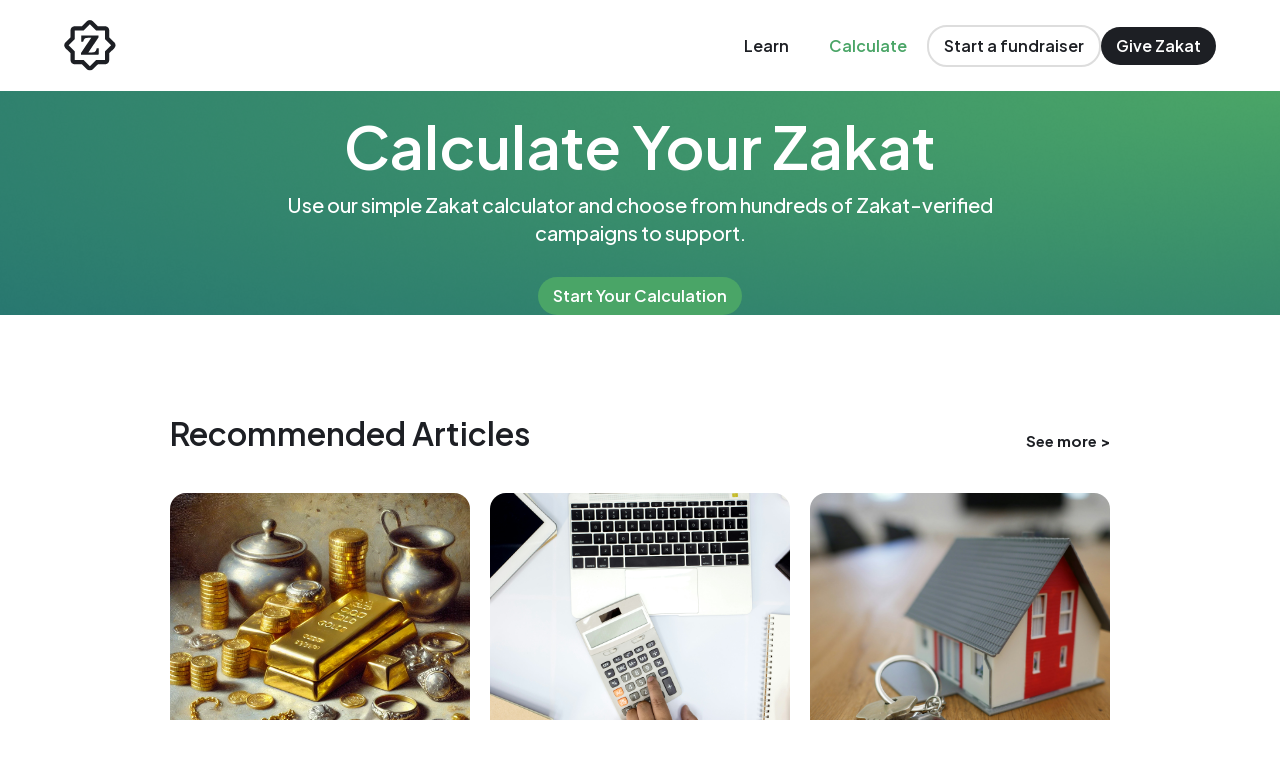

--- FILE ---
content_type: text/html
request_url: https://www.zakat.com/calculate
body_size: 7068
content:
<!DOCTYPE html><!-- This site was created in Webflow. https://webflow.com --><!-- Last Published: Wed Aug 20 2025 01:33:37 GMT+0000 (Coordinated Universal Time) --><html data-wf-domain="www.zakat.com" data-wf-page="609a2706dde4124663ff3633" data-wf-site="6034a94b5d61ccf0f3396dd0" lang="en"><head><meta charset="utf-8"/><title>Calculate | Zakat.com</title><meta content="Easily calculate your Zakat with our accurate and user-friendly Zakat calculator. Determine how much you owe and ensure your Zakat is given correctly." name="description"/><meta content="Calculate | Zakat.com" property="og:title"/><meta content="Easily calculate your Zakat with our accurate and user-friendly Zakat calculator. Determine how much you owe and ensure your Zakat is given correctly." property="og:description"/><meta content="Calculate | Zakat.com" property="twitter:title"/><meta content="Easily calculate your Zakat with our accurate and user-friendly Zakat calculator. Determine how much you owe and ensure your Zakat is given correctly." property="twitter:description"/><meta property="og:type" content="website"/><meta content="summary_large_image" name="twitter:card"/><meta content="width=device-width, initial-scale=1" name="viewport"/><meta content="google2cfa192d66dbc122" name="google-site-verification"/><meta content="Webflow" name="generator"/><link href="https://cdn.prod.website-files.com/6034a94b5d61ccf0f3396dd0/css/zakat.webflow.shared.e19a20268.css" rel="stylesheet" type="text/css"/><link href="https://fonts.googleapis.com" rel="preconnect"/><link href="https://fonts.gstatic.com" rel="preconnect" crossorigin="anonymous"/><script src="https://ajax.googleapis.com/ajax/libs/webfont/1.6.26/webfont.js" type="text/javascript"></script><script type="text/javascript">WebFont.load({  google: {    families: ["Plus Jakarta Sans:200,300,regular,500,600,700,800","Fraunces:100,200,300,regular,500,600,700,800,900,100italic,200italic,300italic,italic,500italic,600italic,700italic,800italic,900italic"]  }});</script><script type="text/javascript">!function(o,c){var n=c.documentElement,t=" w-mod-";n.className+=t+"js",("ontouchstart"in o||o.DocumentTouch&&c instanceof DocumentTouch)&&(n.className+=t+"touch")}(window,document);</script><link href="https://cdn.prod.website-files.com/6034a94b5d61ccf0f3396dd0/603f91e8e5cdbba87a07bbba_Frame%20724.png" rel="shortcut icon" type="image/x-icon"/><link href="https://cdn.prod.website-files.com/6034a94b5d61ccf0f3396dd0/603f91eefe76d2a84f126051_Frame%20725.png" rel="apple-touch-icon"/><link href="https://www.zakat.com/calculate" rel="canonical"/><script async="" src="https://www.googletagmanager.com/gtag/js?id=G-50KMXEPCJN"></script><script type="text/javascript">window.dataLayer = window.dataLayer || [];function gtag(){dataLayer.push(arguments);}gtag('set', 'developer_id.dZGVlNj', true);gtag('js', new Date());gtag('config', 'G-50KMXEPCJN');</script><meta name="facebook-domain-verification" content="o0d7bke78ovbfcsq8xowt3tk6cuhod" />
<!-- Google Tag Manager -->
<script>(function(w,d,s,l,i){w[l]=w[l]||[];w[l].push({'gtm.start':
new Date().getTime(),event:'gtm.js'});var f=d.getElementsByTagName(s)[0],
j=d.createElement(s),dl=l!='dataLayer'?'&l='+l:'';j.async=true;j.src=
'https://www.googletagmanager.com/gtm.js?id='+i+dl;f.parentNode.insertBefore(j,f);
})(window,document,'script','dataLayer','GTM-M8P2SMW');</script>
<!-- End Google Tag Manager -->

<!-- Oribi -->
<script type="application/javascript">
  (function(b,o,n,g,s,r,c){if(b[s])return;b[s]={};b[s].scriptToken="Xy02NjAyMDc0NDA";b[s].callsQueue=[];b[s].api=function(){b[s].callsQueue.push(arguments);};r=o.createElement(n);c=o.getElementsByTagName(n)[0];r.async=1;r.src=g;r.id=s+n;c.parentNode.insertBefore(r,c);})(window,document,"script","https://cdn.oribi.io/Xy02NjAyMDc0NDA/oribi.js","ORIBI");
</script>
<!-- End Oribi --><script src="https://cdn.jsdelivr.net/npm/@flowbase-co/boosters-social-share@1.0.0/dist/social-share.min.js" type="text/javascript" integrity="sha384-WiVr3HJHO8zKnWVu2nemAEg799n3LjKlAmt4SeDL3h4N+NKpPE2bBwXMQOAWLS6P" crossorigin="anonymous"></script><script src="https://cdn.jsdelivr.net/npm/@flowbase-co/boosters-carousel-ticker@1.1.1/dist/carousel-ticker.min.js" type="text/javascript" integrity="sha384-IJEgtYwZHayAPKXQQNo5u76qMMyWmatfkgzmGR75ruAkQqfemxyJ2PO9aBD8ESYG" crossorigin="anonymous"></script></head><body><div data-animation="default" data-collapse="medium" data-duration="400" data-easing="ease" data-easing2="ease" role="banner" class="navigation-bar w-nav"><div class="navigation-container-2"><a href="#" class="navigation-logo-link hide-desktop w-nav-brand"><img width="42" loading="lazy" alt="The letter &quot;Z&quot; centered within the outline of an eight-point star. Official zakat badge, logo of Zakat.com." src="https://cdn.prod.website-files.com/6034a94b5d61ccf0f3396dd0/603c6a1cb89ce96560715221_Zakat%20Logo%20Dark.svg" class="image-19"/></a><div class="menu-button-5 w-nav-button"><div class="w-icon-nav-menu"></div></div><nav role="navigation" class="navigation-menu-2 w-nav-menu"><div class="w-layout-grid navigation-menu-grid"><div id="w-node-_9e1d8fe5-a391-1da0-fffd-43e00f54b44b-0f54b443" class="navigation-content-left"><a href="/" class="navigation-logo-link hide-tablet w-nav-brand"><img width="52" loading="lazy" alt="The letter &quot;Z&quot; centered within the outline of an eight-point star. Official zakat badge, logo of Zakat.com." src="https://cdn.prod.website-files.com/6034a94b5d61ccf0f3396dd0/603c6a1cb89ce96560715221_Zakat%20Logo%20Dark.svg" class="image-19"/></a><div id="w-node-_9e1d8fe5-a391-1da0-fffd-43e00f54b44e-0f54b443" class="navigation-search-wrapper"><div class="navigation-form-block w-form"><form id="wf-form-Search-Form-4" name="wf-form-Search-Form-4" data-name="Search Form" method="get" class="search-form" data-wf-page-id="609a2706dde4124663ff3633" data-wf-element-id="9e1d8fe5-a391-1da0-fffd-43e00f54b450"><div class="form-icon-wrapper"><div class="form-icon"><div class="icon-x-small w-embed"><svg xmlns="http://www.w3.org/2000/svg" width="20" height="20" viewBox="0 0 20 20" fill="none">
  <path d="M9.16675 1.66669C13.3067 1.66669 16.6667 5.02669 16.6667 9.16669C16.6667 13.3067 13.3067 16.6667 9.16675 16.6667C5.02675 16.6667 1.66675 13.3067 1.66675 9.16669C1.66675 5.02669 5.02675 1.66669 9.16675 1.66669ZM9.16675 15C12.3897 15 15.0001 12.3896 15.0001 9.16669C15.0001 5.94377 12.3897 3.33335 9.16675 3.33335C5.94383 3.33335 3.33341 5.94377 3.33341 9.16669C3.33341 12.3896 5.94383 15 9.16675 15ZM16.2378 15.0593L18.5948 17.4163L17.4163 18.5948L15.0593 16.2378L16.2378 15.0593Z" fill="#4D4C4B"/>
</svg></div></div><input class="form-text-field w-input" maxlength="256" name="Search-4" data-name="Search 4" placeholder="Ask or search anything about Zakat" type="text" id="Search-4"/></div></form><div class="form-success-message-4 w-form-done"><div>Thank you! Your submission has been received!</div></div><div class="form-error-message-4 w-form-fail"><div>Oops! Something went wrong while submitting the form.</div></div></div></div></div><div class="navigation-content-right"><div class="navigation-links-list"><a href="/learn" class="navigation-link-2 w-nav-link">Learn</a><a href="/calculate" aria-current="page" class="navigation-link-2 w-nav-link w--current">Calculate</a></div><div class="navigation-button-group"><a href="https://www.launchgood.com/create" target="_blank" class="button-14 w-button">Start a fundraiser</a><a href="https://www.launchgood.com/v4/zakat" class="button-15 w-button">Give Zakat</a></div></div></div></nav></div></div><section class="section-33"><div class="w-layout-blockcontainer container-52 w-container"><h1 class="heading-16">Calculate Your Zakat</h1><div class="text-block-25">Use our simple Zakat calculator and choose from hundreds of Zakat-verified campaigns to support.</div><a href="https://www.launchgood.com/zakat/calculate" class="button-17 w-button">Start Your Calculation</a></div></section><section class="section-31"><div class="div-block"><div class="w-layout-vflex flex-block-13"><h1 class="heading-28">Calculate <br/>your Zakat</h1></div><p class="rw21-p-light rw21-textheader">Use our simple Zakat calculator and choose from hundreds of Zakat-verified campaigns to support.</p></div></section><section class="zakatheader"></section><div class="container-14 w-container"><section class="section-18"><div class="w-layout-blockcontainer w-container"><div class="w-layout-hflex flex-block-8"><h2 class="heading">Recommended Articles</h2><div><strong class="bold-text">See more &gt;</strong></div></div></div><div class="collection-list-wrapper-10 w-dyn-list"><div role="list" class="collection-list-14 w-dyn-items w-row"><div role="listitem" class="collection-item-8 w-dyn-item w-col w-col-4"><div class="post-reading-time cc-small-thumbnail"></div><a href="#" class="posts-image w-inline-block"><img alt="" src="" class="image-22"/><div style="background-image:url(&quot;https://cdn.prod.website-files.com/6038ae79c886f5b88f620648/67042bbbd57fdd9b73593c9e_gold%20dalle.webp&quot;)" class="div-block-16"></div></a><div class="post-info-text"><a href="#" class="post-title w-inline-block"><h3 class="h3">Is Zakat paid on gold and silver?</h3></a><div class="post-collection---div"><div class="post-author-text cc-small-thumbnail"><div class="post-author cc-top-margin">Joe Bradford</div></div></div></div></div><div role="listitem" class="collection-item-8 w-dyn-item w-col w-col-4"><div class="post-reading-time cc-small-thumbnail"></div><a href="#" class="posts-image w-inline-block"><img alt="" src="" class="image-22"/><div style="background-image:url(&quot;https://cdn.prod.website-files.com/6038ae79c886f5b88f620648/670d353da85b906db9140852_getty-images-zo0JBjh7xGE-unsplash%20(1).jpg&quot;)" class="div-block-16"></div></a><div class="post-info-text"><a href="#" class="post-title w-inline-block"><h3 class="h3">Do I need to pay Zakat if I have student loans?</h3></a><div class="post-collection---div"><div class="post-author-text cc-small-thumbnail"><div class="post-author cc-top-margin">Mufti Omar Baig</div></div></div></div></div><div role="listitem" class="collection-item-8 w-dyn-item w-col w-col-4"><div class="post-reading-time cc-small-thumbnail"></div><a href="#" class="posts-image w-inline-block"><img alt="" src="" class="image-22"/><div style="background-image:url(&quot;https://cdn.prod.website-files.com/6038ae79c886f5b88f620648/670d3751a00fc123a74d394e_tierra-mallorca-rgJ1J8SDEAY-unsplash.jpg&quot;)" class="div-block-16"></div></a><div class="post-info-text"><a href="#" class="post-title w-inline-block"><h3 class="h3">Do I need to pay Zakat if I have a mortgage?</h3></a><div class="post-collection---div"><div class="post-author-text cc-small-thumbnail"><div class="post-author cc-top-margin">Mufti Omar Baig</div></div></div></div></div></div></div></section><section class="section-regular-6"><div class="container-regular-4"><div id="w-node-_93a9a2b4-1614-dba7-51f1-50b66e9b510e-63ff3633" class="w-layout-grid heading-grid"><div id="w-node-_93a9a2b4-1614-dba7-51f1-50b66e9b510f-63ff3633" class="column-small"><h2 class="heading-43">Book a free <br/>1-2-1 with our Zakat Scholars</h2><h2 class="h3">Need help with calculating or understanding your Zakat? Our experts are here to support you. </h2><a href="https://launch-good.typeform.com/to/HEhagYiC" target="_blank" class="button-18 ramadanchallenge banner w-button">Book now →</a></div></div><img width="462" id="w-node-_93a9a2b4-1614-dba7-51f1-50b66e9b512f-63ff3633" alt="" src="https://cdn.prod.website-files.com/6034a94b5d61ccf0f3396dd0/672210ad18afec538b48fb40_getty-images-VgAiUFrMTuM-unsplash.jpg" loading="lazy" srcset="https://cdn.prod.website-files.com/6034a94b5d61ccf0f3396dd0/672210ad18afec538b48fb40_getty-images-VgAiUFrMTuM-unsplash-p-500.jpg 500w, https://cdn.prod.website-files.com/6034a94b5d61ccf0f3396dd0/672210ad18afec538b48fb40_getty-images-VgAiUFrMTuM-unsplash-p-800.jpg 800w, https://cdn.prod.website-files.com/6034a94b5d61ccf0f3396dd0/672210ad18afec538b48fb40_getty-images-VgAiUFrMTuM-unsplash-p-1080.jpg 1080w, https://cdn.prod.website-files.com/6034a94b5d61ccf0f3396dd0/672210ad18afec538b48fb40_getty-images-VgAiUFrMTuM-unsplash-p-1600.jpg 1600w, https://cdn.prod.website-files.com/6034a94b5d61ccf0f3396dd0/672210ad18afec538b48fb40_getty-images-VgAiUFrMTuM-unsplash-p-2000.jpg 2000w, https://cdn.prod.website-files.com/6034a94b5d61ccf0f3396dd0/672210ad18afec538b48fb40_getty-images-VgAiUFrMTuM-unsplash-p-2600.jpg 2600w, https://cdn.prod.website-files.com/6034a94b5d61ccf0f3396dd0/672210ad18afec538b48fb40_getty-images-VgAiUFrMTuM-unsplash-p-3200.jpg 3200w, https://cdn.prod.website-files.com/6034a94b5d61ccf0f3396dd0/672210ad18afec538b48fb40_getty-images-VgAiUFrMTuM-unsplash.jpg 6000w" sizes="(max-width: 767px) 100vw, (max-width: 991px) 305.1015625px, (max-width: 1439px) 380px, 415px" class="image-cover"/><div data-current="Tab 1" data-easing="ease" data-duration-in="300" data-duration-out="100" class="content-tabs w-tabs"><div class="content-tab-content w-tab-content"><div data-w-tab="Tab 2" class="w-tab-pane"><div class="story-block"><div class="story-content"><div class="column-large-3"><p class="paragraph-large-4 text-color-gray-800">Lorem ipsum dolor sit amet, consectetur adipiscing elit, sed do eiusmod tempor Tellus semper venenatis arcu est nec sit ipsum at non.</p><p class="paragraph-large-4 text-color-gray-800">Placerat risus lorem phasellus mi arcu libero morbi.</p></div><div class="story-sign-wrapper"><a href="#" class="button-primary-8 w-button">View their story</a><img loading="lazy" src="https://cdn.prod.website-files.com/6034a94b5d61ccf0f3396dd0/672207e0d65aa99d9ca43720_Sign.webp" alt="" class="story-sign"/></div></div><div class="story-image"><img width="462" sizes="(max-width: 767px) 100vw, (max-width: 991px) 257.1015625px, (max-width: 1439px) 189px, 163.8359375px" alt="" src="https://cdn.prod.website-files.com/6034a94b5d61ccf0f3396dd0/672207e0d65aa99d9ca43746_Family%20Story.webp" loading="lazy" srcset="https://cdn.prod.website-files.com/6034a94b5d61ccf0f3396dd0/672207e0d65aa99d9ca43746_Family%20Story.webp 500w, https://cdn.prod.website-files.com/6034a94b5d61ccf0f3396dd0/672207e0d65aa99d9ca43746_Family%20Story.webp 800w, https://cdn.prod.website-files.com/6034a94b5d61ccf0f3396dd0/672207e0d65aa99d9ca43746_Family%20Story.webp 924w" class="image-cover"/></div></div></div><div data-w-tab="Tab 3" class="w-tab-pane"><div class="story-block"><div class="story-content"><div class="column-large-3"><p class="paragraph-large-4 text-color-gray-800">Lorem ipsum dolor sit amet, consectetur adipiscing elit, sed do eiusmod tempor Tellus semper venenatis arcu est nec sit ipsum at non.</p><p class="paragraph-large-4 text-color-gray-800">Placerat risus lorem phasellus mi arcu libero morbi.</p></div><div class="story-sign-wrapper"><a href="#" class="button-primary-8 w-button">View their story</a><img loading="lazy" src="https://cdn.prod.website-files.com/6034a94b5d61ccf0f3396dd0/672207e0d65aa99d9ca43720_Sign.webp" alt="" class="story-sign"/></div></div><div class="story-image"><img width="462" sizes="(max-width: 767px) 100vw, (max-width: 991px) 257.1015625px, (max-width: 1439px) 189px, 163.8359375px" alt="" src="https://cdn.prod.website-files.com/6034a94b5d61ccf0f3396dd0/672207e0d65aa99d9ca43746_Family%20Story.webp" loading="lazy" srcset="https://cdn.prod.website-files.com/6034a94b5d61ccf0f3396dd0/672207e0d65aa99d9ca43746_Family%20Story.webp 500w, https://cdn.prod.website-files.com/6034a94b5d61ccf0f3396dd0/672207e0d65aa99d9ca43746_Family%20Story.webp 800w, https://cdn.prod.website-files.com/6034a94b5d61ccf0f3396dd0/672207e0d65aa99d9ca43746_Family%20Story.webp 924w" class="image-cover"/></div></div></div></div></div></div></section><section class="section-large"><h2 class="heading">Frequently Asked Questions</h2><div class="w-dyn-list"><div role="list" class="collection-list-15 w-dyn-items"><div role="listitem" class="collection-item-10 w-dyn-item"><a href="/learn/is-zakat-paid-on-gold-and-silver" class="link-block-17 w-inline-block"><div class="faq-card"><h6 class="heading-20">Is Zakat paid on gold and silver?</h6></div></a></div><div role="listitem" class="collection-item-10 w-dyn-item"><a href="/learn/is-zakat-paid-on-diamonds-and-gems" class="link-block-17 w-inline-block"><div class="faq-card"><h6 class="heading-20">Is Zakat paid on diamonds and gems?</h6></div></a></div><div role="listitem" class="collection-item-10 w-dyn-item"><a href="/learn/zakat-student-loans" class="link-block-17 w-inline-block"><div class="faq-card"><h6 class="heading-20">Do I need to pay Zakat if I have student loans?</h6></div></a></div><div role="listitem" class="collection-item-10 w-dyn-item"><a href="/learn/do-i-need-to-pay-zakat-if-i-have-a-mortgage" class="link-block-17 w-inline-block"><div class="faq-card"><h6 class="heading-20">Do I need to pay Zakat if I have a mortgage?</h6></div></a></div><div role="listitem" class="collection-item-10 w-dyn-item"><a href="/learn/do-i-need-to-pay-zakat-if-im-unemployed" class="link-block-17 w-inline-block"><div class="faq-card"><h6 class="heading-20">Do I need to pay Zakat if I&#x27;m unemployed?</h6></div></a></div><div role="listitem" class="collection-item-10 w-dyn-item"><a href="/learn/do-i-need-to-pay-zakat-on-money-saved-for-hajj-or-umrah" class="link-block-17 w-inline-block"><div class="faq-card"><h6 class="heading-20">Do I need to pay Zakat on money saved for Hajj or Umrah?</h6></div></a></div><div role="listitem" class="collection-item-10 w-dyn-item"><a href="/learn/is-there-zakat-on-etfs" class="link-block-17 w-inline-block"><div class="faq-card"><h6 class="heading-20">Is there Zakat on ETFs?</h6></div></a></div><div role="listitem" class="collection-item-10 w-dyn-item"><a href="/learn/i-have-farm-land-i-am-required-to-pay-zakat-on-it" class="link-block-17 w-inline-block"><div class="faq-card"><h6 class="heading-20">I have farm land. I am required to pay zakat on it?</h6></div></a></div><div role="listitem" class="collection-item-10 w-dyn-item"><a href="/learn/do-i-need-to-pay-zakat-on-the-house-i-live-in" class="link-block-17 w-inline-block"><div class="faq-card"><h6 class="heading-20">Do I need to pay zakat on the house I live in?</h6></div></a></div><div role="listitem" class="collection-item-10 w-dyn-item"><a href="/learn/do-i-need-to-pay-zakat-on-haram-income-i-have-earned" class="link-block-17 w-inline-block"><div class="faq-card"><h6 class="heading-20">Do I need to pay zakat on haram income I have earned?</h6></div></a></div><div role="listitem" class="collection-item-10 w-dyn-item"><a href="/learn/paying-zakat-on-child-benefits" class="link-block-17 w-inline-block"><div class="faq-card"><h6 class="heading-20">Do I need to pay zakat on child benefits?</h6></div></a></div><div role="listitem" class="collection-item-10 w-dyn-item"><a href="/learn/what-do-i-need-to-pay-zakat-on" class="link-block-17 w-inline-block"><div class="faq-card"><h6 class="heading-20">What do I need to pay Zakat on?</h6></div></a></div><div role="listitem" class="collection-item-10 w-dyn-item"><a href="/learn/do-i-pay-zakat-on-cryptocurrency" class="link-block-17 w-inline-block"><div class="faq-card"><h6 class="heading-20">Do I pay Zakat on Cryptocurrency?</h6></div></a></div><div role="listitem" class="collection-item-10 w-dyn-item"><a href="/learn/do-i-pay-zakat-on-stocks-and-shares" class="link-block-17 w-inline-block"><div class="faq-card"><h6 class="heading-20">Do I pay Zakat on stocks and shares?</h6></div></a></div></div></div><div class="container-large"></div></section><div class="container-9 w-container"><div class="div-block-13"><div class="w-layout-hflex"><div class="w-layout-vflex flex-block"><p class="paragraph-11">Still have questions?</p><h1 class="heading-15">Ask your Zakat questions</h1><p class="paragraph-12">Our typical response time would be within 5 days from the time your question was posted. Responses provided will be according to our Zakat policy.</p></div></div><div class="w-form"><form id="email-form" name="email-form" data-name="Email Form" redirect="https://launch-good.typeform.com/to/fS4ticNB" data-redirect="https://launch-good.typeform.com/to/fS4ticNB" action="https://launch-good.typeform.com/to/fS4ticNB" method="post" class="subscribe-form-flex form" data-wf-page-id="609a2706dde4124663ff3633" data-wf-element-id="1d108862-fe71-702c-5dda-9fd26f4760f6"><input type="submit" data-wait="Please wait..." class="submit-button w-button" value="Ask a question"/></form><div class="success-message-2 w-form-done"><div>Thank you! We&#x27;ll keep you posted inshaAllah ✅</div></div><div class="w-form-fail"><div>Oops! Something went wrong while submitting the form.</div></div></div></div></div><section class="section-regular-2 background-gray-100"><div class="container-large-2"></div></section></div><footer id="footer" class="footer"><div class="container-14 w-container"><div class="container-regular-3"><div class="footer-block w-form"><form id="wf-form-Footer-Newsletter" name="wf-form-Footer-Newsletter" data-name="Footer Newsletter" method="get" class="footer-form-grid" data-wf-page-id="609a2706dde4124663ff3633" data-wf-element-id="ba071960-6331-92b0-26b4-4d5063303529"><div id="w-node-ba071960-6331-92b0-26b4-4d506330352a-4afcc56e" class="column-x-small column-left"><div class="w-layout-vflex"><div class="subheading-large">Let&#x27;s revive Zakat</div><div class="text-block-45">Join the newsletter for updates and ways to help craft the future of Zakat.</div></div></div><div class="footer-instructor-form"><div class="form-icon-wrapper"><div class="form-icon"><div class="icon-small-4 w-embed"><svg xmlns="http://www.w3.org/2000/svg" width="20" height="20" viewBox="0 0 20 20" fill="none">
  <path d="M2.50008 2.5H17.5001C17.9603 2.5 18.3334 2.8731 18.3334 3.33333V16.6667C18.3334 17.1269 17.9603 17.5 17.5001 17.5H2.50008C2.03985 17.5 1.66675 17.1269 1.66675 16.6667V3.33333C1.66675 2.8731 2.03985 2.5 2.50008 2.5ZM16.6667 6.0316L10.0599 11.9483L3.33341 6.01328V15.8333H16.6667V6.0316ZM3.75963 4.16667L10.0517 9.71833L16.2509 4.16667H3.75963Z" fill="#393837"/>
</svg></div></div><input class="form-text-field-large w-input" maxlength="256" name="Footer-Newsletter-2" data-name="Footer Newsletter 2" placeholder="Enter your email" type="text" id="Footer-Newsletter-2"/></div><a href="#" class="button-primary-large w-button">Be part of the journey</a></div></form><div class="form-success-message-2 w-form-done"><div>Thank you! Your submission has been received!</div></div><div class="form-error-message-2 w-form-fail"><div>Oops! Something went wrong while submitting the form.</div></div></div></div><div class="footer-flex-container"><a href="#" class="footer-logo-link"><img alt="The letter &quot;Z&quot; centered within the outline of an eight-point star. Official zakat badge, logo of Zakat.com." src="https://cdn.prod.website-files.com/6034a94b5d61ccf0f3396dd0/603c6a1cb89ce96560715221_Zakat%20Logo%20Dark.svg" class="footer-image-2"/></a><div><h2 class="footer-heading-2">Resources</h2><ul role="list" class="list w-list-unstyled"><li><a href="https://www.launchgood.com/zakat/calculate" target="_blank" class="footer-link-3">Calculate</a><link rel="prerender" href="https://www.launchgood.com/zakat/calculate"/><a href="https://www.launchgood.com" target="_blank" class="footer-link-3">Give Zakat</a><link rel="prerender" href="https://www.launchgood.com"/><a href="https://www.launchgood.com/zakatpolicy" target="_blank" class="footer-link-3">Zakat Policy</a><link rel="prerender" href="https://www.launchgood.com/zakatpolicy"/></li><li><a href="#" class="footer-link-3">Ask an expert</a></li></ul></div><div class="column-div"><div class="footer-title-text">Ways to give</div><a href="https://www.launchgood.com/discover" class="link-footer">Discover</a><a href="https://www.launchgood.com/discover#!?f%5B%5D=category:emergency-relief&amp;f%5B%5D=hide_community_campaigns:true" class="link-footer">Emergency Relief</a><a href="https://www.launchgood.com/Zakat" class="link-footer">Zakat</a><a href="https://www.launchgood.com/club#!/giving_club?src=footer" class="link-footer">Friday Givers</a><div class="footer-columnseperator"></div><div class="footer-title-text">Fundraise</div><a href="https://www.launchgood.com/how-it-works" class="link-footer">How it works</a><a href="https://www.launchgood.com/Legacy" class="link-footer">Legacy &amp; Memorial</a><a href="https://www.launchgood.com/emergency" class="link-footer">Emergency</a><a href="https://support.launchgood.com/support/solutions/35000140783" class="link-footer">Resources</a></div><div class="column-div"><div class="footer-title-text">About LaunchGood</div><a href="https://www.launchgood.com/about-us" class="link-footer">About Us</a><a href="https://blog.launchgood.com" class="link-footer">Blog</a><a href="https://www.launchgood.com/careers" class="link-footer">Careers (We&#x27;re Hiring!)</a><a href="http://support.launchgood.com/support/home" class="link-footer">Support Center</a><a href="https://www.launchgood.com/safety" class="link-footer">Safety &amp; Compliance</a></div></div><p class="paragraph-27">Zakat.com</p><div class="paragraph-28 small">Built by <a href="https://www.launchgood.com" target="_blank" class="link-8">LaunchGood</a><link rel="prerender" href="https://www.launchgood.com"/> for the Ummah</div></div></footer><script src="https://d3e54v103j8qbb.cloudfront.net/js/jquery-3.5.1.min.dc5e7f18c8.js?site=6034a94b5d61ccf0f3396dd0" type="text/javascript" integrity="sha256-9/aliU8dGd2tb6OSsuzixeV4y/faTqgFtohetphbbj0=" crossorigin="anonymous"></script><script src="https://cdn.prod.website-files.com/6034a94b5d61ccf0f3396dd0/js/webflow.schunk.36b8fb49256177c8.js" type="text/javascript"></script><script src="https://cdn.prod.website-files.com/6034a94b5d61ccf0f3396dd0/js/webflow.schunk.f024b058555d081b.js" type="text/javascript"></script><script src="https://cdn.prod.website-files.com/6034a94b5d61ccf0f3396dd0/js/webflow.99687fa2.4c838b0c87791f6c.js" type="text/javascript"></script><!-- Google Tag Manager (noscript) -->
<noscript><iframe src="https://www.googletagmanager.com/ns.html?id=GTM-M8P2SMW"
height="0" width="0" style="display:none;visibility:hidden"></iframe></noscript>
<!-- End Google Tag Manager (noscript) -->
</body></html>

--- FILE ---
content_type: text/css
request_url: https://cdn.prod.website-files.com/6034a94b5d61ccf0f3396dd0/css/zakat.webflow.shared.e19a20268.css
body_size: 49259
content:
html {
  -webkit-text-size-adjust: 100%;
  -ms-text-size-adjust: 100%;
  font-family: sans-serif;
}

body {
  margin: 0;
}

article, aside, details, figcaption, figure, footer, header, hgroup, main, menu, nav, section, summary {
  display: block;
}

audio, canvas, progress, video {
  vertical-align: baseline;
  display: inline-block;
}

audio:not([controls]) {
  height: 0;
  display: none;
}

[hidden], template {
  display: none;
}

a {
  background-color: #0000;
}

a:active, a:hover {
  outline: 0;
}

abbr[title] {
  border-bottom: 1px dotted;
}

b, strong {
  font-weight: bold;
}

dfn {
  font-style: italic;
}

h1 {
  margin: .67em 0;
  font-size: 2em;
}

mark {
  color: #000;
  background: #ff0;
}

small {
  font-size: 80%;
}

sub, sup {
  vertical-align: baseline;
  font-size: 75%;
  line-height: 0;
  position: relative;
}

sup {
  top: -.5em;
}

sub {
  bottom: -.25em;
}

img {
  border: 0;
}

svg:not(:root) {
  overflow: hidden;
}

hr {
  box-sizing: content-box;
  height: 0;
}

pre {
  overflow: auto;
}

code, kbd, pre, samp {
  font-family: monospace;
  font-size: 1em;
}

button, input, optgroup, select, textarea {
  color: inherit;
  font: inherit;
  margin: 0;
}

button {
  overflow: visible;
}

button, select {
  text-transform: none;
}

button, html input[type="button"], input[type="reset"] {
  -webkit-appearance: button;
  cursor: pointer;
}

button[disabled], html input[disabled] {
  cursor: default;
}

button::-moz-focus-inner, input::-moz-focus-inner {
  border: 0;
  padding: 0;
}

input {
  line-height: normal;
}

input[type="checkbox"], input[type="radio"] {
  box-sizing: border-box;
  padding: 0;
}

input[type="number"]::-webkit-inner-spin-button, input[type="number"]::-webkit-outer-spin-button {
  height: auto;
}

input[type="search"] {
  -webkit-appearance: none;
}

input[type="search"]::-webkit-search-cancel-button, input[type="search"]::-webkit-search-decoration {
  -webkit-appearance: none;
}

legend {
  border: 0;
  padding: 0;
}

textarea {
  overflow: auto;
}

optgroup {
  font-weight: bold;
}

table {
  border-collapse: collapse;
  border-spacing: 0;
}

td, th {
  padding: 0;
}

@font-face {
  font-family: webflow-icons;
  src: url("[data-uri]") format("truetype");
  font-weight: normal;
  font-style: normal;
}

[class^="w-icon-"], [class*=" w-icon-"] {
  speak: none;
  font-variant: normal;
  text-transform: none;
  -webkit-font-smoothing: antialiased;
  -moz-osx-font-smoothing: grayscale;
  font-style: normal;
  font-weight: normal;
  line-height: 1;
  font-family: webflow-icons !important;
}

.w-icon-slider-right:before {
  content: "";
}

.w-icon-slider-left:before {
  content: "";
}

.w-icon-nav-menu:before {
  content: "";
}

.w-icon-arrow-down:before, .w-icon-dropdown-toggle:before {
  content: "";
}

.w-icon-file-upload-remove:before {
  content: "";
}

.w-icon-file-upload-icon:before {
  content: "";
}

* {
  box-sizing: border-box;
}

html {
  height: 100%;
}

body {
  color: #333;
  background-color: #fff;
  min-height: 100%;
  margin: 0;
  font-family: Arial, sans-serif;
  font-size: 14px;
  line-height: 20px;
}

img {
  vertical-align: middle;
  max-width: 100%;
  display: inline-block;
}

html.w-mod-touch * {
  background-attachment: scroll !important;
}

.w-block {
  display: block;
}

.w-inline-block {
  max-width: 100%;
  display: inline-block;
}

.w-clearfix:before, .w-clearfix:after {
  content: " ";
  grid-area: 1 / 1 / 2 / 2;
  display: table;
}

.w-clearfix:after {
  clear: both;
}

.w-hidden {
  display: none;
}

.w-button {
  color: #fff;
  line-height: inherit;
  cursor: pointer;
  background-color: #3898ec;
  border: 0;
  border-radius: 0;
  padding: 9px 15px;
  text-decoration: none;
  display: inline-block;
}

input.w-button {
  -webkit-appearance: button;
}

html[data-w-dynpage] [data-w-cloak] {
  color: #0000 !important;
}

.w-code-block {
  margin: unset;
}

pre.w-code-block code {
  all: inherit;
}

.w-optimization {
  display: contents;
}

.w-webflow-badge, .w-webflow-badge > img {
  box-sizing: unset;
  width: unset;
  height: unset;
  max-height: unset;
  max-width: unset;
  min-height: unset;
  min-width: unset;
  margin: unset;
  padding: unset;
  float: unset;
  clear: unset;
  border: unset;
  border-radius: unset;
  background: unset;
  background-image: unset;
  background-position: unset;
  background-size: unset;
  background-repeat: unset;
  background-origin: unset;
  background-clip: unset;
  background-attachment: unset;
  background-color: unset;
  box-shadow: unset;
  transform: unset;
  direction: unset;
  font-family: unset;
  font-weight: unset;
  color: unset;
  font-size: unset;
  line-height: unset;
  font-style: unset;
  font-variant: unset;
  text-align: unset;
  letter-spacing: unset;
  -webkit-text-decoration: unset;
  text-decoration: unset;
  text-indent: unset;
  text-transform: unset;
  list-style-type: unset;
  text-shadow: unset;
  vertical-align: unset;
  cursor: unset;
  white-space: unset;
  word-break: unset;
  word-spacing: unset;
  word-wrap: unset;
  transition: unset;
}

.w-webflow-badge {
  white-space: nowrap;
  cursor: pointer;
  box-shadow: 0 0 0 1px #0000001a, 0 1px 3px #0000001a;
  visibility: visible !important;
  opacity: 1 !important;
  z-index: 2147483647 !important;
  color: #aaadb0 !important;
  overflow: unset !important;
  background-color: #fff !important;
  border-radius: 3px !important;
  width: auto !important;
  height: auto !important;
  margin: 0 !important;
  padding: 6px !important;
  font-size: 12px !important;
  line-height: 14px !important;
  text-decoration: none !important;
  display: inline-block !important;
  position: fixed !important;
  inset: auto 12px 12px auto !important;
  transform: none !important;
}

.w-webflow-badge > img {
  position: unset;
  visibility: unset !important;
  opacity: 1 !important;
  vertical-align: middle !important;
  display: inline-block !important;
}

h1, h2, h3, h4, h5, h6 {
  margin-bottom: 10px;
  font-weight: bold;
}

h1 {
  margin-top: 20px;
  font-size: 38px;
  line-height: 44px;
}

h2 {
  margin-top: 20px;
  font-size: 32px;
  line-height: 36px;
}

h3 {
  margin-top: 20px;
  font-size: 24px;
  line-height: 30px;
}

h4 {
  margin-top: 10px;
  font-size: 18px;
  line-height: 24px;
}

h5 {
  margin-top: 10px;
  font-size: 14px;
  line-height: 20px;
}

h6 {
  margin-top: 10px;
  font-size: 12px;
  line-height: 18px;
}

p {
  margin-top: 0;
  margin-bottom: 10px;
}

blockquote {
  border-left: 5px solid #e2e2e2;
  margin: 0 0 10px;
  padding: 10px 20px;
  font-size: 18px;
  line-height: 22px;
}

figure {
  margin: 0 0 10px;
}

figcaption {
  text-align: center;
  margin-top: 5px;
}

ul, ol {
  margin-top: 0;
  margin-bottom: 10px;
  padding-left: 40px;
}

.w-list-unstyled {
  padding-left: 0;
  list-style: none;
}

.w-embed:before, .w-embed:after {
  content: " ";
  grid-area: 1 / 1 / 2 / 2;
  display: table;
}

.w-embed:after {
  clear: both;
}

.w-video {
  width: 100%;
  padding: 0;
  position: relative;
}

.w-video iframe, .w-video object, .w-video embed {
  border: none;
  width: 100%;
  height: 100%;
  position: absolute;
  top: 0;
  left: 0;
}

fieldset {
  border: 0;
  margin: 0;
  padding: 0;
}

button, [type="button"], [type="reset"] {
  cursor: pointer;
  -webkit-appearance: button;
  border: 0;
}

.w-form {
  margin: 0 0 15px;
}

.w-form-done {
  text-align: center;
  background-color: #ddd;
  padding: 20px;
  display: none;
}

.w-form-fail {
  background-color: #ffdede;
  margin-top: 10px;
  padding: 10px;
  display: none;
}

label {
  margin-bottom: 5px;
  font-weight: bold;
  display: block;
}

.w-input, .w-select {
  color: #333;
  vertical-align: middle;
  background-color: #fff;
  border: 1px solid #ccc;
  width: 100%;
  height: 38px;
  margin-bottom: 10px;
  padding: 8px 12px;
  font-size: 14px;
  line-height: 1.42857;
  display: block;
}

.w-input::placeholder, .w-select::placeholder {
  color: #999;
}

.w-input:focus, .w-select:focus {
  border-color: #3898ec;
  outline: 0;
}

.w-input[disabled], .w-select[disabled], .w-input[readonly], .w-select[readonly], fieldset[disabled] .w-input, fieldset[disabled] .w-select {
  cursor: not-allowed;
}

.w-input[disabled]:not(.w-input-disabled), .w-select[disabled]:not(.w-input-disabled), .w-input[readonly], .w-select[readonly], fieldset[disabled]:not(.w-input-disabled) .w-input, fieldset[disabled]:not(.w-input-disabled) .w-select {
  background-color: #eee;
}

textarea.w-input, textarea.w-select {
  height: auto;
}

.w-select {
  background-color: #f3f3f3;
}

.w-select[multiple] {
  height: auto;
}

.w-form-label {
  cursor: pointer;
  margin-bottom: 0;
  font-weight: normal;
  display: inline-block;
}

.w-radio {
  margin-bottom: 5px;
  padding-left: 20px;
  display: block;
}

.w-radio:before, .w-radio:after {
  content: " ";
  grid-area: 1 / 1 / 2 / 2;
  display: table;
}

.w-radio:after {
  clear: both;
}

.w-radio-input {
  float: left;
  margin: 3px 0 0 -20px;
  line-height: normal;
}

.w-file-upload {
  margin-bottom: 10px;
  display: block;
}

.w-file-upload-input {
  opacity: 0;
  z-index: -100;
  width: .1px;
  height: .1px;
  position: absolute;
  overflow: hidden;
}

.w-file-upload-default, .w-file-upload-uploading, .w-file-upload-success {
  color: #333;
  display: inline-block;
}

.w-file-upload-error {
  margin-top: 10px;
  display: block;
}

.w-file-upload-default.w-hidden, .w-file-upload-uploading.w-hidden, .w-file-upload-error.w-hidden, .w-file-upload-success.w-hidden {
  display: none;
}

.w-file-upload-uploading-btn {
  cursor: pointer;
  background-color: #fafafa;
  border: 1px solid #ccc;
  margin: 0;
  padding: 8px 12px;
  font-size: 14px;
  font-weight: normal;
  display: flex;
}

.w-file-upload-file {
  background-color: #fafafa;
  border: 1px solid #ccc;
  flex-grow: 1;
  justify-content: space-between;
  margin: 0;
  padding: 8px 9px 8px 11px;
  display: flex;
}

.w-file-upload-file-name {
  font-size: 14px;
  font-weight: normal;
  display: block;
}

.w-file-remove-link {
  cursor: pointer;
  width: auto;
  height: auto;
  margin-top: 3px;
  margin-left: 10px;
  padding: 3px;
  display: block;
}

.w-icon-file-upload-remove {
  margin: auto;
  font-size: 10px;
}

.w-file-upload-error-msg {
  color: #ea384c;
  padding: 2px 0;
  display: inline-block;
}

.w-file-upload-info {
  padding: 0 12px;
  line-height: 38px;
  display: inline-block;
}

.w-file-upload-label {
  cursor: pointer;
  background-color: #fafafa;
  border: 1px solid #ccc;
  margin: 0;
  padding: 8px 12px;
  font-size: 14px;
  font-weight: normal;
  display: inline-block;
}

.w-icon-file-upload-icon, .w-icon-file-upload-uploading {
  width: 20px;
  margin-right: 8px;
  display: inline-block;
}

.w-icon-file-upload-uploading {
  height: 20px;
}

.w-container {
  max-width: 940px;
  margin-left: auto;
  margin-right: auto;
}

.w-container:before, .w-container:after {
  content: " ";
  grid-area: 1 / 1 / 2 / 2;
  display: table;
}

.w-container:after {
  clear: both;
}

.w-container .w-row {
  margin-left: -10px;
  margin-right: -10px;
}

.w-row:before, .w-row:after {
  content: " ";
  grid-area: 1 / 1 / 2 / 2;
  display: table;
}

.w-row:after {
  clear: both;
}

.w-row .w-row {
  margin-left: 0;
  margin-right: 0;
}

.w-col {
  float: left;
  width: 100%;
  min-height: 1px;
  padding-left: 10px;
  padding-right: 10px;
  position: relative;
}

.w-col .w-col {
  padding-left: 0;
  padding-right: 0;
}

.w-col-1 {
  width: 8.33333%;
}

.w-col-2 {
  width: 16.6667%;
}

.w-col-3 {
  width: 25%;
}

.w-col-4 {
  width: 33.3333%;
}

.w-col-5 {
  width: 41.6667%;
}

.w-col-6 {
  width: 50%;
}

.w-col-7 {
  width: 58.3333%;
}

.w-col-8 {
  width: 66.6667%;
}

.w-col-9 {
  width: 75%;
}

.w-col-10 {
  width: 83.3333%;
}

.w-col-11 {
  width: 91.6667%;
}

.w-col-12 {
  width: 100%;
}

.w-hidden-main {
  display: none !important;
}

@media screen and (max-width: 991px) {
  .w-container {
    max-width: 728px;
  }

  .w-hidden-main {
    display: inherit !important;
  }

  .w-hidden-medium {
    display: none !important;
  }

  .w-col-medium-1 {
    width: 8.33333%;
  }

  .w-col-medium-2 {
    width: 16.6667%;
  }

  .w-col-medium-3 {
    width: 25%;
  }

  .w-col-medium-4 {
    width: 33.3333%;
  }

  .w-col-medium-5 {
    width: 41.6667%;
  }

  .w-col-medium-6 {
    width: 50%;
  }

  .w-col-medium-7 {
    width: 58.3333%;
  }

  .w-col-medium-8 {
    width: 66.6667%;
  }

  .w-col-medium-9 {
    width: 75%;
  }

  .w-col-medium-10 {
    width: 83.3333%;
  }

  .w-col-medium-11 {
    width: 91.6667%;
  }

  .w-col-medium-12 {
    width: 100%;
  }

  .w-col-stack {
    width: 100%;
    left: auto;
    right: auto;
  }
}

@media screen and (max-width: 767px) {
  .w-hidden-main, .w-hidden-medium {
    display: inherit !important;
  }

  .w-hidden-small {
    display: none !important;
  }

  .w-row, .w-container .w-row {
    margin-left: 0;
    margin-right: 0;
  }

  .w-col {
    width: 100%;
    left: auto;
    right: auto;
  }

  .w-col-small-1 {
    width: 8.33333%;
  }

  .w-col-small-2 {
    width: 16.6667%;
  }

  .w-col-small-3 {
    width: 25%;
  }

  .w-col-small-4 {
    width: 33.3333%;
  }

  .w-col-small-5 {
    width: 41.6667%;
  }

  .w-col-small-6 {
    width: 50%;
  }

  .w-col-small-7 {
    width: 58.3333%;
  }

  .w-col-small-8 {
    width: 66.6667%;
  }

  .w-col-small-9 {
    width: 75%;
  }

  .w-col-small-10 {
    width: 83.3333%;
  }

  .w-col-small-11 {
    width: 91.6667%;
  }

  .w-col-small-12 {
    width: 100%;
  }
}

@media screen and (max-width: 479px) {
  .w-container {
    max-width: none;
  }

  .w-hidden-main, .w-hidden-medium, .w-hidden-small {
    display: inherit !important;
  }

  .w-hidden-tiny {
    display: none !important;
  }

  .w-col {
    width: 100%;
  }

  .w-col-tiny-1 {
    width: 8.33333%;
  }

  .w-col-tiny-2 {
    width: 16.6667%;
  }

  .w-col-tiny-3 {
    width: 25%;
  }

  .w-col-tiny-4 {
    width: 33.3333%;
  }

  .w-col-tiny-5 {
    width: 41.6667%;
  }

  .w-col-tiny-6 {
    width: 50%;
  }

  .w-col-tiny-7 {
    width: 58.3333%;
  }

  .w-col-tiny-8 {
    width: 66.6667%;
  }

  .w-col-tiny-9 {
    width: 75%;
  }

  .w-col-tiny-10 {
    width: 83.3333%;
  }

  .w-col-tiny-11 {
    width: 91.6667%;
  }

  .w-col-tiny-12 {
    width: 100%;
  }
}

.w-widget {
  position: relative;
}

.w-widget-map {
  width: 100%;
  height: 400px;
}

.w-widget-map label {
  width: auto;
  display: inline;
}

.w-widget-map img {
  max-width: inherit;
}

.w-widget-map .gm-style-iw {
  text-align: center;
}

.w-widget-map .gm-style-iw > button {
  display: none !important;
}

.w-widget-twitter {
  overflow: hidden;
}

.w-widget-twitter-count-shim {
  vertical-align: top;
  text-align: center;
  background: #fff;
  border: 1px solid #758696;
  border-radius: 3px;
  width: 28px;
  height: 20px;
  display: inline-block;
  position: relative;
}

.w-widget-twitter-count-shim * {
  pointer-events: none;
  -webkit-user-select: none;
  user-select: none;
}

.w-widget-twitter-count-shim .w-widget-twitter-count-inner {
  text-align: center;
  color: #999;
  font-family: serif;
  font-size: 15px;
  line-height: 12px;
  position: relative;
}

.w-widget-twitter-count-shim .w-widget-twitter-count-clear {
  display: block;
  position: relative;
}

.w-widget-twitter-count-shim.w--large {
  width: 36px;
  height: 28px;
}

.w-widget-twitter-count-shim.w--large .w-widget-twitter-count-inner {
  font-size: 18px;
  line-height: 18px;
}

.w-widget-twitter-count-shim:not(.w--vertical) {
  margin-left: 5px;
  margin-right: 8px;
}

.w-widget-twitter-count-shim:not(.w--vertical).w--large {
  margin-left: 6px;
}

.w-widget-twitter-count-shim:not(.w--vertical):before, .w-widget-twitter-count-shim:not(.w--vertical):after {
  content: " ";
  pointer-events: none;
  border: solid #0000;
  width: 0;
  height: 0;
  position: absolute;
  top: 50%;
  left: 0;
}

.w-widget-twitter-count-shim:not(.w--vertical):before {
  border-width: 4px;
  border-color: #75869600 #5d6c7b #75869600 #75869600;
  margin-top: -4px;
  margin-left: -9px;
}

.w-widget-twitter-count-shim:not(.w--vertical).w--large:before {
  border-width: 5px;
  margin-top: -5px;
  margin-left: -10px;
}

.w-widget-twitter-count-shim:not(.w--vertical):after {
  border-width: 4px;
  border-color: #fff0 #fff #fff0 #fff0;
  margin-top: -4px;
  margin-left: -8px;
}

.w-widget-twitter-count-shim:not(.w--vertical).w--large:after {
  border-width: 5px;
  margin-top: -5px;
  margin-left: -9px;
}

.w-widget-twitter-count-shim.w--vertical {
  width: 61px;
  height: 33px;
  margin-bottom: 8px;
}

.w-widget-twitter-count-shim.w--vertical:before, .w-widget-twitter-count-shim.w--vertical:after {
  content: " ";
  pointer-events: none;
  border: solid #0000;
  width: 0;
  height: 0;
  position: absolute;
  top: 100%;
  left: 50%;
}

.w-widget-twitter-count-shim.w--vertical:before {
  border-width: 5px;
  border-color: #5d6c7b #75869600 #75869600;
  margin-left: -5px;
}

.w-widget-twitter-count-shim.w--vertical:after {
  border-width: 4px;
  border-color: #fff #fff0 #fff0;
  margin-left: -4px;
}

.w-widget-twitter-count-shim.w--vertical .w-widget-twitter-count-inner {
  font-size: 18px;
  line-height: 22px;
}

.w-widget-twitter-count-shim.w--vertical.w--large {
  width: 76px;
}

.w-background-video {
  color: #fff;
  height: 500px;
  position: relative;
  overflow: hidden;
}

.w-background-video > video {
  object-fit: cover;
  z-index: -100;
  background-position: 50%;
  background-size: cover;
  width: 100%;
  height: 100%;
  margin: auto;
  position: absolute;
  inset: -100%;
}

.w-background-video > video::-webkit-media-controls-start-playback-button {
  -webkit-appearance: none;
  display: none !important;
}

.w-background-video--control {
  background-color: #0000;
  padding: 0;
  position: absolute;
  bottom: 1em;
  right: 1em;
}

.w-background-video--control > [hidden] {
  display: none !important;
}

.w-slider {
  text-align: center;
  clear: both;
  -webkit-tap-highlight-color: #0000;
  tap-highlight-color: #0000;
  background: #ddd;
  height: 300px;
  position: relative;
}

.w-slider-mask {
  z-index: 1;
  white-space: nowrap;
  height: 100%;
  display: block;
  position: relative;
  left: 0;
  right: 0;
  overflow: hidden;
}

.w-slide {
  vertical-align: top;
  white-space: normal;
  text-align: left;
  width: 100%;
  height: 100%;
  display: inline-block;
  position: relative;
}

.w-slider-nav {
  z-index: 2;
  text-align: center;
  -webkit-tap-highlight-color: #0000;
  tap-highlight-color: #0000;
  height: 40px;
  margin: auto;
  padding-top: 10px;
  position: absolute;
  inset: auto 0 0;
}

.w-slider-nav.w-round > div {
  border-radius: 100%;
}

.w-slider-nav.w-num > div {
  font-size: inherit;
  line-height: inherit;
  width: auto;
  height: auto;
  padding: .2em .5em;
}

.w-slider-nav.w-shadow > div {
  box-shadow: 0 0 3px #3336;
}

.w-slider-nav-invert {
  color: #fff;
}

.w-slider-nav-invert > div {
  background-color: #2226;
}

.w-slider-nav-invert > div.w-active {
  background-color: #222;
}

.w-slider-dot {
  cursor: pointer;
  background-color: #fff6;
  width: 1em;
  height: 1em;
  margin: 0 3px .5em;
  transition: background-color .1s, color .1s;
  display: inline-block;
  position: relative;
}

.w-slider-dot.w-active {
  background-color: #fff;
}

.w-slider-dot:focus {
  outline: none;
  box-shadow: 0 0 0 2px #fff;
}

.w-slider-dot:focus.w-active {
  box-shadow: none;
}

.w-slider-arrow-left, .w-slider-arrow-right {
  cursor: pointer;
  color: #fff;
  -webkit-tap-highlight-color: #0000;
  tap-highlight-color: #0000;
  -webkit-user-select: none;
  user-select: none;
  width: 80px;
  margin: auto;
  font-size: 40px;
  position: absolute;
  inset: 0;
  overflow: hidden;
}

.w-slider-arrow-left [class^="w-icon-"], .w-slider-arrow-right [class^="w-icon-"], .w-slider-arrow-left [class*=" w-icon-"], .w-slider-arrow-right [class*=" w-icon-"] {
  position: absolute;
}

.w-slider-arrow-left:focus, .w-slider-arrow-right:focus {
  outline: 0;
}

.w-slider-arrow-left {
  z-index: 3;
  right: auto;
}

.w-slider-arrow-right {
  z-index: 4;
  left: auto;
}

.w-icon-slider-left, .w-icon-slider-right {
  width: 1em;
  height: 1em;
  margin: auto;
  inset: 0;
}

.w-slider-aria-label {
  clip: rect(0 0 0 0);
  border: 0;
  width: 1px;
  height: 1px;
  margin: -1px;
  padding: 0;
  position: absolute;
  overflow: hidden;
}

.w-slider-force-show {
  display: block !important;
}

.w-dropdown {
  text-align: left;
  z-index: 900;
  margin-left: auto;
  margin-right: auto;
  display: inline-block;
  position: relative;
}

.w-dropdown-btn, .w-dropdown-toggle, .w-dropdown-link {
  vertical-align: top;
  color: #222;
  text-align: left;
  white-space: nowrap;
  margin-left: auto;
  margin-right: auto;
  padding: 20px;
  text-decoration: none;
  position: relative;
}

.w-dropdown-toggle {
  -webkit-user-select: none;
  user-select: none;
  cursor: pointer;
  padding-right: 40px;
  display: inline-block;
}

.w-dropdown-toggle:focus {
  outline: 0;
}

.w-icon-dropdown-toggle {
  width: 1em;
  height: 1em;
  margin: auto 20px auto auto;
  position: absolute;
  top: 0;
  bottom: 0;
  right: 0;
}

.w-dropdown-list {
  background: #ddd;
  min-width: 100%;
  display: none;
  position: absolute;
}

.w-dropdown-list.w--open {
  display: block;
}

.w-dropdown-link {
  color: #222;
  padding: 10px 20px;
  display: block;
}

.w-dropdown-link.w--current {
  color: #0082f3;
}

.w-dropdown-link:focus {
  outline: 0;
}

@media screen and (max-width: 767px) {
  .w-nav-brand {
    padding-left: 10px;
  }
}

.w-lightbox-backdrop {
  cursor: auto;
  letter-spacing: normal;
  text-indent: 0;
  text-shadow: none;
  text-transform: none;
  visibility: visible;
  white-space: normal;
  word-break: normal;
  word-spacing: normal;
  word-wrap: normal;
  color: #fff;
  text-align: center;
  z-index: 2000;
  opacity: 0;
  -webkit-user-select: none;
  -moz-user-select: none;
  -webkit-tap-highlight-color: transparent;
  background: #000000e6;
  outline: 0;
  font-family: Helvetica Neue, Helvetica, Ubuntu, Segoe UI, Verdana, sans-serif;
  font-size: 17px;
  font-style: normal;
  font-weight: 300;
  line-height: 1.2;
  list-style: disc;
  position: fixed;
  inset: 0;
  -webkit-transform: translate(0);
}

.w-lightbox-backdrop, .w-lightbox-container {
  -webkit-overflow-scrolling: touch;
  height: 100%;
  overflow: auto;
}

.w-lightbox-content {
  height: 100vh;
  position: relative;
  overflow: hidden;
}

.w-lightbox-view {
  opacity: 0;
  width: 100vw;
  height: 100vh;
  position: absolute;
}

.w-lightbox-view:before {
  content: "";
  height: 100vh;
}

.w-lightbox-group, .w-lightbox-group .w-lightbox-view, .w-lightbox-group .w-lightbox-view:before {
  height: 86vh;
}

.w-lightbox-frame, .w-lightbox-view:before {
  vertical-align: middle;
  display: inline-block;
}

.w-lightbox-figure {
  margin: 0;
  position: relative;
}

.w-lightbox-group .w-lightbox-figure {
  cursor: pointer;
}

.w-lightbox-img {
  width: auto;
  max-width: none;
  height: auto;
}

.w-lightbox-image {
  float: none;
  max-width: 100vw;
  max-height: 100vh;
  display: block;
}

.w-lightbox-group .w-lightbox-image {
  max-height: 86vh;
}

.w-lightbox-caption {
  text-align: left;
  text-overflow: ellipsis;
  white-space: nowrap;
  background: #0006;
  padding: .5em 1em;
  position: absolute;
  bottom: 0;
  left: 0;
  right: 0;
  overflow: hidden;
}

.w-lightbox-embed {
  width: 100%;
  height: 100%;
  position: absolute;
  inset: 0;
}

.w-lightbox-control {
  cursor: pointer;
  background-position: center;
  background-repeat: no-repeat;
  background-size: 24px;
  width: 4em;
  transition: all .3s;
  position: absolute;
  top: 0;
}

.w-lightbox-left {
  background-image: url("[data-uri]");
  display: none;
  bottom: 0;
  left: 0;
}

.w-lightbox-right {
  background-image: url("[data-uri]");
  display: none;
  bottom: 0;
  right: 0;
}

.w-lightbox-close {
  background-image: url("[data-uri]");
  background-size: 18px;
  height: 2.6em;
  right: 0;
}

.w-lightbox-strip {
  white-space: nowrap;
  padding: 0 1vh;
  line-height: 0;
  position: absolute;
  bottom: 0;
  left: 0;
  right: 0;
  overflow: auto hidden;
}

.w-lightbox-item {
  box-sizing: content-box;
  cursor: pointer;
  width: 10vh;
  padding: 2vh 1vh;
  display: inline-block;
  -webkit-transform: translate3d(0, 0, 0);
}

.w-lightbox-active {
  opacity: .3;
}

.w-lightbox-thumbnail {
  background: #222;
  height: 10vh;
  position: relative;
  overflow: hidden;
}

.w-lightbox-thumbnail-image {
  position: absolute;
  top: 0;
  left: 0;
}

.w-lightbox-thumbnail .w-lightbox-tall {
  width: 100%;
  top: 50%;
  transform: translate(0, -50%);
}

.w-lightbox-thumbnail .w-lightbox-wide {
  height: 100%;
  left: 50%;
  transform: translate(-50%);
}

.w-lightbox-spinner {
  box-sizing: border-box;
  border: 5px solid #0006;
  border-radius: 50%;
  width: 40px;
  height: 40px;
  margin-top: -20px;
  margin-left: -20px;
  animation: .8s linear infinite spin;
  position: absolute;
  top: 50%;
  left: 50%;
}

.w-lightbox-spinner:after {
  content: "";
  border: 3px solid #0000;
  border-bottom-color: #fff;
  border-radius: 50%;
  position: absolute;
  inset: -4px;
}

.w-lightbox-hide {
  display: none;
}

.w-lightbox-noscroll {
  overflow: hidden;
}

@media (min-width: 768px) {
  .w-lightbox-content {
    height: 96vh;
    margin-top: 2vh;
  }

  .w-lightbox-view, .w-lightbox-view:before {
    height: 96vh;
  }

  .w-lightbox-group, .w-lightbox-group .w-lightbox-view, .w-lightbox-group .w-lightbox-view:before {
    height: 84vh;
  }

  .w-lightbox-image {
    max-width: 96vw;
    max-height: 96vh;
  }

  .w-lightbox-group .w-lightbox-image {
    max-width: 82.3vw;
    max-height: 84vh;
  }

  .w-lightbox-left, .w-lightbox-right {
    opacity: .5;
    display: block;
  }

  .w-lightbox-close {
    opacity: .8;
  }

  .w-lightbox-control:hover {
    opacity: 1;
  }
}

.w-lightbox-inactive, .w-lightbox-inactive:hover {
  opacity: 0;
}

.w-richtext:before, .w-richtext:after {
  content: " ";
  grid-area: 1 / 1 / 2 / 2;
  display: table;
}

.w-richtext:after {
  clear: both;
}

.w-richtext[contenteditable="true"]:before, .w-richtext[contenteditable="true"]:after {
  white-space: initial;
}

.w-richtext ol, .w-richtext ul {
  overflow: hidden;
}

.w-richtext .w-richtext-figure-selected.w-richtext-figure-type-video div:after, .w-richtext .w-richtext-figure-selected[data-rt-type="video"] div:after, .w-richtext .w-richtext-figure-selected.w-richtext-figure-type-image div, .w-richtext .w-richtext-figure-selected[data-rt-type="image"] div {
  outline: 2px solid #2895f7;
}

.w-richtext figure.w-richtext-figure-type-video > div:after, .w-richtext figure[data-rt-type="video"] > div:after {
  content: "";
  display: none;
  position: absolute;
  inset: 0;
}

.w-richtext figure {
  max-width: 60%;
  position: relative;
}

.w-richtext figure > div:before {
  cursor: default !important;
}

.w-richtext figure img {
  width: 100%;
}

.w-richtext figure figcaption.w-richtext-figcaption-placeholder {
  opacity: .6;
}

.w-richtext figure div {
  color: #0000;
  font-size: 0;
}

.w-richtext figure.w-richtext-figure-type-image, .w-richtext figure[data-rt-type="image"] {
  display: table;
}

.w-richtext figure.w-richtext-figure-type-image > div, .w-richtext figure[data-rt-type="image"] > div {
  display: inline-block;
}

.w-richtext figure.w-richtext-figure-type-image > figcaption, .w-richtext figure[data-rt-type="image"] > figcaption {
  caption-side: bottom;
  display: table-caption;
}

.w-richtext figure.w-richtext-figure-type-video, .w-richtext figure[data-rt-type="video"] {
  width: 60%;
  height: 0;
}

.w-richtext figure.w-richtext-figure-type-video iframe, .w-richtext figure[data-rt-type="video"] iframe {
  width: 100%;
  height: 100%;
  position: absolute;
  top: 0;
  left: 0;
}

.w-richtext figure.w-richtext-figure-type-video > div, .w-richtext figure[data-rt-type="video"] > div {
  width: 100%;
}

.w-richtext figure.w-richtext-align-center {
  clear: both;
  margin-left: auto;
  margin-right: auto;
}

.w-richtext figure.w-richtext-align-center.w-richtext-figure-type-image > div, .w-richtext figure.w-richtext-align-center[data-rt-type="image"] > div {
  max-width: 100%;
}

.w-richtext figure.w-richtext-align-normal {
  clear: both;
}

.w-richtext figure.w-richtext-align-fullwidth {
  text-align: center;
  clear: both;
  width: 100%;
  max-width: 100%;
  margin-left: auto;
  margin-right: auto;
  display: block;
}

.w-richtext figure.w-richtext-align-fullwidth > div {
  padding-bottom: inherit;
  display: inline-block;
}

.w-richtext figure.w-richtext-align-fullwidth > figcaption {
  display: block;
}

.w-richtext figure.w-richtext-align-floatleft {
  float: left;
  clear: none;
  margin-right: 15px;
}

.w-richtext figure.w-richtext-align-floatright {
  float: right;
  clear: none;
  margin-left: 15px;
}

.w-nav {
  z-index: 1000;
  background: #ddd;
  position: relative;
}

.w-nav:before, .w-nav:after {
  content: " ";
  grid-area: 1 / 1 / 2 / 2;
  display: table;
}

.w-nav:after {
  clear: both;
}

.w-nav-brand {
  float: left;
  color: #333;
  text-decoration: none;
  position: relative;
}

.w-nav-link {
  vertical-align: top;
  color: #222;
  text-align: left;
  margin-left: auto;
  margin-right: auto;
  padding: 20px;
  text-decoration: none;
  display: inline-block;
  position: relative;
}

.w-nav-link.w--current {
  color: #0082f3;
}

.w-nav-menu {
  float: right;
  position: relative;
}

[data-nav-menu-open] {
  text-align: center;
  background: #c8c8c8;
  min-width: 200px;
  position: absolute;
  top: 100%;
  left: 0;
  right: 0;
  overflow: visible;
  display: block !important;
}

.w--nav-link-open {
  display: block;
  position: relative;
}

.w-nav-overlay {
  width: 100%;
  display: none;
  position: absolute;
  top: 100%;
  left: 0;
  right: 0;
  overflow: hidden;
}

.w-nav-overlay [data-nav-menu-open] {
  top: 0;
}

.w-nav[data-animation="over-left"] .w-nav-overlay {
  width: auto;
}

.w-nav[data-animation="over-left"] .w-nav-overlay, .w-nav[data-animation="over-left"] [data-nav-menu-open] {
  z-index: 1;
  top: 0;
  right: auto;
}

.w-nav[data-animation="over-right"] .w-nav-overlay {
  width: auto;
}

.w-nav[data-animation="over-right"] .w-nav-overlay, .w-nav[data-animation="over-right"] [data-nav-menu-open] {
  z-index: 1;
  top: 0;
  left: auto;
}

.w-nav-button {
  float: right;
  cursor: pointer;
  -webkit-tap-highlight-color: #0000;
  tap-highlight-color: #0000;
  -webkit-user-select: none;
  user-select: none;
  padding: 18px;
  font-size: 24px;
  display: none;
  position: relative;
}

.w-nav-button:focus {
  outline: 0;
}

.w-nav-button.w--open {
  color: #fff;
  background-color: #c8c8c8;
}

.w-nav[data-collapse="all"] .w-nav-menu {
  display: none;
}

.w-nav[data-collapse="all"] .w-nav-button, .w--nav-dropdown-open, .w--nav-dropdown-toggle-open {
  display: block;
}

.w--nav-dropdown-list-open {
  position: static;
}

@media screen and (max-width: 991px) {
  .w-nav[data-collapse="medium"] .w-nav-menu {
    display: none;
  }

  .w-nav[data-collapse="medium"] .w-nav-button {
    display: block;
  }
}

@media screen and (max-width: 767px) {
  .w-nav[data-collapse="small"] .w-nav-menu {
    display: none;
  }

  .w-nav[data-collapse="small"] .w-nav-button {
    display: block;
  }

  .w-nav-brand {
    padding-left: 10px;
  }
}

@media screen and (max-width: 479px) {
  .w-nav[data-collapse="tiny"] .w-nav-menu {
    display: none;
  }

  .w-nav[data-collapse="tiny"] .w-nav-button {
    display: block;
  }
}

.w-tabs {
  position: relative;
}

.w-tabs:before, .w-tabs:after {
  content: " ";
  grid-area: 1 / 1 / 2 / 2;
  display: table;
}

.w-tabs:after {
  clear: both;
}

.w-tab-menu {
  position: relative;
}

.w-tab-link {
  vertical-align: top;
  text-align: left;
  cursor: pointer;
  color: #222;
  background-color: #ddd;
  padding: 9px 30px;
  text-decoration: none;
  display: inline-block;
  position: relative;
}

.w-tab-link.w--current {
  background-color: #c8c8c8;
}

.w-tab-link:focus {
  outline: 0;
}

.w-tab-content {
  display: block;
  position: relative;
  overflow: hidden;
}

.w-tab-pane {
  display: none;
  position: relative;
}

.w--tab-active {
  display: block;
}

@media screen and (max-width: 479px) {
  .w-tab-link {
    display: block;
  }
}

.w-ix-emptyfix:after {
  content: "";
}

@keyframes spin {
  0% {
    transform: rotate(0);
  }

  100% {
    transform: rotate(360deg);
  }
}

.w-dyn-empty {
  background-color: #ddd;
  padding: 10px;
}

.w-dyn-hide, .w-dyn-bind-empty, .w-condition-invisible {
  display: none !important;
}

.wf-layout-layout {
  display: grid;
}

:root {
  --black: #1d1f24;
  --good-green: #4aa567;
  --natural: #f9f6f1;
  --linen-2: #e8e2da;
  --mobilehome: var(--white);
  --white: #fff;
  --lightgreen: #f7faf8;
  --mobile-home: 27svh;
  --lightgrey: #ddd;
  --linen: #f3ede4;
}

.w-layout-vflex {
  flex-direction: column;
  align-items: flex-start;
  display: flex;
}

.w-layout-hflex {
  flex-direction: row;
  align-items: flex-start;
  display: flex;
}

.w-layout-grid {
  grid-row-gap: 16px;
  grid-column-gap: 16px;
  grid-template-rows: auto auto;
  grid-template-columns: 1fr 1fr;
  grid-auto-columns: 1fr;
  display: grid;
}

.w-layout-blockcontainer {
  max-width: 940px;
  margin-left: auto;
  margin-right: auto;
  display: block;
}

.w-embed-youtubevideo {
  background-image: url("https://d3e54v103j8qbb.cloudfront.net/static/youtube-placeholder.2b05e7d68d.svg");
  background-position: 50%;
  background-size: cover;
  width: 100%;
  padding-bottom: 0;
  padding-left: 0;
  padding-right: 0;
  position: relative;
}

.w-embed-youtubevideo:empty {
  min-height: 75px;
  padding-bottom: 56.25%;
}

@media screen and (max-width: 991px) {
  .w-layout-blockcontainer {
    max-width: 728px;
  }
}

@media screen and (max-width: 767px) {
  .w-layout-blockcontainer {
    max-width: none;
  }
}

body {
  color: #333;
  font-family: Arial, Helvetica Neue, Helvetica, sans-serif;
  font-size: 14px;
  line-height: 20px;
}

h1 {
  color: #1d1f24;
  margin-top: 20px;
  margin-bottom: 10px;
  font-family: Plus Jakarta Sans, sans-serif;
  font-size: 40px;
  font-weight: 700;
  line-height: 44px;
}

h2 {
  color: var(--black);
  margin-top: 16px;
  margin-bottom: 8px;
  font-family: Plus Jakarta Sans, sans-serif;
  font-size: 28px;
  font-weight: 700;
  line-height: 36px;
}

h3 {
  color: var(--black);
  margin-top: 20px;
  margin-bottom: 10px;
  font-family: Plus Jakarta Sans, sans-serif;
  font-size: 25px;
  font-weight: 700;
  line-height: 22px;
}

h4 {
  color: var(--black);
  margin-top: 10px;
  margin-bottom: 10px;
  font-family: Plus Jakarta Sans, sans-serif;
  font-size: 21px;
  font-weight: 700;
  line-height: 24px;
}

h5 {
  color: var(--black);
  margin-top: 10px;
  margin-bottom: 10px;
  font-family: Fraunces, sans-serif;
  font-size: 23px;
  font-weight: 500;
  line-height: 20px;
}

h6 {
  margin-top: 10px;
  margin-bottom: 10px;
  font-family: Plus Jakarta Sans, sans-serif;
  font-size: 17px;
  font-weight: 500;
  line-height: 18px;
}

p {
  color: var(--black);
  margin-bottom: 10px;
  font-family: Fraunces, sans-serif;
  font-size: 21px;
  font-weight: 300;
  line-height: 27px;
}

a {
  color: var(--good-green);
  text-decoration: underline;
}

li {
  color: var(--black);
  font-family: Georgia, Times, Times New Roman, serif;
  font-size: 18px;
  line-height: 24px;
}

img {
  max-width: 100%;
  display: inline-block;
}

blockquote {
  color: var(--black);
  border-left: 5px solid #e2e2e2;
  margin-bottom: 10px;
  padding: 10px 20px;
  font-family: system-ui, -apple-system, BlinkMacSystemFont, Segoe UI, Roboto, Oxygen, Ubuntu, Cantarell, Fira Sans, Droid Sans, Helvetica Neue, sans-serif;
  font-size: 18px;
  line-height: 22px;
}

.hero-overlay {
  color: #fff;
  object-fit: fill;
  background-color: #f9f6f1;
  background-image: url("https://cdn.prod.website-files.com/6034a94b5d61ccf0f3396dd0/603b1fb7f8d15c99d77976c0_massimiliano-morosinotto-0Hr2m3V_w1Q-unsplash.jpg");
  background-position: 50%;
  background-repeat: no-repeat;
  background-size: cover;
  background-attachment: scroll;
  border-radius: 0;
  justify-content: center;
  align-items: center;
  height: 90vh;
  max-height: 780px;
  padding-top: 100px;
  padding-bottom: 100px;
  display: flex;
  overflow: visible;
}

.centered-container {
  text-align: center;
  flex: 1;
}

.subscribe-form {
  background-color: #f9f6f1;
  padding-top: 40px;
  padding-bottom: 32px;
}

.subscribe-form-flex {
  flex-direction: row;
  flex: 1;
  justify-content: center;
  align-items: flex-end;
  display: flex;
}

.subscribe-form-input-wrapper {
  text-align: left;
  flex: 1;
}

.subscribe-form-input {
  border-radius: 8px 0 0 8px;
  height: 56px;
  margin-bottom: 0;
}

.collection-item {
  border: 0 #000;
  border-radius: 0;
  grid-template-rows: auto auto;
  grid-template-columns: 1fr 1fr;
  grid-auto-columns: 1fr;
  margin: 8px auto;
  display: inline-block;
}

.button-chip {
  -webkit-backdrop-filter: blur(5px);
  backdrop-filter: blur(5px);
  color: var(--natural);
  mix-blend-mode: normal;
  background-color: #ffffff29;
  border: 1px solid #d4d4d4;
  border-radius: 20px;
  margin-right: 16px;
  font-family: Plus Jakarta Sans, sans-serif;
  font-size: 14px;
  font-weight: 500;
}

.button-chip:hover {
  background-color: var(--good-green);
}

.button-chip:active {
  background-color: var(--linen-2);
}

.section {
  margin-top: 80px;
}

.heading {
  float: none;
  flex: 1;
  justify-content: flex-start;
  align-items: flex-end;
  margin-top: 0;
  margin-bottom: 0;
  font-family: Plus Jakarta Sans, sans-serif;
  font-size: 32px;
  font-weight: 600;
  display: block;
}

.grid {
  grid-template: "."
  / 1fr 1fr 1fr 1fr 1fr;
  grid-auto-flow: row;
}

.video {
  height: 264px;
}

.collection-list-wrapper {
  object-fit: fill;
  grid-template-rows: auto auto;
  grid-template-columns: 1fr 1fr;
  grid-auto-columns: 1fr;
  display: block;
  position: static;
}

.video-2 {
  border-radius: 8px;
  height: 350px;
  overflow: hidden;
}

.image {
  width: 24px;
  margin-right: 8px;
  display: inline;
  position: static;
  inset: 0% auto auto 0%;
}

.section-2 {
  grid-template-rows: auto auto;
  grid-template-columns: 1fr 1fr;
  grid-auto-columns: 1fr;
  display: inline;
  position: static;
}

.text-block, .section-3 {
  display: inline;
}

.heading-2 {
  display: block;
  overflow: visible;
}

.type-column-1 {
  padding-right: 20px;
}

.tag-title {
  color: #222;
  text-transform: uppercase;
  margin-top: 0;
  padding-top: 5px;
  padding-left: 18px;
  font-size: 22px;
  font-weight: 500;
  line-height: 44px;
  display: none;
  position: absolute;
  top: 0;
  left: 0;
}

.type-column-2 {
  padding-top: 30px;
  padding-left: 20px;
}

.tags-subhead {
  color: #ec3872;
  background-color: #ec38721a;
  border-radius: 4px;
  margin-bottom: 40px;
  padding: 20px;
}

.example-image {
  color: #2220;
  background-image: url("https://cdn.prod.website-files.com/6034a94b5d61ccf0f3396dd0/603b1dce990eb34603671576_All-H1-headings-example.png");
  background-position: 0 0;
  background-size: 250px;
  border-radius: 4px;
  justify-content: center;
  align-items: center;
  width: 240px;
  height: 434px;
  margin-top: 24px;
  margin-bottom: 24px;
  display: flex;
  overflow: hidden;
  box-shadow: 5px 5px 50px #0000004d;
}

.example-image:hover {
  color: #fff;
  text-shadow: 1px 1px 10px #000;
  background-image: linear-gradient(#000000a1, #000000a1), url("https://cdn.prod.website-files.com/6034a94b5d61ccf0f3396dd0/603b1dce990eb34603671576_All-H1-headings-example.png");
  background-position: 0 0, 0 0;
  background-size: auto, 250px;
}

.tag-holder {
  border-radius: 5px;
  margin-bottom: 10px;
  padding: 10px 10px 20px;
  transition: box-shadow .4s;
  box-shadow: 0 0 50px #0000;
}

.tag-holder:hover {
  box-shadow: 0 0 75px #00000012;
}

.tags-section {
  background-color: #fff;
  border-radius: 4px;
  max-width: 960px;
  margin-left: auto;
  margin-right: auto;
  padding: 30px;
  display: block;
  position: relative;
  box-shadow: 0 1px 75px #0000000d;
}

.tag-divider {
  background-color: #f3f3f5;
  width: 100%;
  height: 1px;
  margin-top: 15px;
  margin-bottom: 10px;
}

.tag-label {
  color: #aaa;
  letter-spacing: 1px;
  text-transform: uppercase;
  margin-top: 10px;
  font-size: 11px;
  line-height: 11px;
}

.image-2 {
  width: 150px;
  max-width: 33vw;
  margin-bottom: 32px;
}

.zakat-serif {
  font-family: Georgia, Times, Times New Roman, serif;
  font-size: 20px;
}

.section-4 {
  background-color: var(--white);
  text-align: center;
  margin-left: 60px;
  margin-right: 60px;
  padding-top: 8px;
  padding-bottom: 8px;
}

.paragraph {
  color: #1d1f2480;
  text-align: left;
  flex: 1;
  margin-top: 0;
  margin-bottom: 0;
  font-family: Plus Jakarta Sans, sans-serif;
  font-size: 18px;
  line-height: 24px;
  display: block;
}

.paragraph.small {
  opacity: 1;
  color: var(--black);
  text-align: left;
  flex: 0 auto;
  margin-top: 0;
  margin-bottom: 0;
  font-family: system-ui, -apple-system, BlinkMacSystemFont, Segoe UI, Roboto, Oxygen, Ubuntu, Cantarell, Fira Sans, Droid Sans, Helvetica Neue, sans-serif;
  font-size: 12px;
  line-height: 18px;
  display: inline;
}

.paragraph-2 {
  text-align: center;
}

.submit-button {
  background-color: #4aa567;
  border-radius: 8px;
  height: 56px;
  padding-left: 20px;
  padding-right: 20px;
  font-family: system-ui, -apple-system, BlinkMacSystemFont, Segoe UI, Roboto, Oxygen, Ubuntu, Cantarell, Fira Sans, Droid Sans, Helvetica Neue, sans-serif;
  font-size: 16px;
  font-weight: 500;
  text-decoration: none;
}

.paragraph-3 {
  font-family: Georgia, Times, Times New Roman, serif;
}

.container {
  text-align: center;
  display: inline-block;
}

.scrolling-section, .scrolling-section.container {
  width: auto;
}

.collection-list-wrapper-5 {
  flex-direction: row;
  justify-content: flex-start;
  align-items: flex-start;
  display: flex;
}

.collection-list-5 {
  flex-wrap: nowrap;
  flex: 0 auto;
  grid-template-rows: auto auto;
  grid-template-columns: 1fr 1fr 1fr;
  grid-auto-columns: 1fr;
  grid-auto-flow: row;
  justify-content: space-between;
  width: 100%;
  height: auto;
  display: flex;
}

.collection-item-4 {
  display: block;
}

.image-4 {
  display: inline;
}

.text-block-4 {
  margin-left: 8px;
  display: inline;
}

.section-7 {
  justify-content: center;
  align-items: center;
  margin-top: 30px;
  margin-bottom: 10px;
  display: flex;
}

.section-8 {
  text-align: center;
  margin-top: 40px;
  margin-bottom: 40px;
}

.button-2 {
  -webkit-text-fill-color: inherit;
  background-color: #1d1f24;
  background-clip: border-box;
  border-radius: 8px;
}

.section-9 {
  float: none;
  clear: none;
  -webkit-text-fill-color: inherit;
  background-color: #f9f6f1;
  background-clip: border-box;
  grid-template-rows: auto auto;
  grid-template-columns: 1fr 1fr;
  grid-auto-columns: 1fr;
  margin-top: 0;
  padding-top: 40px;
  display: block;
  position: relative;
}

.heading-3 {
  text-align: center;
  margin-top: 0;
  margin-bottom: 20px;
  font-family: Plus Jakarta Sans, sans-serif;
}

.container-5 {
  text-align: center;
  padding-top: 10px;
  padding-bottom: 40px;
}

.button-3 {
  object-fit: fill;
  background-color: #4aa567;
  border-radius: 50px;
  height: 56px;
  margin-bottom: 40px;
  padding: 16px 32px;
  font-size: 24px;
  text-decoration: none;
  display: inline-block;
}

.paragraph-4 {
  margin-bottom: 4px;
}

.main-content {
  color: var(--black);
  padding-top: 40px;
  padding-bottom: 80px;
}

.sticky-nav {
  z-index: 1;
  background-color: var(--white);
  padding: 20px;
  position: sticky;
  top: 0;
}

.nav-grid {
  grid-column-gap: 20px;
  grid-row-gap: 20px;
  grid-template-rows: auto;
  grid-template-columns: 1fr max-content max-content max-content;
  grid-auto-columns: max-content;
  grid-auto-flow: column;
  justify-content: flex-start;
  align-items: center;
  width: 100%;
  margin: 0;
  padding: 0;
  font-family: Plus Jakarta Sans, sans-serif;
  font-size: 16px;
  font-weight: 500;
  display: grid;
}

.nav-logo-link {
  height: 60px;
  margin-left: 0;
  margin-right: 0;
  padding: 0;
  display: block;
}

.nav-logo {
  object-fit: contain;
  object-position: 0% 50%;
  width: auto;
  height: 100%;
}

.nav-link {
  color: #444;
  margin-left: 0;
  margin-right: 0;
  padding: 10px 0;
  font-family: system-ui, -apple-system, BlinkMacSystemFont, Segoe UI, Roboto, Oxygen, Ubuntu, Cantarell, Fira Sans, Droid Sans, Helvetica Neue, sans-serif;
  font-size: 16px;
  text-decoration: none;
  display: block;
}

.nav-link:hover {
  text-decoration: underline;
}

.nav-link.w--current {
  font-family: Plus Jakarta Sans, sans-serif;
  font-size: 16px;
  font-weight: 600;
}

.footer {
  background-color: var(--lightgreen);
  text-align: center;
  align-items: flex-start;
  margin-top: auto;
  padding: 60px 60px 40px;
}

.footer-flex-container {
  text-align: left;
  justify-content: space-between;
  margin-bottom: 40px;
  display: flex;
}

.footer-logo-link {
  flex: 0 auto;
  min-width: 60px;
  max-height: 60px;
}

.footer-image {
  object-fit: contain;
  object-position: 0% 50%;
  width: 30%;
  height: 100%;
}

.footer-heading {
  margin-top: 0;
  margin-bottom: 20px;
  font-family: Plus Jakarta Sans, sans-serif;
  font-size: 16px;
  line-height: 1.5;
}

.footer-link {
  color: #444;
  margin-bottom: 10px;
  text-decoration: none;
  display: block;
}

.footer-link:hover {
  text-decoration: underline;
}

.call-to-action, .cards-section {
  padding-top: 100px;
  padding-bottom: 100px;
}

.cards-grid-container {
  grid-column-gap: 40px;
  grid-row-gap: 40px;
  text-align: left;
  grid-template-rows: auto;
  grid-template-columns: 1fr 1fr 1fr;
  grid-auto-columns: 1fr;
  display: grid;
}

.cards-image-mask {
  border-radius: 0%;
  width: 100%;
  padding-top: 100%;
  position: relative;
  overflow: hidden;
}

.cards-image {
  object-fit: cover;
  object-position: 50% 50%;
  width: 100%;
  max-width: none;
  height: 100%;
  position: absolute;
  inset: 0%;
}

.hero {
  background-color: var(--natural);
  opacity: 1;
  border-radius: 0;
  align-items: center;
  width: 100%;
  min-width: auto;
  max-width: none;
  height: 100%;
  min-height: 3%;
  max-height: 100%;
  margin: 0 0 60px;
  padding-top: 0;
  padding-bottom: 0;
  display: block;
  overflow: visible;
}

.flex-container {
  flex-direction: row;
  flex: 1;
  justify-content: center;
  align-items: center;
  padding: 60px 0;
  display: flex;
}

.hero-image-mask {
  text-align: center;
  width: 100%;
  margin-left: 40px;
}

.hero-image {
  object-fit: cover;
  object-position: 50% 50%;
  flex: 0 .5 auto;
  width: 100%;
  height: 100%;
  display: block;
}

.form {
  flex-wrap: nowrap;
  justify-content: flex-start;
  align-items: center;
  margin-top: 16px;
}

.image-5 {
  background-image: url("https://cdn.prod.website-files.com/6034a94b5d61ccf0f3396dd0/603b1fb7f8d15c99d77976c0_massimiliano-morosinotto-0Hr2m3V_w1Q-unsplash.jpg");
  background-position: 50%;
  background-repeat: no-repeat;
  background-size: cover;
  background-attachment: scroll;
  width: 100%;
  height: 500px;
  margin-left: auto;
  margin-right: auto;
  padding-left: 140px;
  padding-right: 140px;
  display: block;
}

.div-block {
  text-align: center;
  background-color: #fff0;
  border-radius: 16px;
  justify-content: center;
  align-items: center;
  width: 100%;
  margin-left: auto;
  margin-right: auto;
  padding: 0 60px;
  font-family: Plus Jakarta Sans, sans-serif;
  display: block;
}

.image-6 {
  text-align: left;
  width: 11%;
  margin-bottom: 24px;
}

.paragraph-5 {
  color: #fff;
}

.button-black {
  background-color: var(--black);
  border-radius: 20px;
  justify-content: center;
  align-self: flex-start;
  align-items: center;
  margin-left: 0;
  margin-right: auto;
  padding-left: 20px;
  padding-right: 20px;
  font-family: Plus Jakarta Sans, sans-serif;
  font-size: 16px;
  font-weight: 600;
  display: block;
}

.button-black.button-big {
  border-radius: 70px;
  margin-bottom: 24px;
  padding-left: 24px;
  padding-right: 24px;
  font-size: 24px;
  font-weight: 500;
  line-height: 40px;
  display: block;
}

.button-black.hidden-desktop {
  display: none;
}

.heading-4 {
  text-align: left;
}

.section-10 {
  background-color: var(--white);
  margin-bottom: 0;
  padding-top: 40px;
  padding-bottom: 0;
}

.overline {
  color: var(--good-green);
  text-align: left;
  letter-spacing: 1.5px;
  text-transform: uppercase;
  flex: 1;
  padding-bottom: 0;
  font-family: Georgia, Times, Times New Roman, serif;
  font-style: normal;
  font-weight: 400;
  text-decoration: none;
}

.heading-5 {
  flex: 0 auto;
  align-items: flex-start;
  margin-top: 0;
  margin-left: 0;
  display: flex;
}

.image-7 {
  border-radius: 100%;
  flex: 0 auto;
}

.container-6 {
  flex-direction: row;
  align-items: center;
  margin-top: 32px;
  display: flex;
}

.div-block-2 {
  margin-left: 16px;
}

.text-block-5 {
  font-family: Georgia, Times, Times New Roman, serif;
  font-size: 24px;
  font-style: italic;
  font-weight: 400;
  line-height: 40px;
}

.html-embed {
  margin-bottom: 0;
}

.collection-list-6 {
  grid-column-gap: 16px;
  grid-row-gap: 16px;
  grid-template-rows: auto;
  grid-template-columns: 1fr 1fr 1fr;
  grid-auto-columns: 1fr;
  grid-auto-flow: row;
  display: grid;
}

.link {
  color: var(--good-green);
}

.div-block-3 {
  float: none;
  justify-content: space-between;
  align-items: flex-end;
  display: inline;
}

.link-2 {
  float: right;
  flex: 1;
  justify-content: flex-end;
  display: none;
}

.div-block-4 {
  align-items: flex-end;
  padding-bottom: 0;
  display: flex;
}

.collection-list-7 {
  grid-column-gap: 16px;
  grid-row-gap: 16px;
  grid-template-rows: auto auto;
  grid-template-columns: 1fr 1fr 1fr;
  grid-auto-columns: 1fr;
  margin-bottom: 80px;
  display: grid;
}

.section-11 {
  background-color: var(--natural);
  margin-bottom: 40px;
  padding-bottom: 16px;
}

.sticky-nav-2 {
  z-index: 1;
  background-color: #f4f4f4;
  padding: 20px;
  position: sticky;
  top: 0;
}

.nav-link-2 {
  color: #444;
  margin-left: 0;
  margin-right: 0;
  padding: 10px 0;
  text-decoration: none;
  display: block;
}

.nav-link-2:hover {
  text-decoration: underline;
}

.image-8 {
  height: 50px;
  padding: 0;
  display: block;
}

.navbar {
  -webkit-text-stroke-color: #a3a3a3;
  background-color: #fff;
  border: .4px #dbdbdb;
  width: 100%;
  margin-top: 0;
  margin-left: 0;
  margin-right: 0;
  padding-top: 20px;
  padding-bottom: 20px;
  font-family: Plus Jakarta Sans, sans-serif;
  font-size: 15px;
  font-weight: 600;
  position: static;
}

.section-12 {
  background-color: var(--natural);
  margin-bottom: 40px;
}

.nav-menu {
  grid-column-gap: 0px;
  grid-row-gap: 0px;
  flex: 1;
  justify-content: center;
  align-self: center;
  align-items: center;
  margin-left: auto;
  margin-right: auto;
  display: flex;
}

.container-8 {
  grid-column-gap: 80px;
  grid-row-gap: 80px;
  text-align: left;
  vertical-align: middle;
  flex-flow: row;
  grid-template-rows: auto auto;
  grid-template-columns: 1fr 1fr;
  grid-auto-columns: 1fr;
  justify-content: space-around;
  align-items: center;
  width: 100%;
  margin-left: auto;
  margin-right: auto;
  padding-left: 0;
  display: flex;
  position: static;
}

.grid-2 {
  text-align: center;
  object-fit: fill;
  grid-template-rows: auto;
  grid-template-columns: 1fr 1fr 1fr 1fr 1fr 1fr 1fr 1fr;
  justify-content: space-around;
  align-items: center;
  margin-bottom: 16px;
  padding-top: 24px;
  display: block;
}

.org-logo-feature {
  border-radius: 100%;
  width: 64px;
  height: 64px;
  margin-left: 8px;
  margin-right: 8px;
}

.collection-list-8 {
  display: flex;
}

.collection-item-5 {
  flex: none;
}

.collection-list-9 {
  display: inline;
}

.container-9 {
  margin-top: 80px;
}

.collection-list-wrapper-7 {
  margin-top: 40px;
  margin-bottom: 0;
}

.link-block {
  background-color: #fff;
  border: 1px solid #000;
  border-radius: 8px;
  margin-bottom: 16px;
  padding-left: 16px;
  text-decoration: none;
  display: block;
  box-shadow: 1px 1px 3px #00000040;
}

.link-block:hover {
  background-color: var(--natural);
}

.link-block:active {
  background-color: var(--linen-2);
}

.heading-8 {
  margin-top: 16px;
  margin-bottom: 16px;
  padding-top: 0;
  padding-bottom: 0;
  text-decoration: none;
}

.container-10 {
  margin-bottom: 40px;
}

.collection-list-10 {
  white-space: normal;
}

.small-link {
  opacity: .5;
  color: var(--black);
}

.grid-3 {
  grid-template-rows: auto;
  grid-template-columns: 1fr 1fr 1fr;
}

.expert-video-preview {
  object-fit: fill;
  background-image: url("https://cdn.prod.website-files.com/6034a94b5d61ccf0f3396dd0/603df848ebc03b3861341d59_sheikhabdullah.jpg");
  background-position: 50%;
  background-size: cover;
  border-radius: 8px;
  height: 500px;
  text-decoration: none;
  display: block;
}

.image-9 {
  background-image: url("https://cdn.prod.website-files.com/6034a94b5d61ccf0f3396dd0/603df848ebc03b3861341d59_sheikhabdullah.jpg");
  background-position: 0 0;
  background-size: 100px 100px;
  width: 100%;
  height: 100%;
}

.link-block-2 {
  background-image: url("https://cdn.prod.website-files.com/6034a94b5d61ccf0f3396dd0/603df847aeb16d765c9f2129_joebradford.jpg");
  background-position: 50%;
  background-size: auto;
  border-radius: 8px;
}

.link-block-3 {
  background-image: url("https://cdn.prod.website-files.com/6034a94b5d61ccf0f3396dd0/603df849cf980f5d0d913b8c_sheikhyasir.jpg");
  background-position: 50%;
  background-size: auto;
  border-radius: 8px;
}

.collection-list-wrapper-8 {
  background-image: none;
}

.collection-item-6 {
  -webkit-text-fill-color: inherit;
  object-fit: fill;
  background-clip: border-box;
  grid-template-rows: auto auto;
  grid-template-columns: 1fr 1fr;
  grid-auto-columns: 1fr;
  height: auto;
  display: block;
}

.collection-list-11 {
  grid-column-gap: 16px;
  grid-row-gap: 16px;
  grid-template-rows: auto;
  grid-template-columns: 1fr 1fr 1fr;
  grid-auto-columns: 1fr;
  grid-auto-flow: row;
  margin-top: 16px;
  display: grid;
}

.link-block-4 {
  background-image: url("https://d3e54v103j8qbb.cloudfront.net/img/background-image.svg");
  background-position: 0 0;
  background-size: auto;
}

.image-10 {
  border-radius: 8px;
}

.success-message {
  background-color: var(--linen-2);
}

.heading-9 {
  margin-top: 8px;
  margin-bottom: 8px;
}

.text-block-6 {
  color: var(--good-green);
  display: inline;
}

.text-block-7 {
  color: var(--good-green);
  margin-left: 8px;
  display: inline-block;
}

.div-block-5 {
  text-align: right;
  margin-top: 8px;
  padding-left: 0;
  padding-right: 8px;
  display: flex;
}

.heading-10 {
  margin-top: 8px;
}

.link-block-5 {
  text-decoration: none;
}

.heading-11 {
  margin-top: 16px;
  margin-bottom: 0;
  line-height: 22px;
}

.div-block-6 {
  height: 300px;
}

.paragraph-6 {
  margin-top: 80px;
}

.container-11 {
  border-bottom: 1px solid #1d1f2426;
  margin-top: 40px;
  margin-bottom: 0;
  padding-bottom: 40px;
}

.text-block-8 {
  display: inline;
}

.text-block-9 {
  margin-left: 8px;
  display: inline;
}

.div-block-7 {
  justify-content: flex-start;
  display: flex;
}

.brand.w--current {
  flex: 0 auto;
  align-self: center;
}

.container-12 {
  margin-top: 24px;
  margin-bottom: 80px;
}

.section-13 {
  border-bottom: 1px solid #1d1f2433;
}

.link-3 {
  color: #1d1f2480;
}

.container-13 {
  margin-bottom: 40px;
}

.main-content-2 {
  margin-top: 0;
  padding-top: 100px;
  padding-bottom: 100px;
}

.rich-text-block {
  padding-top: 40px;
}

.heading-12 {
  margin-top: 8px;
}

.collection-list-12 {
  margin-top: 40px;
  margin-bottom: 40px;
}

.container-14 {
  margin-top: 0;
  margin-bottom: 100px;
}

.heading-13 {
  font-family: Plus Jakarta Sans, sans-serif;
  font-size: 32px;
  font-weight: 600;
  line-height: 1.2;
  text-decoration: none;
}

.grid-4 {
  grid-template-rows: auto;
  grid-template-columns: 1fr 1fr;
  grid-auto-flow: row;
  padding-top: 30px;
  padding-bottom: 30px;
  text-decoration: none;
}

.div-block-8 {
  background-image: url("https://d3e54v103j8qbb.cloudfront.net/img/background-image.svg");
  background-position: 50%;
  background-size: cover;
  display: block;
}

.div-block-8.calc-collection {
  display: block;
}

.div-block-9 {
  padding-top: 0;
}

.text-block-10 {
  padding-bottom: 20px;
  display: none;
}

.text-block-11 {
  font-family: Plus Jakarta Sans, sans-serif;
  font-weight: 500;
  text-decoration: none;
}

.link-block-6 {
  color: #585858;
  margin-top: 0;
  margin-bottom: -10px;
  padding-bottom: 0;
  text-decoration: none;
}

.overline-2 {
  color: #4aa567;
  text-align: left;
  letter-spacing: 1.5px;
  text-transform: uppercase;
  flex: 1;
  font-family: Georgia, Times, Times New Roman, serif;
  font-style: normal;
  font-weight: 400;
  text-decoration: none;
}

.div-block-10 {
  background-image: url("https://d3e54v103j8qbb.cloudfront.net/img/background-image.svg");
  background-position: 50%;
  background-size: cover;
  min-height: 400px;
}

.div-block-11 {
  display: block;
}

.heading-14 {
  font-family: Plus Jakarta Sans, sans-serif;
  font-weight: 600;
  line-height: 1.4;
}

.heading-14.h1-heading {
  font-size: 38px;
}

.body {
  flex-direction: column;
  display: flex;
}

.div-block-12 {
  background-image: url("https://cdn.prod.website-files.com/6034a94b5d61ccf0f3396dd0/60951bdbf8dbfa73a01ad773_community-outline.png");
  background-position: 50%;
  background-repeat: no-repeat;
  background-size: contain;
}

.div-block-12.basics-image {
  background-image: url("https://cdn.prod.website-files.com/6034a94b5d61ccf0f3396dd0/60951bda3ce492865027f258_basic-outline.png");
}

.div-block-12.calculate-img {
  background-image: url("https://cdn.prod.website-files.com/6034a94b5d61ccf0f3396dd0/60951bda3ccc97b69a48edb1_calculator-outline.png");
}

.div-block-12.spiritual-img {
  background-image: url("https://cdn.prod.website-files.com/6034a94b5d61ccf0f3396dd0/60951bd90a9a573cebb75b5b_spirit-outline.png");
}

.body-2, .body-3, .body-4 {
  flex-direction: column;
  display: flex;
}

.container-16 {
  margin-top: 0;
  margin-bottom: 100px;
}

.rich-text-block-3 {
  font-family: Plus Jakarta Sans, sans-serif;
  line-height: 28px;
}

.button-4 {
  background-color: #4aa567;
  border-radius: 20px;
}

.paragraph-7 {
  display: none;
}

.image-11 {
  width: 20vw;
  min-width: 150px;
  max-width: 15vw;
}

.paragraph-8 {
  display: none;
}

.image-12 {
  width: 20vw;
  min-width: 150px;
  max-width: 15vw;
}

.paragraph-9 {
  display: none;
}

.image-13 {
  width: 20vw;
  min-width: 150px;
  max-width: 15vw;
}

.success-message-2 {
  background-color: #e8e2da;
}

.div-block-13 {
  background-color: var(--lightgreen);
  border: 1px solid #ebebeb;
  border-radius: 16px;
  margin-left: 0;
  padding: 16px 40px 40px;
}

.paragraph-10 {
  color: #1d1f2480;
  text-align: left;
  flex: 1;
  margin-top: 0;
  margin-bottom: 0;
  font-family: Georgia, Times, Times New Roman, serif;
  font-size: 18px;
  line-height: 24px;
  display: block;
}

.paragraph-10.small {
  opacity: 1;
  text-align: left;
  flex: 0 auto;
  margin-top: 0;
  margin-bottom: 0;
  font-family: system-ui, -apple-system, BlinkMacSystemFont, Segoe UI, Roboto, Oxygen, Ubuntu, Cantarell, Fira Sans, Droid Sans, Helvetica Neue, sans-serif;
  font-size: 12px;
  line-height: 18px;
  display: inline;
}

.heading-15 {
  color: var(--black);
  margin-top: 0;
  font-family: Plus Jakarta Sans, sans-serif;
  font-size: 30px;
  font-weight: 600;
}

.flex-block {
  margin-top: 27px;
}

.paragraph-11 {
  color: var(--black);
  font-family: Plus Jakarta Sans, sans-serif;
  font-size: 16px;
  font-weight: 600;
}

.paragraph-12 {
  color: var(--black);
  margin-top: 13px;
  font-family: Plus Jakarta Sans, sans-serif;
  font-size: 18px;
  font-weight: 500;
}

.submit-button-2 {
  background-color: #49a567;
  border-radius: 20px;
}

.button-5 {
  text-align: center;
  -webkit-text-stroke-color: var(--good-green);
  background-color: #49a567;
  border-radius: 8px;
  justify-content: center;
  align-self: center;
  align-items: center;
  height: 56px;
  padding-left: 20px;
  padding-right: 20px;
  font-family: system-ui, -apple-system, BlinkMacSystemFont, Segoe UI, Roboto, Oxygen, Ubuntu, Cantarell, Fira Sans, Droid Sans, Helvetica Neue, sans-serif;
  font-size: 16px;
  font-weight: 500;
  text-decoration: none;
  display: flex;
  overflow: clip;
}

.container-17 {
  flex-direction: column;
  flex: 1;
  justify-content: center;
  align-items: center;
  display: flex;
}

.header {
  background-color: #fbf0e4;
  background-image: linear-gradient(#fff0, #00000085 57%), url("https://cdn.prod.website-files.com/6034a94b5d61ccf0f3396dd0/66eb366d6d4917dd413317c5_Group%202070.jpg");
  background-position: 0 0, 50%;
  background-repeat: repeat, no-repeat;
  background-size: auto, cover;
  flex-flow: column;
  height: 550px;
  margin-bottom: 60px;
  display: flex;
}

.image-18 {
  flex: none;
  max-width: 100em;
  margin-bottom: 30px;
  margin-left: 0;
  padding-left: 0;
}

.div40 {
  flex-direction: column;
  width: 80%;
  padding-left: 112px;
  display: block;
}

.div40.splash {
  width: 100%;
  padding-left: 0;
}

.div40.second {
  margin-top: 0;
}

.search-2 {
  grid-column-gap: 7px;
  grid-row-gap: 7px;
  flex-flow: wrap;
  grid-template-rows: auto;
  grid-template-columns: 1fr;
  grid-auto-columns: 1fr;
  width: 50%;
  display: flex;
}

.para {
  color: #0f3147;
  text-align: left;
  margin-top: 45px;
  font-size: 24px;
  font-weight: 400;
  line-height: 125%;
}

.para.head-text {
  text-align: center;
  color: var(--white);
  text-align: center;
  margin-top: 20px;
}

.para.small {
  color: #fff;
  margin-top: 15px;
  font-size: 18px;
}

.para.white {
  color: #fff;
  margin-top: 32px;
}

.h1 {
  color: var(--black);
  margin-top: 0;
  margin-bottom: 0;
  font-family: Plus Jakarta Sans, sans-serif;
  font-size: 38px;
  font-weight: 700;
  line-height: 43px;
}

.h1.georgia {
  font-family: Georgia, Times, Times New Roman, serif;
  font-weight: 400;
}

.h1.georgia.head-text {
  text-align: center;
  color: var(--natural);
  text-align: center;
}

.h1.georgia.center {
  text-align: center;
}

.h1.white {
  color: #fff;
  margin-left: 0;
  margin-right: 0;
}

.search-button {
  width: 100%;
}

.div-block-38 {
  justify-content: center;
  align-items: center;
  display: flex;
}

.lg-ramadan-h1 {
  text-align: center;
  white-space: normal;
  -webkit-text-fill-color: transparent;
  object-fit: fill;
  background-image: linear-gradient(77.78deg, #8b7dc4, #bd66a1 94%);
  -webkit-background-clip: text;
  background-clip: text;
  flex: 0 auto;
  margin-top: 40px;
  margin-bottom: 30px;
  padding-top: 5px;
  padding-bottom: 5px;
  font-size: 48px;
  font-weight: 600;
  line-height: 110%;
  position: relative;
  overflow: visible;
}

.lg-ramadan-h1.zakatbanner {
  color: #f7f7f7;
  -webkit-text-fill-color: inherit;
  text-shadow: 0 0 10px #00000080;
  -webkit-text-fill-color: inherit;
  background-image: none;
  background-clip: border-box;
  margin-top: 0;
  margin-bottom: 10px;
  font-family: Plus Jakarta Sans, sans-serif;
  font-weight: 700;
  position: static;
}

.lg-ramadan-h1.zakat {
  background-color: #1d1f24;
  background-image: none;
  margin-top: 60px;
}

.lg-ramadan-h1.fullbanner-2 {
  text-align: center;
  background-image: linear-gradient(77.78deg, #8b7dc4, #bd66a1);
  margin-top: 120px;
}

.lg-ramadan-h1.fullbanner-2.black {
  margin-top: 40px;
}

.lg-ramadan-h1.fullbanner {
  color: #1d1f24;
  text-align: center;
  background-color: #1d1f24;
  background-image: none;
  margin-top: 0;
  margin-bottom: 10px;
  padding-left: 0;
  padding-right: 0;
  font-family: Plus Jakarta Sans, sans-serif;
  font-weight: 600;
}

.lg-ramadan-h1.top-header-with-gradient {
  background-color: var(--white);
  color: var(--white);
  background-image: none;
  margin-top: 10px;
  margin-bottom: 15px;
  font-family: Georgia, Times, Times New Roman, serif;
  font-size: 58px;
  font-weight: 400;
  position: static;
}

.lg-ramadan-h1.ramadanchallenge {
  text-align: left;
  width: 35vw;
}

.lg-ramadan-h1.ramadanchallenge.black {
  background-color: var(--black);
  text-align: left;
  text-align: left;
  background-image: none;
  justify-content: flex-start;
  align-items: center;
  margin-top: 20px;
  font-family: Plus Jakarta Sans, sans-serif;
  font-size: 40px;
  font-weight: 600;
  display: flex;
}

.lg-fullw-banner {
  z-index: 5;
  background-image: url("https://d3e54v103j8qbb.cloudfront.net/img/background-image.svg");
  background-position: 50%;
  background-repeat: no-repeat;
  background-size: cover;
  width: 100vw;
  height: 750px;
  margin-bottom: 150px;
  position: relative;
}

.lg-fullw-banner.zakatbanner {
  background-image: url("https://cdn.prod.website-files.com/6034a94b5d61ccf0f3396dd0/66eb3dd8d7c3554f2e670376_beigewithleavesbackground.png");
  background-position: 0 0;
  background-size: cover;
  flex-direction: column;
  flex: none;
  justify-content: center;
  align-items: center;
  width: 100%;
  height: 70vh;
  margin-bottom: 0;
  display: flex;
  position: static;
}

.lg-fullw-banner.rc-cta {
  background-image: linear-gradient(180deg, white, var(--lightgreen));
  flex: none;
  width: auto;
  height: auto;
  margin-top: 100px;
  margin-bottom: 0;
  position: static;
}

.lg-fullw-banner.zakatbanner {
  background-image: url("https://cdn.prod.website-files.com/6034a94b5d61ccf0f3396dd0/66eb366d6d4917dd413317c5_Group%202070.jpg");
  flex-direction: column;
  flex: none;
  justify-content: center;
  align-items: center;
  width: 100%;
  height: 80vh;
  margin-bottom: 0;
  margin-left: 5%;
  margin-right: 5%;
  padding-left: 5%;
  padding-right: 5%;
  display: block;
  position: static;
}

.lg-fullw-banner.fullbanner-4 {
  background-image: none;
  width: 100%;
  height: auto;
  margin-bottom: 0;
}

.lg-fullw-banner.fullbanner-2 {
  background-color: var(--lightgreen);
  background-image: url("https://cdn.prod.website-files.com/6034a94b5d61ccf0f3396dd0/67002618dc93dec7bb18c30a_RamadanChallenge-Graphic.png"), linear-gradient(to bottom, var(--lightgreen), var(--lightgreen));
  background-position: 300%, 0 0;
  background-size: 60vw, auto;
  background-color: var(--lightgreen);
  background-image: url("https://cdn.prod.website-files.com/6034a94b5d61ccf0f3396dd0/67002618dc93dec7bb18c30a_RamadanChallenge-Graphic.png"), linear-gradient(to bottom, var(--lightgreen), var(--lightgreen));
  background-position: 140%, 0 0;
  background-size: contain, auto;
  border-radius: 15px;
  flex: none;
  justify-content: center;
  align-self: center;
  align-items: center;
  width: 100%;
  height: 50vh;
  margin-top: 0;
  margin-bottom: 140px;
  display: flex;
}

.div-block-36 {
  margin-bottom: 20px;
  padding-top: 20px;
}

.button {
  background-color: #903383;
  border-radius: 8px;
  justify-content: center;
  align-items: center;
  width: 450px;
  height: 56px;
  margin-bottom: 130px;
  margin-left: auto;
  margin-right: auto;
  font-size: 20px;
  font-weight: 600;
  display: flex;
}

.button.zakatbanner {
  color: #fff;
  background-color: #0000;
  border: 2px solid #fff;
  width: 350px;
  height: 56px;
  margin-top: 30px;
  margin-bottom: 30px;
  margin-right: 20px;
  padding-top: 15px;
  padding-bottom: 15px;
}

.link-4 {
  color: #fff;
  background-color: #0000;
  margin-bottom: 0;
  padding-bottom: 60px;
  font-size: 16px;
  text-decoration: underline;
}

.lg-50vw-div {
  flex-direction: column;
  justify-content: space-between;
  align-items: center;
  width: 50vw;
  height: 100%;
  margin-top: 120px;
  margin-left: auto;
  margin-right: auto;
  display: flex;
}

.lg-50vw-div.explore-zakat {
  flex: 0 auto;
  justify-content: center;
  margin-top: 0;
}

.lg-bodytext {
  color: #1d1f24;
  text-align: center;
  flex: 0 auto;
  align-self: auto;
  width: 35vw;
  margin-bottom: 40px;
  font-family: Plus Jakarta Sans, sans-serif;
  font-size: 20px;
  font-weight: 500;
  line-height: 28px;
  display: block;
}

.lg-bodytext.zakatbanner {
  color: #000;
  text-shadow: none;
  width: 40vw;
  margin-bottom: 20px;
  font-family: Plus Jakarta Sans, sans-serif;
  font-weight: 500;
}

.nav-link-3, .nav-link-4, .nav-link-5, .nav-link-6 {
  font-family: Plus Jakarta Sans, sans-serif;
  font-size: 15px;
  font-weight: 600;
}

.container-18 {
  flex: 1;
  order: 0;
  align-self: center;
}

.flex-block-2 {
  justify-content: flex-start;
  align-self: center;
  align-items: center;
}

.heading-16 {
  color: #fff;
  text-align: center;
  font-family: Plus Jakarta Sans, sans-serif;
  font-size: 60px;
  font-weight: 600;
  line-height: 70px;
}

.heading-17 {
  font-family: Georgia, Times, Times New Roman, serif;
  font-weight: 400;
}

.container-19 {
  background-image: url("https://cdn.prod.website-files.com/6034a94b5d61ccf0f3396dd0/66eb3dd8d7c3554f2e670376_beigewithleavesbackground.png");
  background-position: 0 0;
  background-size: cover;
  max-width: 100%;
}

.button-6 {
  background-color: #000;
  display: block;
}

.container-20 {
  width: 100%;
  margin-left: auto;
  margin-right: auto;
  padding-left: 0;
  display: block;
}

.image-19 {
  height: auto;
  padding: 0;
}

.nav-menu-2 {
  align-items: center;
  display: flex;
}

.button-green {
  background-color: var(--black);
  color: var(--white);
  border-radius: 20px;
  margin-right: 10px;
  padding-left: 20px;
  padding-right: 20px;
  font-family: Plus Jakarta Sans, sans-serif;
  font-size: 15px;
  font-weight: 600;
}

.flex-block-3 {
  justify-content: flex-start;
  align-items: center;
  width: 85%;
  min-width: 85%;
  margin-left: auto;
  margin-right: auto;
}

.container-21 {
  border-radius: 9px;
  width: 100%;
  max-width: 100%;
  margin-top: -81px;
}

.body-5 {
  background-color: var(--natural);
}

.text-field {
  width: 200px;
}

.form-2 {
  display: flex;
}

.rw21-p-dark {
  color: #000;
  text-align: center;
  margin-top: 10px;
  font-size: 24px;
  font-weight: 400;
  line-height: 125%;
}

.rw21-section {
  padding-top: 30px;
  padding-bottom: 30px;
}

.rw21-section.rw21-section-2 {
  perspective: 1000px;
  transition: box-shadow .2s cubic-bezier(.165, .84, .44, 1), opacity .2s cubic-bezier(.55, .055, .675, .19);
}

.rw21-container {
  flex-direction: column;
  align-items: flex-start;
  max-width: 1000px;
  display: flex;
}

.rw21-container.rw21-parallax-fullcard {
  perspective: 1000px;
}

.rw21-fullcard {
  transform-style: preserve-3d;
  background-color: #f1f1f1;
  background-image: url("https://cdn.prod.website-files.com/6034a94b5d61ccf0f3396dd0/66ec5b2f317fc45797b1aa43_placeholder-600x400-300x200.png");
  background-position: 50%;
  background-repeat: no-repeat;
  background-size: cover;
  border-radius: 25px;
  justify-content: center;
  align-items: center;
  min-width: 100%;
  height: 690px;
  min-height: 100%;
  margin-bottom: 60px;
  display: flex;
  transform: rotateX(.001deg)rotateY(0)rotateZ(0);
}

.rw21-fullcard._570-plx {
  background-image: url("https://cdn.prod.website-files.com/6034a94b5d61ccf0f3396dd0/603ddd492d89c6c752864e43_leaves-2.jpg");
  height: 550px;
  margin-bottom: 0;
}

.rwh1-h1-dark {
  color: #000;
  margin-bottom: 20px;
  font-family: Georgia, Times, Times New Roman, serif;
  font-size: 52px;
  font-weight: 400;
  line-height: 117%;
}

.rwh1-h1-dark.rw21-75 {
  text-align: center;
  width: 100%;
  font-size: 70px;
}

.rw21-fullcard-parallax-text {
  text-align: center;
  transform-style: preserve-3d;
  position: absolute;
  transform: translate3d(0, 0, 100px);
}

.rw21-bigtext {
  color: #fff;
  text-align: center;
  font-family: Georgia, Times, Times New Roman, serif;
  font-size: 135px;
  line-height: 100%;
}

.rw21-div {
  align-self: center;
  transform: translate(0);
}

.rw21-div.rw21-copy-div {
  align-self: flex-start;
  width: 100%;
  margin-left: 0;
  display: block;
}

.container-22 {
  min-height: 200px;
}

.image-20 {
  background-color: #fff;
  background-image: url("https://cdn.prod.website-files.com/6034a94b5d61ccf0f3396dd0/66ec66ccd362c33693c89d2d_newzakatbackground.png");
  background-position: 0 0;
  background-size: auto;
}

.category-section {
  flex-direction: column;
  justify-content: center;
  align-items: center;
  display: flex;
}

.container-23 {
  flex-flow: column;
  flex: 1;
  order: 0;
  place-content: center;
  align-self: auto;
  align-items: flex-start;
  width: 100%;
  max-width: 1200px;
  display: flex;
}

.div-block-15 {
  flex-direction: row;
  flex: 0 auto;
  order: 0;
  justify-content: space-between;
  align-self: auto;
  align-items: stretch;
  width: 100%;
  display: flex;
}

.section-title-text {
  color: #4aa567;
  text-align: left;
  letter-spacing: 1px;
  text-transform: none;
  flex: 1;
  order: 0;
  align-self: auto;
  margin-bottom: 30px;
  margin-left: auto;
  margin-right: auto;
  font-size: 24px;
  font-weight: 600;
  line-height: 12px;
  text-decoration: none;
  display: block;
}

.section-title-text:hover {
  text-decoration: none;
}

.collection-list-wrapper-9 {
  flex-direction: row;
  grid-template-rows: auto auto;
  grid-template-columns: 1fr 1fr;
  grid-auto-columns: 1fr;
  justify-content: center;
  align-items: center;
  display: flex;
}

.collection-list-13 {
  display: flex;
}

.collection-item-7 {
  flex-flow: row;
  margin-right: 50px;
  display: flex;
  overflow: visible;
}

.featured-posts {
  justify-content: center;
  align-items: center;
  padding: 90px 30px;
  display: flex;
}

.container-24 {
  flex-flow: column;
  flex: 1;
  order: 0;
  place-content: center;
  align-self: auto;
  align-items: flex-start;
  width: 100%;
  max-width: 1200px;
  display: flex;
}

.posts-wrapper {
  flex-wrap: wrap;
  justify-content: center;
  align-items: center;
  display: flex;
}

.posts-collection-list-wrapper {
  justify-content: center;
  align-items: flex-start;
  margin-top: 16px;
  margin-bottom: 60px;
  display: block;
}

.posts-collection-list {
  flex-wrap: wrap;
  margin: -25px -10px;
  display: flex;
}

._2-collection-item {
  flex-wrap: wrap;
  align-items: flex-start;
  width: 50%;
  padding-top: 30px;
  padding-bottom: 30px;
}

.hero-stack {
  background-color: #f5f7fa;
  border-bottom: 1px solid #e4ebf3;
  padding: 80px 30px;
  position: relative;
}

.container-25 {
  width: 100%;
  max-width: 940px;
  margin-left: auto;
  margin-right: auto;
}

.hero-wrapper-two {
  text-align: center;
  flex-direction: column;
  justify-content: flex-start;
  align-items: center;
  max-width: 750px;
  margin-left: auto;
  margin-right: auto;
  display: flex;
}

.margin-bottom-24px {
  margin-bottom: 24px;
}

.button-primary {
  color: #fff;
  letter-spacing: 2px;
  text-transform: uppercase;
  background-color: #1a1b1f;
  padding: 12px 25px;
  font-size: 12px;
  line-height: 20px;
  transition: all .2s;
}

.button-primary:hover {
  color: #fff;
  background-color: #32343a;
}

.button-primary:active {
  background-color: #43464d;
}

.hero-image-2 {
  width: 100%;
  margin-top: 50px;
}

.rw21-header {
  background-image: linear-gradient(#00000069 31%, #0000005e), url("https://cdn.prod.website-files.com/6034a94b5d61ccf0f3396dd0/603ddd492d89c6c752864e43_leaves-2.jpg");
  background-position: 0 0, 0 0;
  background-size: auto, 100% 100%;
  background-attachment: scroll, scroll;
  flex-flow: column;
  justify-content: flex-start;
  align-items: stretch;
  width: 100%;
  height: 700px;
  display: flex;
}

.rw21-headercontainer {
  flex-direction: column;
  justify-content: center;
  align-items: flex-start;
  max-width: 1020px;
  display: flex;
}

.rw21-lg-logo {
  opacity: 1;
  flex: none;
  max-width: 100em;
  margin-bottom: 40px;
  margin-left: 60px;
  padding-left: 0;
}

.rw21-div40 {
  flex-direction: column;
  width: 80%;
  padding-left: 112px;
  display: block;
}

.rw21-div40.rw-21splash {
  width: 50%;
  padding-left: 60px;
}

.rwh1-h1-light {
  color: var(--white);
  margin-bottom: 20px;
  font-family: Georgia, Times, Times New Roman, serif;
  font-size: 52px;
  font-weight: 400;
  line-height: 102%;
}

.rw21-p-light {
  color: #fff;
  font-size: 24px;
  font-weight: 400;
  line-height: 125%;
}

.rw21-p-light.rw21-textheader {
  margin-top: 80px;
}

.nav-link-7, .nav-link-8, .nav-link-9, .nav-link-10 {
  color: var(--black);
}

.heading-18 {
  font-family: Georgia, Times, Times New Roman, serif;
  font-weight: 400;
}

.image-21 {
  border-radius: 8px;
  width: 100%;
  height: 5%;
  min-height: 50%;
  margin-bottom: 0;
}

.div-block-39 {
  background-color: #fff;
  border: 1px solid #000;
  border-radius: 8px;
}

.flex-block-4 {
  padding: 10px;
}

._3-collection-item {
  flex-wrap: wrap;
  align-content: stretch;
  align-items: stretch;
  width: 33.3333%;
  margin-bottom: 60px;
  padding-top: 30px;
  padding-bottom: 30px;
}

.post-reading-time {
  margin-top: 30px;
  display: flex;
}

.post-reading-time.cc-small-thumbnail {
  flex-direction: row;
  justify-content: flex-end;
  align-items: flex-start;
  margin-top: 0;
}

.readtime-background {
  background-image: linear-gradient(#fffc, #fffc);
  border-radius: 8px;
  flex: 0 auto;
  justify-content: flex-start;
  align-items: center;
  margin-bottom: -40px;
  margin-left: auto;
  margin-right: 11px;
  padding: 3px 8px;
  display: none;
  position: relative;
}

.category-link {
  color: #4e5562;
  letter-spacing: 1px;
  text-transform: uppercase;
  font-size: 12px;
  font-weight: 400;
  line-height: 12px;
  text-decoration: none;
}

.category-link:hover {
  text-decoration: underline;
}

.read-time {
  color: #4e5562;
  letter-spacing: 1px;
  text-transform: none;
  font-size: 12px;
  font-weight: 400;
  line-height: 20px;
  text-decoration: none;
}

.read-time:hover {
  text-decoration: underline;
}

.read-time.cc-top-margin {
  letter-spacing: 0;
  margin-left: 2px;
  margin-right: 0;
}

.posts-image {
  border-radius: 20px;
  width: 100%;
  margin-top: -8px;
  margin-bottom: 20px;
  padding-top: 0;
}

.image-22 {
  display: block;
}

.div-block-16 {
  background-image: url("https://d3e54v103j8qbb.cloudfront.net/img/background-image.svg");
  background-position: 50%;
  background-repeat: no-repeat;
  background-size: cover;
  border-radius: 16px;
  width: 100%;
  height: 300px;
  display: block;
}

.post-info-text {
  grid-column-gap: 0px;
  grid-row-gap: 0px;
  flex-flow: column wrap;
  grid-template-rows: auto auto auto;
  grid-template-columns: 1fr;
  grid-auto-columns: 1fr;
  place-content: flex-start;
  align-items: flex-start;
  width: 100%;
  display: grid;
}

.post-title {
  order: 0;
  margin-top: 0;
  margin-bottom: 0;
  text-decoration: none;
}

.h3 {
  color: #000;
  text-transform: none;
  object-fit: fill;
  margin-top: 0;
  margin-bottom: 0;
  font-family: Plus Jakarta Sans, sans-serif;
  font-size: 20px;
  font-weight: 500;
  line-height: 140%;
  overflow: visible;
}

.post-collection---div {
  flex-direction: row;
  justify-content: space-between;
  align-self: center;
  align-items: stretch;
  width: 100%;
  display: flex;
}

.post-author-text {
  margin-top: auto;
  display: flex;
}

.post-author-text.cc-small-thumbnail {
  flex-direction: row;
  justify-content: flex-start;
  align-items: center;
  margin-top: 5px;
}

.post-author {
  color: #4e5562;
  text-transform: none;
  font-size: 16px;
  font-weight: 400;
  line-height: 20px;
  text-decoration: none;
}

.post-author:hover {
  text-decoration: underline;
}

.post-author.cc-top-margin {
  margin-right: 3px;
  font-size: 16px;
  font-weight: 500;
}

.paragraph-13 {
  text-align: center;
  font-family: Plus Jakarta Sans, sans-serif;
  font-size: 15px;
  font-weight: 500;
}

.container-26 {
  background-color: #ce6565;
  width: 100%;
  height: 1%;
}

.container-27 {
  text-align: center;
  background-color: #fff0;
  flex: 0 auto;
  align-self: center;
  width: 60vw;
  height: 100%;
  margin: 0;
  padding-top: 0;
  padding-bottom: 0;
}

.container-28 {
  background-color: #fff;
  align-self: flex-end;
  width: 20vw;
  height: 100%;
  padding-top: 140px;
}

.flex-block-5 {
  object-fit: fill;
  background-image: url("https://cdn.prod.website-files.com/6034a94b5d61ccf0f3396dd0/67a74cc2983f823084a502e1_Zakat%20Experience%202025%20Image.png");
  background-position: 0 0;
  background-size: auto;
  justify-content: center;
  align-items: center;
  width: 100vw;
  height: 35svh;
}

.container-29 {
  background-color: #fff;
  width: 20vw;
  height: 100%;
  margin-bottom: 0;
}

.image-23 {
  vertical-align: bottom;
  background-color: #fff0;
  align-self: stretch;
  width: 20vw;
}

.flex-block-6 {
  grid-column-gap: 0px;
  grid-row-gap: 0px;
  justify-content: flex-end;
  align-items: flex-start;
}

.flex-block-7 {
  height: 100%;
}

.navbar-2 {
  background-color: var(--natural);
  border-top: 1px solid #e7e7e7;
  width: 100%;
  position: sticky;
  inset: auto 0% 0%;
}

.form-3 {
  display: flex;
}

.container-30 {
  margin-top: 20px;
  margin-bottom: 20px;
}

.body-6 {
  background-color: var(--white);
}

.text-field-2 {
  border-radius: 20px;
  margin-bottom: 0;
}

.form-4 {
  color: #fff;
  flex-flow: column;
  justify-content: center;
  align-items: center;
  margin-left: auto;
  margin-right: auto;
  padding-top: 0;
  display: flex;
}

.flex-block-8 {
  flex-flow: row;
  justify-content: center;
  align-items: flex-end;
  margin-top: 0;
  padding-bottom: 20px;
  padding-left: 0;
}

.bold-text {
  color: var(--black);
  font-family: Plus Jakarta Sans, sans-serif;
  font-size: 15px;
  text-decoration: none;
}

.posts-collection-list-wrapper-2 {
  background-color: #fff;
  justify-content: center;
  align-items: flex-start;
  display: block;
}

.container-31 {
  background-color: #fff;
  border: 1px solid #ebebeb;
  border-radius: 8px;
  height: 100px;
  padding-left: 30px;
  padding-right: 60px;
  display: flex;
}

.text-block-12 {
  align-self: center;
  margin-right: 5px;
  font-family: Plus Jakarta Sans, sans-serif;
  font-size: 19px;
  font-weight: 500;
  line-height: 20px;
  display: flex;
}

.sharethis {
  flex: 1;
  width: 30%;
  padding-top: 10px;
  display: block;
}

.section-14 {
  margin-top: 40px;
  margin-bottom: 40px;
}

.section-15 {
  height: 100px;
}

.column-tiny {
  z-index: 5;
  grid-column-gap: 4px;
  grid-row-gap: 4px;
  flex-direction: column;
  display: flex;
}

.h3-heading {
  color: #000;
  letter-spacing: -.64px;
  margin-top: 0;
  margin-bottom: 0;
  font-size: 48px;
  font-weight: 700;
  line-height: 1.2;
}

.title-badge {
  grid-column-gap: 8px;
  grid-row-gap: 8px;
  color: #ff443d;
  flex-direction: row;
  align-items: center;
  font-size: 16px;
  font-weight: 500;
  line-height: 24px;
  display: flex;
}

.testimonial-grid-small {
  grid-column-gap: 24px;
  grid-row-gap: 24px;
  grid-template-rows: auto;
  grid-template-columns: 1fr 1fr;
}

.container-regular {
  width: 100%;
  max-width: 1140px;
  margin-left: auto;
  margin-right: auto;
}

.icon-x-large {
  justify-content: center;
  align-items: center;
  width: 32px;
  height: 32px;
  display: flex;
}

.column-small {
  grid-column-gap: 22px;
  grid-row-gap: 22px;
  flex-flow: column;
  justify-content: center;
  align-items: flex-start;
  display: flex;
}

.icon-x-small {
  color: var(--white);
  flex: none;
  justify-content: center;
  align-items: center;
  width: 16px;
  height: 16px;
  display: flex;
}

.subheading-regular {
  color: #000;
  letter-spacing: normal;
  word-break: keep-all;
  overflow-wrap: normal;
  max-height: 10%;
  margin: 0 auto;
  font-size: 16px;
  font-weight: 600;
  line-height: 24px;
  text-decoration: none;
  overflow: hidden;
}

.paragraph-x-small {
  margin-bottom: 0;
  font-size: 12px;
  line-height: 16px;
}

.paragraph-large {
  margin-bottom: 0;
  font-size: 18px;
  line-height: 32px;
}

.paragraph-large.text-weight-medium {
  font-weight: 500;
}

.paragraph-large.text-color-gray-950 {
  color: #1f1e1e;
}

.section-small {
  padding: 80px 5%;
}

.section-small.background-gray-50 {
  background-color: #f6f5f3;
}

.team-avatar-large {
  background-color: #f0edea;
  border-radius: 100%;
  overflow: hidden;
}

.team-avatar-check {
  background-color: #fff;
  border-radius: 100%;
  justify-content: center;
  align-items: center;
  padding: 4px;
  display: flex;
  position: absolute;
  inset: auto -4px -4px auto;
}

.team-avatar-wrapper {
  width: 128px;
  height: 128px;
  position: relative;
}

.button-primary-large {
  grid-column-gap: 6px;
  grid-row-gap: 6px;
  color: #fff;
  white-space: nowrap;
  background-color: #1f1e1e;
  border-radius: 96px;
  flex: none;
  justify-content: center;
  align-items: center;
  padding: 12px 24px;
  font-family: Plus Jakarta Sans, sans-serif;
  font-size: 16px;
  font-weight: 500;
  line-height: 24px;
  text-decoration: none;
  transition: background-color .3s;
  display: inline-flex;
}

.button-primary-large:hover {
  background-color: var(--good-green);
}

.testimonial-card-large {
  grid-column-gap: 24px;
  grid-row-gap: 24px;
  background-color: #fff;
  border-radius: 12px;
  flex-flow: column;
  justify-content: flex-start;
  align-items: flex-start;
  width: 100%;
  max-width: 416px;
  padding: 32px;
  display: flex;
  box-shadow: 0 3px 2px #201f1f00, 0 2px 1px #201f1f03, 0 1px 1px #201f1f0a, 0 1px 1px #201f1f12;
}

.column-large {
  grid-column-gap: 24px;
  grid-row-gap: 24px;
  flex-direction: column;
  display: flex;
}

.column-large.column-left {
  justify-content: flex-start;
  align-items: flex-start;
}

.column-large.column-centre {
  text-align: center;
  justify-content: flex-start;
  align-items: center;
}

.navigation-wrapper {
  grid-column-gap: 8px;
  align-items: center;
  display: flex;
}

.navigation {
  background-color: #fff;
  align-items: center;
  width: 100%;
  min-height: 88px;
  padding: 24px 5%;
  display: flex;
}

.navigation-avatar-wrapper {
  grid-column-gap: 16px;
  align-items: center;
  display: flex;
}

.banner-regular {
  grid-column-gap: 16px;
  background-color: var(--good-green);
  color: #fff;
  text-align: center;
  justify-content: center;
  align-items: center;
  min-height: 56px;
  padding: 10px 5%;
  display: flex;
}

.avatar-image {
  object-fit: cover;
  width: 100%;
  height: 100%;
}

.paragraph-small {
  letter-spacing: -.01em;
  font-size: 14px;
  line-height: 24px;
}

.banner-badge {
  color: #fff;
  text-align: center;
  white-space: nowrap;
  background-color: #282556;
  border-radius: 100px;
  justify-content: center;
  align-items: center;
  padding: 4px 12px;
  font-size: 12px;
  line-height: 16px;
  transition: background-color .3s;
  display: flex;
  position: relative;
}

.banner-badge:hover {
  background-color: #393b6a;
}

.logo-link-large {
  margin-right: 24px;
}

.logo {
  width: 124px;
}

.navigation-menu {
  align-items: center;
  display: flex;
  position: static;
}

.avatar-regular {
  background-color: #f3f5fb;
  border-radius: 100px;
  justify-content: center;
  align-items: center;
  width: 48px;
  min-width: 48px;
  height: 48px;
  min-height: 48px;
  display: flex;
  position: relative;
  overflow: hidden;
}

.navigation-container {
  justify-content: space-between;
  align-items: center;
  width: 100%;
  max-width: 1280px;
  margin-left: auto;
  margin-right: auto;
  display: flex;
}

.navigation-link {
  color: #160042;
  letter-spacing: -.01em;
  white-space: nowrap;
  background-color: #0000;
  border-radius: 50px;
  padding: 12px 24px;
  font-size: 14px;
  font-weight: 500;
  line-height: 24px;
  text-decoration: none;
  transition: all .35s;
}

.navigation-link:hover {
  color: #160042;
  background-color: #f3f5fb;
}

.navigation-link.w--current {
  color: #642eff;
}

.paragraph-regular {
  letter-spacing: -.02em;
  font-family: Plus Jakarta Sans, sans-serif;
  font-size: 16px;
  font-weight: 500;
  line-height: 24px;
}

.paragraph-regular.text-weight-medium {
  font-weight: 500;
}

.f-footer-small {
  background-color: #fff;
  padding: 32px 5%;
  position: relative;
}

.f-footer-link {
  color: #160042;
  letter-spacing: -.01em;
  width: 100%;
  margin-top: 10px;
  margin-bottom: 10px;
  padding-top: 4px;
  padding-bottom: 4px;
  font-size: 14px;
  line-height: 24px;
  text-decoration: none;
  transition: color .3s;
}

.f-footer-link:hover {
  color: #642eff;
}

.f-footer-logo-xs {
  width: 48px;
  height: 48px;
}

.f-footer-social-group {
  grid-column-gap: 16px;
  justify-content: flex-start;
  align-items: center;
  display: flex;
}

.f-footer-group {
  justify-content: flex-end;
  align-items: center;
  display: flex;
}

.f-footer-menu {
  grid-column-gap: 24px;
  flex: none;
  align-items: center;
  display: flex;
}

.f-container-large {
  width: 100%;
  max-width: 1280px;
  margin-left: auto;
  margin-right: auto;
  position: relative;
}

.f-footer-social {
  color: #160042;
  background-color: #f3f5fb;
  border-radius: 100px;
  justify-content: center;
  align-items: center;
  width: 48px;
  height: 48px;
  transition: color .3s;
  display: flex;
}

.f-footer-social:hover {
  color: #642eff;
}

.f-footer-detail {
  margin-bottom: 0;
  font-size: 12px;
  font-weight: 500;
  line-height: 16px;
}

.f-footer-line {
  background-color: #e4e6f1;
  width: 1px;
  height: 24px;
  margin-left: 16px;
  margin-right: 16px;
}

.f-footer-vertical-divider {
  background-color: #e4e6f1;
  width: 1px;
  height: 16px;
}

.f-icon-regular {
  justify-content: center;
  align-items: center;
  width: 24px;
  height: 24px;
  transition: color .2s;
  display: flex;
}

.f-footer-bottom {
  justify-content: space-between;
  align-items: center;
  display: flex;
}

.f-footer-brand {
  align-items: center;
  display: flex;
}

.f-footer-social-row-large {
  flex-direction: column;
  align-items: flex-start;
  margin-left: 60px;
  display: flex;
}

.flex-block-9 {
  width: 100%;
}

.image-24 {
  height: 100%;
}

.grid-6 {
  grid-column-gap: 16px;
  grid-row-gap: 16px;
  flex: 0 auto;
  grid-template-rows: auto;
  grid-template-columns: 1fr 1fr 1fr;
  justify-content: flex-end;
  margin-top: 10px;
  margin-bottom: 10px;
  padding-top: 15px;
  padding-bottom: 15px;
  padding-left: 100px;
  display: flex;
}

.heading-19 {
  font-family: Plus Jakarta Sans, sans-serif;
}

.image-25 {
  height: 100%;
  display: block;
}

.image-26 {
  height: 100%;
}

.flex-block-10 {
  grid-column-gap: 11px;
  grid-row-gap: 11px;
  flex: 1;
  justify-content: flex-start;
  align-items: center;
  padding-top: 20px;
  padding-bottom: 20px;
}

.image-27 {
  height: 50%;
}

.text-field-3 {
  text-align: center;
  border-radius: 30px;
  align-self: center;
  width: 70%;
  height: 45px;
  margin-top: 0;
  margin-bottom: 0;
  font-family: Plus Jakarta Sans, sans-serif;
  font-size: 16px;
  font-weight: 500;
}

.form-block {
  margin-bottom: 0;
}

.zakatheader {
  background-color: var(--white);
  outline-color: var(--lightgrey);
  outline-offset: 0px;
  border: 1px #000;
  outline-width: 1px;
  outline-style: none;
  justify-content: center;
  align-items: center;
  margin-bottom: 60px;
  display: flex;
}

.heading-title-wrap {
  width: 100%;
  max-width: 550px;
}

.heading-wrap-small {
  grid-column-gap: 40px;
  grid-row-gap: 24px;
  justify-content: space-between;
  align-items: flex-end;
  width: 100%;
  max-width: 1140px;
  margin-bottom: 60px;
  margin-left: auto;
  margin-right: auto;
  display: flex;
  position: relative;
}

.faq-accent-02 {
  position: absolute;
  inset: auto 133px 2px auto;
}

.faq-card {
  grid-row-gap: 12px;
  border: 1.5px solid var(--lightgrey);
  border-radius: 10px;
  flex-flow: row;
  flex: 1;
  justify-content: flex-start;
  align-items: center;
  padding: 20px 32px;
  display: flex;
}

.container-large {
  width: 100%;
  max-width: 1280px;
  margin-left: auto;
  margin-right: auto;
  position: relative;
}

.overline-3 {
  color: #9797a1;
  letter-spacing: .01em;
  text-transform: uppercase;
  font-size: 14px;
  font-weight: 500;
  line-height: 1.8;
}

.overline-3.text-color-purple {
  color: #8870d7;
}

.grid-three-column {
  grid-column-gap: 40px;
  grid-row-gap: 40px;
  grid-template-rows: auto;
  grid-template-columns: 1fr 1fr 1fr;
  grid-auto-columns: 1fr;
  display: grid;
}

.faq-accent-01 {
  position: absolute;
  inset: -12px 40% auto auto;
}

.h3-heading-2 {
  color: #000;
  letter-spacing: -.04em;
  margin-top: 0;
  margin-bottom: 0;
  font-size: 40px;
  font-weight: 500;
  line-height: 1.2;
}

.paragraph-regular-2 {
  letter-spacing: -.02em;
  margin-bottom: 0;
  font-size: 16px;
  line-height: 1.8;
}

.paragraph-regular-2.text-color-gray-800 {
  color: #55555e;
}

.section-large {
  margin-top: 60px;
  padding: 0 0% 40px;
  position: relative;
}

.faq-card-2 {
  grid-row-gap: 12px;
  border: 1.5px solid #131315;
  border-radius: 10px;
  flex-direction: column;
  padding: 32px;
  display: flex;
  box-shadow: 3px 3px #131315;
}

.overline-4 {
  color: #9797a1;
  letter-spacing: .01em;
  text-transform: uppercase;
  font-size: 14px;
  font-weight: 500;
  line-height: 1.8;
}

.overline-4.text-color-purple {
  color: #8870d7;
}

.faq-accent-3 {
  position: absolute;
  inset: -12px 40% auto auto;
}

.h3-heading-3 {
  color: #000;
  letter-spacing: -.04em;
  margin-top: 0;
  margin-bottom: 0;
  font-size: 40px;
  font-weight: 500;
  line-height: 1.2;
}

.column-regular {
  grid-column-gap: 0px;
  grid-row-gap: 0px;
  flex-direction: column;
  flex: 1;
  display: flex;
}

.column-regular.column-centre {
  text-align: center;
  justify-content: flex-start;
  align-items: center;
}

.column-regular.column-left {
  flex-flow: column;
  justify-content: flex-start;
  align-items: center;
}

.column-regular.column-center {
  justify-content: flex-start;
  align-items: center;
}

.cta-marquee-card {
  border-radius: 16px;
  flex: 1;
  padding: 8px;
}

.button-primary-2 {
  grid-column-gap: 6px;
  grid-row-gap: 6px;
  color: #fff;
  white-space: nowrap;
  background-color: #000;
  border-radius: 96px;
  flex: none;
  justify-content: center;
  align-items: center;
  padding: 8px 20px;
  font-size: 16px;
  font-weight: 500;
  line-height: 24px;
  text-decoration: none;
  transition: background-color .3s;
  display: inline-flex;
}

.button-primary-2:hover {
  background-color: #ff443d;
}

.cta-marquee-image {
  object-fit: cover;
  border-radius: 12px;
  width: 100%;
  height: 100%;
  overflow: hidden;
}

.cta-marquee-wrapper {
  height: 150px;
  position: relative;
}

.cta-image-marquee {
  grid-column-gap: 24px;
  grid-row-gap: 24px;
  grid-template-rows: auto auto;
  grid-template-columns: 1fr 1fr;
  grid-auto-columns: 1fr;
  width: 1440px;
  display: flex;
  position: absolute;
  inset: 0% 0% auto;
}

.max-width-large {
  max-width: 890px;
}

.max-width-large.align-center {
  margin-left: auto;
  margin-right: auto;
}

.cta-card {
  background-color: #fff;
  border-radius: 12px;
  overflow: hidden;
}

.section-x-large {
  padding: 144px 5%;
}

.section-x-large.background-gray-50 {
  background-color: var(--natural);
  background-image: url("https://cdn.prod.website-files.com/6034a94b5d61ccf0f3396dd0/66eb366d6d4917dd413317c5_Group%202070.jpg");
  background-position: 0 0;
  background-size: 1509px;
  padding-top: 60px;
  padding-bottom: 60px;
}

.h1-heading {
  color: #000;
  letter-spacing: -1px;
  margin-top: 0;
  margin-bottom: 0;
  font-family: Plus Jakarta Sans, sans-serif;
  font-size: 64px;
  font-weight: 700;
  line-height: 1.2;
}

.max-width-regular {
  max-width: 550px;
}

.cta-title-wrapper {
  padding: 40px 5%;
}

.cta-course-detail {
  grid-column-gap: 4px;
  grid-row-gap: 4px;
  color: #4d4d4c;
  justify-content: flex-start;
  align-items: center;
  display: flex;
}

.h2-heading {
  color: #000;
  letter-spacing: -.8px;
  margin-top: 0;
  margin-bottom: 0;
  font-size: 56px;
  font-weight: 700;
  line-height: 1.2;
}

.title-wrapper-small {
  grid-column-gap: 12px;
  grid-row-gap: 12px;
  text-align: center;
  flex-flow: column;
  justify-content: center;
  align-items: center;
  max-width: 600px;
  margin-bottom: 64px;
  margin-left: auto;
  margin-right: auto;
  display: flex;
}

.cta-badge-wrapper {
  grid-column-gap: 8px;
  grid-row-gap: 8px;
  flex-direction: row;
  align-items: center;
  display: flex;
}

.subheading-large {
  color: #000;
  text-align: left;
  letter-spacing: -.24px;
  margin-top: 0;
  margin-bottom: 0;
  font-family: Plus Jakarta Sans, sans-serif;
  font-size: 18px;
  font-weight: 700;
  line-height: 24px;
}

.subheading-large.text-color-gray-700 {
  color: #5f5e5d;
}

.cta-course-content {
  grid-column-gap: 16px;
  grid-row-gap: 16px;
  flex-direction: column;
  padding: 8px;
  display: flex;
}

.container-small {
  width: 100%;
  max-width: 960px;
  margin-left: auto;
  margin-right: auto;
}

.section-regular {
  padding: 0 0% 40px;
}

.section-regular.background-gray-50 {
  background-color: var(--natural);
}

.cta-detail-wrap {
  grid-column-gap: 16px;
  grid-row-gap: 16px;
  align-items: center;
  display: flex;
}

.badge {
  color: #ff443d;
  letter-spacing: .8px;
  text-transform: uppercase;
  background-color: #fff7f5;
  border: 1px solid #ffeae6;
  border-radius: 96px;
  padding: 2px 8px;
  font-size: 12px;
  font-weight: 600;
  line-height: 16px;
}

.cta-footnote {
  justify-content: center;
  align-items: center;
  margin-top: 64px;
  display: flex;
}

.paragraph-small-2 {
  margin-bottom: 0;
  font-size: 14px;
  line-height: 24px;
}

.paragraph-small-2.text-color-gray-800 {
  color: #4d4d4c;
}

.icon-small {
  flex: none;
  justify-content: center;
  align-items: center;
  width: 20px;
  height: 20px;
  display: flex;
}

.avatar-x-small {
  border-radius: 100%;
  width: 40px;
  height: 40px;
  overflow: hidden;
}

.cta-course-card {
  grid-column-gap: 8px;
  grid-row-gap: 8px;
  color: #000;
  background-color: #fff;
  border-radius: 16px;
  flex-flow: column;
  padding: 8px;
  text-decoration: none;
  display: flex;
  overflow: hidden;
  box-shadow: 0 3px 2px #201f1f00, 0 2px 1px #201f1f03, 0 1px 1px #201f1f0a, 0 1px 1px #201f1f12;
}

.image-cover {
  object-fit: cover;
  width: 100%;
  height: 100%;
}

.column-x-small {
  grid-column-gap: 8px;
  grid-row-gap: 8px;
  flex-direction: column;
  display: flex;
}

.column-x-small.column-left {
  justify-content: flex-start;
  align-items: flex-start;
}

.grid-two-column {
  grid-column-gap: 24px;
  grid-row-gap: 24px;
  grid-template-rows: auto;
  grid-template-columns: 1fr 1fr;
  margin-bottom: 60px;
}

.cta-avatar-wrapper {
  grid-column-gap: 12px;
  grid-row-gap: 12px;
  display: flex;
}

.cta-course-image {
  border-radius: 12px;
  height: 256px;
  overflow: hidden;
}

.cta-course-details {
  grid-column-gap: 12px;
  grid-row-gap: 12px;
  flex-flow: wrap;
  justify-content: space-between;
  align-items: center;
  display: flex;
}

.subheading-small {
  color: #000;
  margin-top: 0;
  margin-bottom: 0;
  font-size: 14px;
  font-weight: 600;
  line-height: 20px;
}

.button-primary-3 {
  grid-column-gap: 4px;
  grid-row-gap: 4px;
  color: #fff;
  letter-spacing: -.2px;
  background-color: #111827;
  border-radius: 44px;
  flex: none;
  justify-content: center;
  align-items: center;
  height: 48px;
  padding: 8px 24px;
  font-size: 16px;
  font-weight: 500;
  line-height: 32px;
  text-decoration: none;
  transition: color .3s, background-color .3s;
  display: inline-flex;
}

.button-primary-3:hover {
  color: #fff;
  background-color: #913b8b;
}

.button-primary-3.w--current {
  background-color: #344256;
  border-color: #48566a;
}

.paragraph-x-small-2 {
  margin-bottom: 0;
  font-size: 12px;
  text-decoration: none;
}

.section-regular-2 {
  padding: 82px 5%;
  position: relative;
}

.section-regular-2.background-gray-100 {
  background-color: var(--white);
  padding: 0 0%;
}

.overline-regular {
  letter-spacing: 1.28px;
  text-transform: uppercase;
  font-size: 14px;
  font-weight: 500;
  line-height: 24px;
}

.column-x-large {
  grid-column-gap: 32px;
  grid-row-gap: 32px;
  flex-direction: column;
  display: flex;
}

.column-x-large.column-center {
  align-items: center;
}

.container-small-2 {
  width: 100%;
  max-width: 858px;
  margin-left: auto;
  margin-right: auto;
  position: relative;
}

.container-large-2 {
  width: 100%;
  max-width: 1300px;
  margin-left: auto;
  margin-right: auto;
}

.column-gigantic {
  grid-column-gap: 40px;
  grid-row-gap: 40px;
  flex-direction: column;
  display: flex;
}

.subheading-large-2 {
  color: #030711;
  letter-spacing: -.32px;
  margin-bottom: 0;
  font-size: 20px;
  font-weight: 500;
  line-height: 32px;
}

.subheading-large-2.text-color-gray-600 {
  color: #4b5563;
}

.text-field-rounded {
  color: #030711;
  border: 1px solid #e5e7eb;
  border-radius: 99px;
  height: 48px;
  margin-bottom: 0;
  padding: 8px 16px;
  font-size: 16px;
  font-weight: 500;
  line-height: 32px;
}

.text-field-rounded:hover {
  border-color: #d1d5db;
}

.text-field-rounded:focus {
  border-color: #9ca3b0;
}

.cta-form {
  grid-column-gap: 8px;
  grid-row-gap: 8px;
  align-items: center;
  display: flex;
}

.form-success-message {
  background-color: #c4eecb;
  border-radius: 12px;
  padding: 14px 18px;
}

.h1-heading-2 {
  color: #030711;
  letter-spacing: -1.5px;
  margin-top: 0;
  margin-bottom: 0;
  font-size: 64px;
  font-weight: 500;
  line-height: 72px;
}

.cta-block {
  background-color: var(--good-green);
  text-align: center;
  border-radius: 16px;
  padding: 60px 5%;
}

.form-error-message {
  background-color: #fde7e7;
  border-radius: 12px;
  padding: 12px 16px;
}

.row-x-small {
  grid-column-gap: 8px;
  grid-row-gap: 8px;
  justify-content: flex-start;
  align-items: center;
  display: flex;
}

.icon-small-2 {
  justify-content: center;
  align-items: center;
  width: 20px;
  height: 20px;
  display: flex;
}

.cta-form-block {
  width: 100%;
  max-width: 520px;
  margin-bottom: 0;
  margin-left: auto;
  margin-right: auto;
}

.f-header-image-wrapper-tall {
  border-radius: 12px;
  width: 100%;
  max-width: 500px;
  height: 630px;
  overflow: hidden;
}

.f-container-regular {
  width: 100%;
  max-width: 1140px;
  margin-left: auto;
  margin-right: auto;
  position: relative;
}

.f-margin-bottom-24 {
  margin-bottom: 24px;
}

.f-button-secondary {
  color: #160042;
  letter-spacing: -.02em;
  background-color: #0000;
  border: 1px solid #e4e6f1;
  border-radius: 50px;
  justify-content: center;
  align-items: center;
  min-height: 48px;
  padding: 12px 32px;
  font-size: 14px;
  font-weight: 500;
  text-decoration: none;
  transition: border-color .3s, background-color .3s;
  display: flex;
}

.f-button-secondary:hover {
  background-color: #f3f5fb;
  border-color: #0000;
}

.f-margin-bottom-08 {
  margin-bottom: 8px;
}

.f-image-cover {
  object-fit: cover;
  width: 100%;
  height: 100%;
}

.f-header-button-wrapper {
  grid-column-gap: 16px;
  grid-row-gap: 16px;
  flex-wrap: wrap;
  align-items: center;
  display: flex;
}

.f-button-neutral {
  color: #fff;
  text-align: center;
  letter-spacing: -.02em;
  background-color: #160042;
  border-radius: 50px;
  justify-content: center;
  align-items: center;
  min-width: 120px;
  min-height: 48px;
  padding: 12px 32px;
  font-size: 14px;
  font-weight: 500;
  text-decoration: none;
  transition: background-color .3s;
  display: flex;
}

.f-button-neutral:hover {
  background-color: #282556;
}

.f-header-grid {
  grid-column-gap: 40px;
  grid-row-gap: 40px;
  grid-template-rows: auto;
  grid-template-columns: 1fr 1fr;
  align-items: center;
}

.f-h1-heading {
  color: #160042;
  letter-spacing: -.04em;
  margin-top: 0;
  margin-bottom: 0;
  font-size: 64px;
  line-height: 1.2;
}

.f-heading-detail-small {
  color: #6b7094;
  letter-spacing: .08em;
  text-transform: uppercase;
  font-size: 14px;
  font-weight: 700;
  line-height: 24px;
}

.f-heading-detail-small.text-color-primary {
  color: #642eff;
}

.f-paragraph-large {
  letter-spacing: -.02em;
  margin-bottom: 0;
  font-size: 18px;
  line-height: 32px;
}

.f-margin-bottom-32 {
  margin-bottom: 32px;
}

.f-section-large {
  padding: 0 5% 92px;
  position: relative;
}

.f-margin-bottom-33 {
  margin-bottom: 24px;
}

.f-margin-bottom-34 {
  margin-bottom: 8px;
}

.posts-collection-list-wrapper-3 {
  justify-content: center;
  align-items: flex-start;
  height: 300px;
  display: flex;
}

.posts-collection-list-wrapper-4 {
  justify-content: center;
  align-items: flex-start;
  margin-top: 16px;
  margin-bottom: 60px;
  display: flex;
}

.posts-collection-list-wrapper-5 {
  justify-content: center;
  align-items: flex-start;
  display: flex;
}

.container-32 {
  flex-direction: column;
  flex: 1;
  justify-content: center;
  align-items: center;
  display: flex;
}

.image-28 {
  flex: none;
  max-width: 100em;
  margin-bottom: 30px;
  margin-left: 0;
  padding-left: 0;
}

.grid-7 {
  grid-template-columns: 1fr 1fr;
}

.card-content-wrapper {
  padding-right: 90px;
}

.button-7 {
  color: #fff;
  text-align: center;
  background-color: #1d7ab4;
  border-radius: 8px;
  flex: 0 auto;
  min-width: 330px;
  margin-top: 40px;
  margin-left: 0;
  padding: 15px 50px;
  font-size: 20px;
  font-style: normal;
  font-weight: 500;
  text-decoration: none;
}

.button-7.darkblue {
  background-color: #0f3147;
  align-self: auto;
  margin-left: 0;
}

.button-7._2 {
  margin-left: 112px;
}

.h2 {
  color: #0f3147;
  font-family: Georgia, Times, Times New Roman, serif;
  font-size: 35px;
  line-height: 115%;
}

.h2.roboto {
  margin-top: 30px;
  font-weight: 700;
}

.h2.white {
  color: #fff;
  font-weight: 400;
}

.h2.white.roboto {
  margin-top: 0;
}

.container-33 {
  padding-top: 50px;
  padding-bottom: 50px;
}

.paragraph-14 {
  margin-bottom: 60px;
  padding-top: 10px;
}

.dhc-container {
  flex-direction: column;
  justify-content: space-between;
  align-items: center;
  margin-top: 0;
  margin-bottom: 0;
  padding-top: 50px;
  padding-bottom: 50px;
  padding-right: 0;
  display: flex;
}

.dhc-container.dhc-cont-text {
  flex-flow: column;
  justify-content: space-around;
  align-items: flex-start;
}

.dhc-container.dhc-cont-horizontal {
  flex-direction: row;
}

.image-29 {
  width: 49px;
  height: 20px;
}

.image-30 {
  width: 450px;
  max-width: none;
  margin-bottom: -500px;
  padding-bottom: 0;
  position: relative;
  top: -431.798px;
  left: 530px;
}

.section-17 {
  background-image: linear-gradient(#fff, #fbf0e4 90%);
}

.div-block-40 {
  background-image: linear-gradient(#fff, #fff);
  border-radius: 25px;
  flex-direction: column;
  justify-content: center;
  width: 100%;
  height: 400px;
  padding-left: 120px;
  padding-right: 0;
  display: flex;
}

.giving-grid {
  background-image: url("https://cdn.prod.website-files.com/6034a94b5d61ccf0f3396dd0/66fa84e3b662efe5754f6cf4_3-min.jpg");
  background-position: 50%;
  background-repeat: no-repeat;
  background-size: cover;
  border-radius: 25px;
  min-height: 600px;
}

.paragraph-15 {
  margin-top: 0;
  margin-bottom: 0;
  padding-left: 10px;
}

.container-34 {
  padding-top: 60px;
}

.div-block-41 {
  background-image: url("https://cdn.prod.website-files.com/6034a94b5d61ccf0f3396dd0/66fa84e3b662efe5754f6d42_logos-min.jpg");
  background-position: 50%;
  background-repeat: no-repeat;
  background-size: contain;
  width: 85%;
  height: 250px;
}

.div-block-42 {
  align-items: center;
  margin-top: 10px;
  display: flex;
}

.image-31 {
  flex: 1;
  max-width: 310px;
  padding-left: 5px;
  padding-right: 5px;
}

.card {
  border-radius: 37px;
  min-height: 650px;
  padding: 40px 52px;
  display: block;
}

.card.card-right {
  background-color: #000;
  background-image: url("https://cdn.prod.website-files.com/6034a94b5d61ccf0f3396dd0/66fa84e2b662efe5754f6c87_2-min.jpg");
  background-position: 50%;
  background-repeat: no-repeat;
  background-size: cover;
  flex-direction: column;
  justify-content: flex-end;
  display: flex;
}

.card.card-right.c2 {
  background-image: url("https://cdn.prod.website-files.com/6034a94b5d61ccf0f3396dd0/66fa84e3b662efe5754f6d37_actionvance.jpg");
  background-position: 50%;
  background-size: cover;
  justify-content: flex-start;
}

.card.card-left {
  background-image: url("https://cdn.prod.website-files.com/6034a94b5d61ccf0f3396dd0/66fa84e1b662efe5754f69f4_Rectangle%20499.png");
  background-position: 50%;
  background-repeat: no-repeat;
  background-size: cover;
  flex-direction: column;
  display: flex;
}

.card.card-left.c2 {
  background-image: url("https://cdn.prod.website-files.com/6034a94b5d61ccf0f3396dd0/66fa84e3b662efe5754f6d1d_4-min.jpg");
  justify-content: flex-end;
}

.card.card-left._1 {
  background-image: url("https://cdn.prod.website-files.com/6034a94b5d61ccf0f3396dd0/66fa84e3b662efe5754f6cba_1-min.jpg");
}

.div-block-43 {
  flex-flow: row;
  flex: 0 auto;
  order: 0;
  place-content: flex-end space-between;
  align-self: center;
  align-items: center;
  padding-top: 60px;
  display: flex;
}

.lg-60vw-div {
  flex-flow: column;
  justify-content: center;
  align-items: center;
  width: auto;
  height: auto;
  margin-left: auto;
  margin-right: auto;
  display: flex;
}

.quote {
  color: #3d9e62;
  text-align: center;
  margin-left: 60px;
  margin-right: 60px;
  font-family: Georgia, Times, Times New Roman, serif;
  font-size: 40px;
  font-weight: 400;
  line-height: 120%;
}

.text-block-14 {
  color: #1d1f24;
  text-align: center;
  margin-bottom: 100px;
  font-family: Plus Jakarta Sans, sans-serif;
  font-weight: 600;
}

.section-18 {
  height: 600px;
  margin-top: 40px;
  margin-bottom: 40px;
  padding-bottom: 0;
  font-family: Plus Jakarta Sans, sans-serif;
  font-weight: 500;
}

.collection-list-wrapper-10 {
  max-width: 940px;
  margin-left: auto;
  margin-right: auto;
  display: block;
}

.collection-item-8 {
  padding-top: 30px;
  padding-bottom: 30px;
}

.collection-list-14 {
  margin-left: -10px;
  margin-right: -10px;
}

.button-8 {
  border: 1px solid var(--lightgrey);
  color: var(--black);
  background-color: #fff;
  border-radius: 20px;
  margin-right: 20px;
}

.error-message, .success-message-3 {
  background-color: #fff;
}

.dropdown-list {
  background-color: #b38f8f;
}

.dropdown-list.w--open {
  background-color: #121212;
  border-radius: 10px;
  margin-top: 8px;
}

.section-grid {
  grid-column-gap: 40px;
  grid-row-gap: 40px;
  grid-template-rows: auto;
  grid-template-columns: 250px 1fr;
}

.chevron-circle {
  border: 1px solid #ffffff4d;
  border-radius: 100px;
  justify-content: center;
  align-items: center;
  width: 24px;
  height: 24px;
  display: flex;
}

.stock-text-red {
  color: #cc3000;
  letter-spacing: -.03em;
  font-size: 12px;
  font-weight: 600;
}

.title-wrapper {
  color: #666;
  flex-wrap: wrap;
  justify-content: space-between;
  align-items: center;
  margin-bottom: 20px;
  display: flex;
}

.category-dropdown {
  width: 100%;
}

.line-break-bottom {
  background-color: #262626;
  height: 1px;
  margin-top: 20px;
  margin-bottom: 20px;
}

.card-details {
  padding: 20px 10px;
}

.avatar {
  border: 2.5px solid #121212;
  border-radius: 100px;
  width: 30px;
  height: 30px;
}

.avatar.group-avatar {
  margin-left: -8px;
}

.reset-wrapper {
  justify-content: center;
  align-items: center;
  display: flex;
}

.price-field {
  border: 1.3px solid #bec9d5;
  border-radius: 4px;
  min-height: 55px;
  margin-bottom: 0;
  font-size: 16px;
  position: relative;
}

.price-field:focus {
  border-width: 1.3px;
  border-color: #007bfc;
}

.price-field::placeholder {
  color: #61728375;
}

.category-toggle {
  color: #e5e5e5;
  letter-spacing: -.02em;
  border: 2px solid #121212;
  border-radius: 10px;
  justify-content: space-between;
  width: 100%;
  padding-left: 16px;
  padding-right: 16px;
  display: flex;
}

.collection-grid {
  grid-column-gap: 40px;
  grid-row-gap: 40px;
  grid-template-columns: 1fr 1fr 1fr;
}

.card-image-cover {
  object-fit: cover;
  width: 100%;
  height: 100%;
}

.checkbox {
  border-width: 1.5px;
  border-color: #262626;
  border-radius: 4px;
  width: 18px;
  height: 18px;
  margin-top: 0;
  margin-left: 0;
  margin-right: 12px;
}

.checkbox.w--redirected-checked {
  background-color: #000;
  background-size: 12px;
  border-color: #fff;
  border-radius: 4px;
}

.checkbox.w--redirected-focus {
  box-shadow: 0 0 3px 1px #fff;
}

.card-title {
  color: #fff;
  letter-spacing: -.02em;
  margin-top: 4px;
  margin-bottom: 4px;
  font-size: 16px;
  font-weight: 500;
}

.jetboost-logo {
  width: 32px;
  margin-right: 10px;
}

.container-35 {
  width: 100%;
  max-width: 1240px;
  margin-left: auto;
  margin-right: auto;
}

.button-9 {
  color: #fff;
  background-color: #0000;
  border: 2px solid #262626;
  border-radius: 100px;
  padding-left: 16px;
  padding-right: 16px;
  transition: all .2s;
}

.button-9:hover {
  color: #000;
  background-color: #fff;
  border-color: #fff;
}

.checkbox-grid {
  grid-column-gap: 12px;
  grid-row-gap: 12px;
  grid-template-columns: 1fr;
}

.category-bar {
  flex-wrap: wrap;
  justify-content: space-between;
  align-self: flex-start;
  align-items: center;
  margin-bottom: 60px;
  display: flex;
}

.price-badge {
  color: #00cc45;
  letter-spacing: -.04em;
  border: 1.5px solid #00cc45;
  border-radius: 50px;
  padding: 4px 10px;
  font-size: 12px;
  font-weight: 600;
}

.search-input {
  background-color: var(--white);
  color: #fff;
  border: 1px #000;
  border-radius: 20px;
  flex: 1;
  min-height: 55px;
  margin-bottom: 0;
  padding: 14px 20px;
  font-size: 16px;
}

.search-input:focus {
  border-bottom-color: #fff;
}

.search-input::placeholder {
  color: #666;
  letter-spacing: -.02em;
  font-weight: 500;
}

.card-image {
  border-radius: 30px;
  height: 280px;
  overflow: hidden;
}

.submit-button-form {
  display: none;
}

.line-break {
  background-color: #262626;
  height: 1px;
  margin-top: 20px;
  margin-bottom: 40px;
}

.checkbox-wrapper {
  padding: 12px;
}

.detail-wrapper {
  color: #666;
  justify-content: space-between;
  align-items: center;
  font-size: 12px;
  display: flex;
}

.category-link-2 {
  color: #fff;
  border-radius: 100px;
  margin-left: 8px;
  margin-right: 8px;
  padding: 10px 16px;
  text-decoration: none;
  transition: all .2s;
}

.category-link-2:hover, .category-link-2.w--current {
  background-color: #262626;
}

.line-break-large {
  background-color: #262626;
  height: 1px;
  margin-top: 10px;
  margin-bottom: 60px;
}

.jetboost-wrapper {
  color: #9b9eb8;
  justify-content: center;
  align-items: center;
  margin-top: 40px;
  font-size: 13px;
  display: flex;
}

.submit-button-3 {
  display: none;
}

.chevron-down {
  margin: 0;
  position: relative;
}

.search-button-2 {
  display: none;
}

.filter-block {
  position: sticky;
  top: 32px;
}

.card-2 {
  background-color: #121212;
  border-radius: 30px;
  padding: 10px;
  text-decoration: none;
}

.filter-section {
  background-color: #000;
  padding: 120px 3% 150px;
}

.avatar-wrapper {
  color: #666;
  justify-content: space-between;
  align-items: center;
  display: flex;
}

.search-block {
  align-items: center;
  display: flex;
  position: relative;
}

.search-icon {
  width: 20px;
  position: absolute;
  inset: auto 0 auto auto;
}

.jetboost-badge {
  color: #fff;
  background-color: #121212;
  border-radius: 10px;
  align-items: center;
  padding: 10px 14px;
  font-weight: 600;
  text-decoration: none;
  display: flex;
}

.avatar-collection {
  align-items: center;
  display: flex;
}

.stock-text {
  color: #fff;
  letter-spacing: -.03em;
  font-size: 12px;
  font-weight: 600;
}

.reset-icon {
  width: 26px;
  margin-right: 6px;
}

.avatar-cover {
  object-fit: cover;
  object-position: 50% 0%;
  width: 100%;
  height: 100%;
}

.reset-link {
  color: #e5e5e5;
  align-items: center;
  padding: 10px;
  font-size: 12px;
  font-weight: 600;
  text-decoration: none;
  display: flex;
}

.search {
  flex: 0 auto;
  width: 100%;
  max-width: 260px;
  margin-bottom: 0;
  display: block;
}

.notice-delete-me {
  color: #cc3000;
  background-color: #ffd9cd;
  border-radius: 8px;
  margin-top: 8px;
  padding: 10px 10px 10px 14px;
  font-size: 12px;
  display: flex;
}

.category-wrapper {
  margin-bottom: 28px;
}

.span-link {
  color: #000;
}

.checkbox-field {
  flex-wrap: wrap;
  justify-content: flex-start;
  align-items: center;
  margin-bottom: 0;
  padding-left: 0;
  display: flex;
}

.button-wrapper {
  justify-content: center;
  align-items: center;
  margin-top: 60px;
  display: flex;
}

.category-title {
  color: #666;
  letter-spacing: 1px;
  margin-bottom: 10px;
  font-weight: 600;
}

.field-label {
  color: #fff;
  font-size: 14px;
  font-weight: 500;
}

.filter-checkbox-stars {
  grid-column-gap: 2px;
  grid-row-gap: 2px;
  justify-content: flex-start;
  align-items: center;
  display: flex;
}

.filter-navigation-row {
  display: none;
}

.filter-sort-dropdown {
  margin-left: 0;
  margin-right: 0;
}

.filter-checkbox-trigger {
  z-index: 1;
  position: absolute;
  inset: 0%;
}

.filter-dropdown-text {
  grid-column-gap: 4px;
  grid-row-gap: 4px;
  display: flex;
}

.course-item-statistic {
  grid-column-gap: 4px;
  grid-row-gap: 4px;
  color: #4d4d4c;
  justify-content: center;
  align-items: center;
  padding-left: 2px;
  padding-right: 2px;
  display: flex;
}

.course-item-video-wrapper {
  border-radius: 12px;
  justify-content: center;
  align-items: center;
  height: 250px;
  display: flex;
  position: relative;
  overflow: hidden;
}

.filter-search-shortcut {
  background-color: #fff;
  border: 1px solid #f0edea;
  border-radius: 100%;
  justify-content: center;
  align-items: center;
  width: 24px;
  height: 24px;
  display: flex;
}

.caption-small {
  margin-top: 0;
  margin-bottom: 0;
  font-size: 14px;
  line-height: 20px;
}

.caption-small.text-color-gray-600 {
  color: #71716f;
}

.caption-small.text-color-gray-900 {
  color: #393837;
}

.caption-small.text-color-gray-700 {
  color: #5f5e5d;
}

.filter-dropdown-group {
  flex-flow: column;
  display: flex;
}

.toggle-thumb {
  z-index: 1;
  filter: drop-shadow(0 1px 1px #201f1f12) drop-shadow(0 1px 1px #201f1f0a) drop-shadow(0 2px 1px #201f1f03) drop-shadow(0 3px 2px #201f1f00);
  background-color: #fff;
  border-radius: 100%;
  width: 16px;
  height: 16px;
  position: absolute;
}

.filter-course-item {
  grid-column-gap: 8px;
  grid-row-gap: 8px;
  background-color: #fff;
  border-radius: 16px;
  flex-flow: column;
  padding: 8px;
  display: flex;
  box-shadow: 0 3px 2px #201f1f00, 0 2px 1px #201f1f03, 0 1px 1px #201f1f0a, 0 1px 1px #201f1f12;
}

.filter-tag {
  grid-column-gap: 8px;
  grid-row-gap: 8px;
  color: #71716f;
  background-color: #f0edea;
  border: 1px solid #d6d3d1;
  border-radius: 96px;
  justify-content: center;
  align-items: center;
  padding: 4px 12px;
  font-weight: 500;
  text-decoration: none;
  transition: color .2s, background-color .2s;
  display: inline-flex;
}

.filter-tag:hover {
  color: #000;
  background-color: #d6d3d1;
}

.filter-tag.active {
  color: #fff;
  background-color: #000;
  border-color: #000;
}

.h5-heading {
  color: #000;
  letter-spacing: -.35px;
  margin-top: 0;
  margin-bottom: 0;
  font-family: Plus Jakarta Sans, sans-serif;
  font-size: 32px;
  font-weight: 700;
  line-height: 1.3;
}

.caption-regular {
  margin-top: 0;
  margin-bottom: 0;
  font-size: 16px;
  line-height: 24px;
}

.caption-regular.text-weight-medium {
  font-family: Plus Jakarta Sans, sans-serif;
  font-weight: 500;
}

.caption-regular.text-weight-semibold {
  font-weight: 600;
}

.filter-checkbox-list {
  grid-column-gap: 4px;
  grid-row-gap: 4px;
  flex-flow: column;
  display: flex;
}

.filter-content {
  grid-column-gap: 24px;
  grid-row-gap: 24px;
  flex-flow: column;
  display: flex;
}

.filter-actions {
  grid-column-gap: 8px;
  grid-row-gap: 8px;
  justify-content: flex-start;
  align-items: center;
  display: flex;
}

.input-shortcut-embed {
  display: none;
}

.form-shortcut {
  grid-column-gap: 4px;
  grid-row-gap: 4px;
  display: flex;
  position: absolute;
  inset: auto 12px auto auto;
}

.filter-checkbox-content {
  grid-column-gap: 8px;
  grid-row-gap: 8px;
  justify-content: space-between;
  width: 100%;
  margin-right: -8px;
  display: flex;
}

.filter-checkbox-content.right {
  margin-left: -8px;
  margin-right: 0;
}

.icon-regular {
  flex: none;
  justify-content: center;
  align-items: center;
  width: 24px;
  height: 24px;
  display: flex;
}

.filter-display-thumb {
  pointer-events: none;
  background-color: #fff;
  border-radius: 100%;
  width: 36px;
  height: 36px;
  position: absolute;
  box-shadow: 0 3px 2px #201f1f00, 0 2px 1px #201f1f03, 0 1px 1px #201f1f0a, 0 1px 1px #201f1f12;
}

.filter-navigation-menu {
  background-color: #0000;
}

.icon-small-3 {
  flex: none;
  justify-content: center;
  align-items: center;
  width: 20px;
  height: 20px;
  display: flex;
}

.course-item-statistics {
  justify-content: space-between;
  width: 100%;
  display: flex;
}

.filter-display-button {
  z-index: 1;
  cursor: pointer;
  justify-content: center;
  align-items: center;
  width: 36px;
  height: 36px;
  display: flex;
}

.filter-dropdown-content-small {
  overflow: hidden;
}

.filter-menu-button {
  display: none;
}

.filter-tags {
  grid-column-gap: 4px;
  grid-row-gap: 4px;
  flex-flow: wrap;
  display: flex;
}

.filter-header {
  grid-column-gap: 24px;
  grid-row-gap: 24px;
  flex-flow: wrap;
  justify-content: space-between;
  align-items: flex-end;
  width: 100%;
  display: flex;
}

.form-icon {
  justify-content: center;
  align-items: center;
  padding: 2px;
  display: flex;
  position: absolute;
  inset: auto auto auto 12px;
}

.course-item-statistics-left {
  grid-column-gap: 16px;
  grid-row-gap: 16px;
  display: flex;
}

.search-form-input {
  color: #4d4d4c;
  border: 1px solid #d6d3d1;
  border-radius: 96px;
  min-height: 40px;
  margin-bottom: 0;
  padding: 12px 12px 12px 40px;
  font-size: 16px;
  line-height: 24px;
  transition: border-color .2s;
}

.search-form-input:hover {
  border-color: #a5a3a1;
}

.search-form-input:focus {
  border-color: #ff443d;
}

.filter-dropdown-toggle-small {
  grid-column-gap: 12px;
  grid-row-gap: 12px;
  cursor: pointer;
  justify-content: space-between;
  align-items: center;
  padding-top: 16px;
  padding-bottom: 16px;
  display: flex;
}

.course-video-timestamp {
  z-index: 1;
  grid-column-gap: 4px;
  grid-row-gap: 4px;
  color: #fff;
  background-color: #201f1f3d;
  border-radius: 96px;
  justify-content: flex-start;
  align-items: center;
  padding: 2px 10px 2px 4px;
  font-size: 14px;
  font-weight: 500;
  line-height: 20px;
  display: flex;
  position: absolute;
  inset: auto auto 8px 8px;
}

.filter-form-block {
  min-width: 320px;
  margin-bottom: 0;
}

.form-icon-wrapper {
  border: 1px #000;
  border-radius: 2px;
  justify-content: center;
  align-items: center;
  width: 100%;
  display: flex;
  position: relative;
}

.filter-dropdown-inner {
  grid-column-gap: 8px;
  grid-row-gap: 8px;
  flex-flow: column;
  padding-bottom: 24px;
  display: flex;
}

.container-x-large {
  width: 100%;
  max-width: 1440px;
  margin-left: auto;
  margin-right: auto;
}

.filter-toggle-list {
  grid-column-gap: 12px;
  grid-row-gap: 12px;
  flex-flow: column;
  display: flex;
}

.text-weight-semibold {
  font-weight: 600;
}

.course-video-thumbnail {
  object-fit: cover;
  width: 100%;
  height: 100%;
  position: absolute;
  inset: 0%;
}

.filter-reset-button {
  color: #ff443d;
  background-color: #ffeae6;
  border: 1px solid #ffc9bd;
  border-radius: 96px;
  justify-content: center;
  align-items: center;
  padding: 8px 12px;
  font-size: 16px;
  font-weight: 600;
  line-height: 24px;
  display: flex;
}

.divider-gray-200 {
  background-color: #d6d3d1;
  width: 100%;
  height: 1px;
}

.filter-title {
  grid-column-gap: 8px;
  grid-row-gap: 8px;
  flex-flow: column;
  padding: 8px;
  display: flex;
}

.course-item-details {
  grid-column-gap: 12px;
  grid-row-gap: 12px;
  flex-flow: column;
  align-items: flex-start;
  padding: 12px 8px;
  display: flex;
}

.filter-checkbox-field {
  grid-column-gap: 8px;
  grid-row-gap: 8px;
  align-items: center;
  width: 100%;
  margin-bottom: 0;
  padding-top: 4px;
  padding-bottom: 4px;
  padding-left: 0;
  font-size: 16px;
  font-weight: 400;
  line-height: 24px;
  display: flex;
  position: relative;
}

.toggle-base {
  cursor: pointer;
  background-color: #d6d3d1;
  border: 1px solid #bfbcba;
  border-radius: 96px;
  justify-content: flex-end;
  align-items: center;
  width: 40px;
  height: 24px;
  padding: 4px;
  display: flex;
  position: relative;
}

.filter-checkbox {
  border-width: 2px;
  border-color: #8b8a89;
  border-radius: 100%;
  flex: none;
  width: 20px;
  height: 20px;
  margin-top: 0;
  margin-left: -8px;
  margin-right: auto;
}

.filter-checkbox.w--redirected-checked {
  background-color: #000;
  background-image: url("https://cdn.prod.website-files.com/6034a94b5d61ccf0f3396dd0/66fac23d666a6593656a6c37_Checkbox%20Filled.svg");
  background-size: contain;
  border-width: 2px;
  border-color: #000;
  border-radius: 100%;
  width: 20px;
  height: 20px;
  margin-top: 0;
}

.filter-checkbox.w--redirected-focus {
  box-shadow: none;
}

.filter-checkbox.right {
  margin-left: 0;
  margin-right: -8px;
}

.filter-sort-dropdown-list {
  background-color: #fff;
}

.filter-sort-dropdown-list.w--open {
  grid-column-gap: 2px;
  grid-row-gap: 2px;
  background-color: #f6f5f3;
  border: 1px solid #d6d3d1;
  border-radius: 8px;
  flex-flow: column;
  margin-top: 4px;
  padding: 4px;
  display: flex;
  inset: auto 0% auto auto;
}

.filter-toggle-item {
  grid-column-gap: 4px;
  grid-row-gap: 4px;
  cursor: pointer;
  justify-content: space-between;
  display: flex;
}

.filter-main-grid {
  grid-column-gap: 24px;
  grid-row-gap: 24px;
  grid-template-rows: auto;
  grid-template-columns: .3fr 1fr;
}

.filter-display-toggle {
  grid-column-gap: 2px;
  grid-row-gap: 2px;
  background-color: #f0edea;
  border: 1px solid #d6d3d1;
  border-radius: 96px;
  justify-content: flex-end;
  align-items: center;
  width: 84px;
  padding: 4px;
  display: flex;
  position: relative;
}

.filter-results-grid {
  grid-column-gap: 24px;
  grid-row-gap: 24px;
  grid-template-columns: repeat(auto-fit, minmax(300px, 1fr));
}

.course-video-lightbox-link {
  z-index: 1;
  -webkit-backdrop-filter: blur(5px);
  backdrop-filter: blur(5px);
  color: #fff;
  background-color: #201f1f1f;
  border: 1px solid #d7d4d214;
  border-radius: 100%;
  justify-content: center;
  align-items: center;
  width: 72px;
  height: 72px;
  transition: transform .3s, color .3s, background-color .3s;
  display: flex;
  position: relative;
}

.course-video-lightbox-link:hover {
  color: #ff443d;
  background-color: #fff;
  transform: scale(1.1);
}

.filter-sort-dropdown-link {
  border: 1px solid #f6f5f3;
  border-radius: 8px;
  width: 100%;
  padding: 8px;
  font-weight: 500;
  transition: border-color .2s, background-color .2s;
}

.filter-sort-dropdown-link:hover {
  background-color: #f0edea;
  border: 1px solid #d6d3d1;
}

.filter-form {
  grid-column-gap: 8px;
  grid-row-gap: 8px;
  background-color: #fff;
  border-radius: 16px;
  flex-flow: column;
  padding: 8px 24px 24px;
  display: flex;
  position: sticky;
  top: 64px;
  box-shadow: 0 3px 2px #201f1f00, 0 2px 1px #201f1f03, 0 1px 1px #201f1f0a, 0 1px 1px #201f1f12;
}

.filter-navigation-bar {
  background-color: #0000;
}

.filter-checkbox-title {
  grid-column-gap: 8px;
  grid-row-gap: 8px;
  justify-content: flex-start;
  align-items: center;
  display: flex;
}

.filter-sort-dropdown-toggle {
  grid-column-gap: 10px;
  grid-row-gap: 10px;
  background-color: #fff;
  border: 1px solid #d6d3d1;
  border-radius: 96px;
  align-items: center;
  padding: 10px 16px 10px 12px;
  font-size: 16px;
  font-weight: 500;
  line-height: 24px;
  transition: all .2s;
  display: flex;
}

.filter-sort-dropdown-toggle:hover {
  border-color: #d6d3d1;
}

.filter-sort-dropdown-toggle:focus {
  background-color: #f0edea;
  border-color: #d6d3d1;
  box-shadow: 0 3px 2px #201f1f00, 0 2px 1px #201f1f03, 0 1px 1px #201f1f0a, 0 1px 1px #201f1f12;
}

.collection-item-9 {
  padding-bottom: 20px;
}

.utility-page-wrap {
  justify-content: center;
  align-items: center;
  width: 100vw;
  max-width: 100%;
  height: 100vh;
  max-height: 100%;
  display: flex;
}

.utility-page-content {
  text-align: center;
  flex-direction: column;
  width: 260px;
  display: flex;
}

.utility-page-form {
  flex-direction: column;
  align-items: stretch;
  display: flex;
}

.search-3 {
  grid-column-gap: 23px;
  grid-row-gap: 23px;
  margin-top: 20px;
  padding-left: 15%;
  padding-right: 15%;
  display: flex;
}

.search-input-2 {
  border: 2px solid var(--lightgrey);
  pointer-events: auto;
  text-align: center;
  border-radius: 20px;
  height: 45px;
  margin-bottom: 0;
  padding-top: 10px;
  padding-bottom: 10px;
  font-family: Plus Jakarta Sans, sans-serif;
  font-size: 16px;
  font-weight: 500;
}

.search-button-3 {
  background-color: var(--black);
  border-radius: 70px;
  font-family: Plus Jakarta Sans, sans-serif;
  font-weight: 500;
}

.tab-link-text {
  grid-column-gap: 4px;
  grid-row-gap: 4px;
  flex-direction: column;
  display: flex;
}

.tabs-content {
  width: 100%;
  height: 100%;
}

.tab-content-card {
  z-index: 1;
  grid-column-gap: 32px;
  grid-row-gap: 32px;
  background-color: #fff;
  border-radius: 16px;
  flex-direction: column;
  justify-content: space-between;
  align-items: flex-start;
  max-width: 462px;
  height: 100%;
  padding: 32px;
  display: flex;
  position: relative;
}

.tab-content {
  background-color: #f6f7f9;
  background-image: linear-gradient(#f6f7f9, #fff0);
  border: 1px solid #edeff3;
  border-radius: 24px;
  flex-direction: row;
  justify-content: space-between;
  display: flex;
  position: relative;
  overflow: hidden;
}

.button-primary-square {
  color: #fff;
  background-color: #23272f;
  border: 2px solid #23272f;
  border-radius: 8px;
  justify-content: center;
  align-items: center;
  padding: 12px 32px;
  font-size: 16px;
  font-weight: 500;
  text-decoration: none;
  transition: box-shadow .3s;
  display: flex;
  position: relative;
  overflow: hidden;
  box-shadow: 0 0 12px -2px #fe5b2500, 0 0 12px -2px #a355f700, 0 0 4px 2px #23272e3d, inset 0 2px 2px #ffffff3d;
}

.button-primary-square:hover {
  box-shadow: 0 0 12px -2px #fe5b25, 0 0 12px -2px #a355f7, 0 0 4px 2px #23272e3d, inset 0 2px 2px #ffffff3d;
}

.button-primary-square.w--current {
  background-color: #344256;
  border-color: #48566a;
}

.tab-image-wrapper {
  padding-top: 64px;
  padding-left: 32px;
  padding-right: 32px;
}

.tab-card-image {
  z-index: 1;
  object-fit: contain;
  object-position: 50% 100%;
  width: 100%;
  max-width: 500px;
  height: 100%;
  position: relative;
}

.h2-heading-2 {
  letter-spacing: -2px;
  margin-top: 0;
  margin-bottom: 0;
  font-family: Plus Jakarta Sans, sans-serif;
  font-size: 56px;
  font-weight: 700;
  line-height: 72px;
}

.tab-rotation-embed {
  display: none;
}

.tabs-content-reversed {
  flex-direction: column-reverse;
  align-items: center;
  display: flex;
}

.tab-link-inner-wrapper {
  grid-column-gap: 16px;
  grid-row-gap: 16px;
  flex-direction: column-reverse;
  align-items: flex-start;
  display: flex;
}

.tabs-menu-bottom {
  grid-column-gap: 32px;
  grid-row-gap: 32px;
  flex-direction: row;
  justify-content: space-between;
  align-items: center;
  width: 100%;
  margin-top: 32px;
  padding-left: 16px;
  padding-right: 16px;
  display: flex;
}

.wrap-v-x-small {
  grid-column-gap: 8px;
  grid-row-gap: 8px;
  flex-direction: column;
  display: flex;
}

.text-color-orange {
  color: #fe5b25;
}

.section-large-2 {
  background-color: var(--natural);
  background-image: url("https://cdn.prod.website-files.com/6034a94b5d61ccf0f3396dd0/66eb366d6d4917dd413317c5_Group%202070.jpg");
  background-position: 0 0;
  background-size: cover;
  border-radius: 20px;
  margin-left: 15%;
  margin-right: 15%;
  padding: 40px 0%;
  position: relative;
}

.tab-card-background {
  opacity: .1;
  pointer-events: none;
  object-fit: cover;
  width: 100%;
  height: 100%;
  position: absolute;
  inset: 0%;
}

.overline-5 {
  letter-spacing: .5px;
  text-transform: uppercase;
  font-size: 12px;
  font-weight: 700;
  line-height: 20px;
}

.max-width-large-2 {
  max-width: 749px;
}

.tab-link-loader {
  background-color: #edeff3;
  border: 1px solid #d5d9e2;
  border-radius: 24px;
  align-items: center;
  width: 100%;
  height: 2px;
  display: flex;
}

.title-wrapper-large {
  grid-column-gap: 16px;
  grid-row-gap: 16px;
  text-align: center;
  flex-direction: column;
  justify-content: center;
  align-items: center;
  max-width: 1060px;
  margin-bottom: 64px;
  margin-left: auto;
  margin-right: auto;
  display: flex;
}

.paragraph-small-3 {
  margin-bottom: 0;
  font-size: 14px;
  line-height: 20px;
}

.paragraph-small-3.text-color-gray-600 {
  color: #525f75;
}

.tab-card-wrapper {
  padding: 16px;
}

.container-large-3 {
  width: 100%;
  max-width: 1280px;
  margin-left: auto;
  margin-right: auto;
}

.wrap-v-regular {
  grid-column-gap: 16px;
  grid-row-gap: 16px;
  flex-direction: column;
  display: flex;
}

.paragraph-x-large {
  letter-spacing: -.02em;
  margin-bottom: 0;
  font-size: 20px;
  line-height: 32px;
}

.paragraph-x-large.text-color-gray-800 {
  color: #394151;
}

.tab-link {
  grid-column-gap: 24px;
  grid-row-gap: 24px;
  color: #525f75;
  background-color: #ddd0;
  align-items: flex-start;
  width: 100%;
  padding: 0;
}

.tab-link.w--current {
  color: #23272f;
  background-color: #ddd0;
}

.paragraph-regular-bg {
  margin-bottom: 0;
  font-size: 16px;
  line-height: 28px;
}

.paragraph-regular-bg.text-weight-bold {
  font-weight: 700;
}

.loader-bar {
  background-color: #fe5b25;
  width: 0%;
  height: 2px;
}

.paragraph-large-2 {
  letter-spacing: -.015em;
  margin-top: 0;
  margin-bottom: 0;
  font-size: 18px;
  line-height: 32px;
}

.paragraph-large-2.text-color-gray-600 {
  color: #525f75;
}

.text-field-icon {
  color: #000;
  letter-spacing: -.006em;
  background-color: #fff;
  border: 1px solid #0000;
  border-radius: 10px;
  margin-bottom: 0;
  padding: 10px 10px 10px 38px;
  font-size: 14px;
  line-height: 20px;
  box-shadow: 0 0 0 1px #0000000f, 0 1px 2px #0000000f;
}

.text-field-icon:focus {
  border: 1px solid #ff4b0f;
}

.text-field-icon::placeholder {
  color: #8f8f8f;
}

.header-graph-wrapper {
  flex-direction: column;
  align-items: center;
  display: flex;
  position: relative;
}

.chart-detail {
  grid-column-gap: 16px;
  grid-row-gap: 16px;
  cursor: pointer;
  flex-direction: column;
  align-items: center;
  padding-left: 24px;
  padding-right: 24px;
  display: flex;
  position: relative;
}

.chart-detail.empty {
  flex: none;
  width: 350px;
}

.input-icon {
  flex: none;
  justify-content: center;
  align-items: center;
  width: 20px;
  height: 20px;
  display: flex;
  position: absolute;
  inset: 10px auto 10px 10px;
}

.header-content-wrapper {
  grid-column-gap: 28px;
  grid-row-gap: 28px;
  flex-direction: column;
  align-items: center;
  max-width: 900px;
  margin-bottom: 60px;
  margin-left: auto;
  margin-right: auto;
  display: flex;
}

.paragraph-regular-3 {
  margin-bottom: 0;
  font-size: 14px;
  line-height: 1.7;
}

.header-mockup {
  z-index: 2;
  pointer-events: none;
  position: relative;
}

.carousel-text {
  color: #f5f5f5;
  flex: none;
  margin-left: 20px;
  margin-right: 20px;
  font-size: 64px;
  font-weight: 500;
  line-height: 1.2;
}

.header-carousel-group {
  flex: none;
  align-items: center;
  display: flex;
}

.section-header {
  padding: 120px 5% 0;
  position: relative;
  overflow: hidden;
}

.text-color-neutral-400 {
  color: #8f8f8f;
}

.badge-tail {
  justify-content: center;
  align-items: center;
  width: 12px;
  height: 6px;
  margin-top: -1px;
  display: flex;
}

.email-form {
  grid-column-gap: 12px;
  grid-row-gap: 12px;
  align-items: center;
  display: flex;
}

.button-primary-4 {
  grid-column-gap: 8px;
  grid-row-gap: 8px;
  color: #fff;
  text-align: center;
  background-color: #292929;
  border-radius: 10px;
  flex-direction: row;
  flex: none;
  justify-content: center;
  align-items: center;
  padding: 6px 16px;
  font-size: 14px;
  font-weight: 500;
  line-height: 24px;
  text-decoration: none;
  transition: background-color .2s;
  display: flex;
  box-shadow: inset 1px 1px .25px #ffffff1f, inset -1px 1px .25px #ffffff1f, 0 0 0 1px #000, 0 1px 2px #000000a3;
}

.button-primary-4:hover {
  background-color: #141414;
}

.text-span-strong {
  color: #000;
  font-weight: 500;
}

.email-form-block {
  width: 100%;
  max-width: 376px;
  margin-bottom: 0;
}

.chart-detail-badge-wrap {
  flex-direction: column;
  align-items: center;
  display: flex;
  position: absolute;
  inset: -50px auto auto;
}

.h1-heading-3 {
  margin-top: 0;
  margin-bottom: 0;
  font-size: 64px;
  font-weight: 500;
  line-height: 1.2;
}

.header-title-wrapper {
  grid-column-gap: 12px;
  grid-row-gap: 12px;
  text-align: center;
  flex-direction: column;
  align-items: center;
  display: flex;
}

.badge-2 {
  color: #000;
  background-color: #fff;
  border-radius: 99px;
  padding: 4px 12px;
  font-size: 12px;
  line-height: 20px;
  display: flex;
  box-shadow: 0 0 0 1px #0000000f, 0 1px 2px #0000000f;
}

.form-input-icon {
  align-items: center;
  width: 100%;
  display: flex;
  position: relative;
}

.vertical-divider {
  align-items: center;
  width: 2px;
  height: 100%;
  display: flex;
}

.chart-detail-badge {
  color: #fff;
  background-color: #000;
  border-radius: 6px;
  padding: 2px 10px;
  font-size: 14px;
  line-height: 24px;
}

.max-width-regular-2 {
  width: 100%;
  max-width: 480px;
}

.header-chart {
  z-index: 0;
  flex: none;
  width: 100%;
}

.header-carousel {
  flex: none;
  align-items: center;
  display: flex;
}

.chart-detail-wrap {
  z-index: 2;
  justify-content: space-between;
  width: 100%;
  max-width: 100%;
  padding-left: 40px;
  padding-right: 40px;
  display: flex;
  position: absolute;
  inset: -40px auto 0%;
}

.container-regular-2 {
  width: 100%;
  max-width: 1080px;
  margin-left: auto;
  margin-right: auto;
  position: relative;
}

.header-chart-wrap {
  z-index: 0;
  justify-content: center;
  align-items: flex-start;
  width: 100vw;
  display: flex;
  position: absolute;
  inset: auto auto 0%;
}

.header-carousel-wrap {
  z-index: 0;
  align-items: center;
  width: 100vw;
  display: flex;
  position: absolute;
  inset: 48px auto auto;
  overflow: hidden;
}

.button-10 {
  background-color: var(--black);
  text-align: center;
  border-radius: 20px;
  justify-content: center;
  align-items: center;
  width: 25%;
  margin-left: auto;
  margin-right: auto;
  display: block;
}

.f-margin-bottom-16 {
  margin-bottom: 16px;
}

.f-margin-bottom-12 {
  margin-bottom: 12px;
}

.f-blog-avatar {
  background-color: #f7f9fd;
  border-radius: 100%;
  width: 48px;
  height: 48px;
  margin-right: 16px;
  overflow: hidden;
}

.f-h3-heading {
  color: #160042;
  letter-spacing: -.02em;
  margin-top: 0;
  margin-bottom: 0;
  font-family: Plus Jakarta Sans, sans-serif;
  font-size: 48px;
  line-height: 1.2;
}

.blog-tumbnail-2 {
  height: 344px;
}

.f-blog-thumbnail-small {
  border-radius: 8px;
  height: 300px;
  overflow: hidden;
}

.f-paragraph-small {
  letter-spacing: -.01em;
  margin-bottom: 0;
  font-size: 14px;
  line-height: 1.8;
}

.f-blog-tab-menu-regular {
  grid-column-gap: 16px;
  grid-row-gap: 16px;
  flex-wrap: wrap;
  margin-bottom: 34px;
  display: flex;
}

.f-margin-bottom-35 {
  margin-bottom: 8px;
}

.f-blog-grid-three {
  grid-column-gap: 40px;
  grid-template-rows: auto;
  grid-template-columns: 1fr 1fr 1fr;
}

.f-h5-heading {
  color: #160042;
  letter-spacing: -.02em;
  margin-top: 0;
  margin-bottom: 0;
  font-size: 32px;
  line-height: 1.4;
}

.f-blog-tab-link {
  color: #160042;
  text-align: center;
  letter-spacing: -.02em;
  white-space: nowrap;
  background-color: #0000;
  border-radius: 48px;
  height: 40px;
  padding: 8px 24px;
  font-size: 14px;
  font-weight: 500;
}

.f-blog-tab-link.w--current {
  color: #fff;
  background-color: #160042;
  border-radius: 48px;
  align-self: center;
  font-weight: 500;
}

.f-blog-tab-link.last-item {
  margin-right: 0;
}

.f-margin-bottom-64 {
  margin-bottom: 64px;
}

.f-margin-bottom-40 {
  margin-bottom: 40px;
}

.f-paragraph-regular {
  letter-spacing: -.02em;
  margin-bottom: 0;
  font-size: 16px;
  line-height: 1.8;
}

.f-paragraph-regular.f-text-weight-medium {
  font-weight: 500;
}

.f-text-color-gray-500 {
  color: #6b7094;
}

.f-blog-wrapper {
  position: relative;
}

.f-grid-two-column {
  grid-column-gap: 40px;
  grid-row-gap: 40px;
  grid-template-rows: auto;
  grid-template-columns: 1fr 1fr;
  align-items: center;
}

.f-grid-three-column {
  grid-column-gap: 40px;
  grid-row-gap: 40px;
  grid-template-rows: auto;
  grid-template-columns: 1fr 1fr 1fr;
}

.f-blog-title-wrapper-left {
  z-index: 5;
  text-align: left;
  flex-direction: column;
  justify-content: center;
  align-items: flex-start;
  width: 100%;
  max-width: 640px;
  margin-bottom: 48px;
  display: flex;
  position: relative;
}

.f-blog-author-wrapper {
  align-items: center;
  height: 48px;
  display: flex;
}

.f-avatar-image {
  object-fit: cover;
  width: 100%;
  height: 100%;
}

.text-block-15 {
  font-family: Plus Jakarta Sans, sans-serif;
}

.carousel-horizontal {
  background-color: #f5f7f8;
  width: 100%;
  margin-top: 20px;
  margin-bottom: 20px;
  padding-top: 20px;
  padding-bottom: 20px;
  overflow: hidden;
}

.carousel-horizontal-content {
  grid-column-gap: 40px;
  grid-row-gap: 40px;
  flex-direction: row;
  align-items: center;
  width: 100%;
  height: 100%;
  display: flex;
}

.carousel-placeholder {
  width: 56px;
  height: 56px;
}

.heading-20 {
  color: var(--black);
  font-family: Plus Jakarta Sans, sans-serif;
  font-size: 20px;
  font-weight: 600;
  line-height: 25px;
}

.collection-item-10 {
  padding: 20px 0 0;
}

.collection-list-15 {
  margin-left: 0;
  margin-right: 0;
}

.container-36 {
  background-color: #c06c6c;
  justify-content: center;
  align-items: center;
  width: 100%;
  max-width: 100%;
  margin-left: 0;
  margin-right: 0;
  padding-right: 0;
  display: block;
}

.container-37 {
  background-color: #f7faf8;
  background-image: url("https://cdn.prod.website-files.com/6034a94b5d61ccf0f3396dd0/67a74cc2983f823084a502e1_Zakat%20Experience%202025%20Image.png");
  background-position: 50%;
  background-size: cover;
  max-width: 100%;
  height: 25vh;
  max-height: 25vh;
  padding-top: 0;
  padding-bottom: 0;
}

.div-block-44 {
  justify-content: center;
  align-items: center;
  display: flex;
}

.div-block-45 {
  margin-bottom: 20px;
  padding-top: 20px;
}

.button-11 {
  background-color: #903383;
  border-radius: 8px;
  justify-content: center;
  align-items: center;
  width: 450px;
  height: 56px;
  margin-bottom: 130px;
  margin-left: auto;
  margin-right: auto;
  font-size: 20px;
  font-weight: 600;
  display: flex;
}

.button-11.zakatbanner {
  color: #fff;
  background-color: #0000;
  border: 2px solid #fff;
  width: 350px;
  height: 56px;
  margin-top: 30px;
  margin-bottom: 30px;
  margin-right: 20px;
  padding-top: 15px;
  padding-bottom: 15px;
}

.link-5 {
  color: #fff;
  background-color: #0000;
  margin-bottom: 0;
  padding-bottom: 60px;
  font-size: 16px;
  text-decoration: underline;
}

.heading-21 {
  font-family: Georgia, Times, Times New Roman, serif;
  font-size: 35px;
  font-weight: 400;
}

.footer-grid-large {
  grid-column-gap: 24px;
  grid-row-gap: 40px;
  grid-template-rows: auto;
  grid-template-columns: 1.75fr 1.75fr 1.75fr 1fr 1fr;
  align-items: start;
}

.footer-block {
  grid-column-gap: 0px;
  grid-row-gap: 0px;
  background-color: #fff;
  border-radius: 12px;
  grid-template-rows: auto;
  grid-template-columns: 1fr 1fr;
  grid-auto-columns: 1fr;
  margin-bottom: 64px;
  padding: 24px;
}

.footer-legal-row {
  grid-column-gap: 32px;
  grid-row-gap: 24px;
  flex-flow: wrap;
  justify-content: space-between;
  display: flex;
}

.footer-buttons {
  grid-column-gap: 24px;
  grid-row-gap: 24px;
  justify-content: flex-start;
  align-items: center;
  display: flex;
}

.form-success-message-2 {
  color: #449c46;
  background-color: #f4fcf3;
  border: 1px solid #daf5d6;
  border-radius: 8px;
  padding-top: 10px;
  padding-bottom: 10px;
}

.footer-socials {
  grid-column-gap: 8px;
  grid-row-gap: 8px;
  flex-direction: row;
  align-items: center;
  display: flex;
}

.footer-legal-link {
  color: #71716f;
  text-decoration: none;
  transition: color .2s;
}

.footer-legal-link:hover {
  color: #000;
}

.text-color-gray-600 {
  color: #71716f;
}

.icon-small-4 {
  flex: none;
  justify-content: center;
  align-items: center;
  width: 20px;
  height: 20px;
  display: flex;
}

.form-error-message-2 {
  color: #ff443d;
  background-color: #fff7f5;
  border: 1px solid #ffeae6;
  border-radius: 8px;
  padding: 10px 16px;
}

.footer-detail-row {
  grid-column-gap: 24px;
  grid-row-gap: 24px;
  border-top: 1px solid #d6d3d1;
  border-bottom: 1px solid #d6d3d1;
  grid-template-rows: auto;
  grid-template-columns: 1.5fr 1fr;
  grid-auto-columns: 1fr;
  margin-top: 24px;
  margin-bottom: 24px;
  padding-top: 16px;
  padding-bottom: 16px;
  display: grid;
}

.container-regular-3 {
  width: 100%;
  max-width: 1140px;
  margin-left: auto;
  margin-right: auto;
}

.form-text-field-large {
  background-color: var(--lightgreen);
  color: #4d4d4c;
  border: 1px solid #d6d3d1;
  border-radius: 96px;
  min-height: 48px;
  margin-bottom: 0;
  padding: 12px 12px 12px 44px;
  font-size: 16px;
  line-height: 24px;
  transition: border-color .2s;
}

.form-text-field-large:hover {
  border-color: #a5a3a1;
}

.form-text-field-large:focus {
  border-color: #ff443d;
}

.footer-link-2 {
  color: #71716f;
  font-size: 18px;
  line-height: 24px;
  text-decoration: none;
  transition: color .3s;
}

.footer-link-2:hover {
  color: #000;
}

.footer-link-wrapper {
  grid-column-gap: 8px;
  grid-row-gap: 8px;
  flex-direction: row;
  align-items: center;
  display: flex;
}

.footer-instructor-form {
  grid-column-gap: 8px;
  grid-row-gap: 8px;
  justify-content: flex-start;
  align-items: center;
  display: flex;
}

.footer-section {
  background-color: #f6f5f3;
  padding: 120px 5% 64px;
}

.footer-form-grid {
  grid-column-gap: 30px;
  grid-row-gap: 24px;
  grid-template-rows: auto;
  grid-template-columns: 1fr 2fr;
  grid-auto-columns: 1fr;
  place-items: center stretch;
  display: grid;
}

.footer-button-wrapper {
  flex-flow: column;
  width: 100%;
  max-width: 242px;
  display: flex;
}

.social-link {
  color: #000;
  border: 1px solid #d6d3d1;
  border-radius: 100%;
  padding: 8px;
  transition: box-shadow .2s, border-color .2s, color .2s, background-color .2s;
}

.social-link:hover {
  background-color: #fff;
  border-color: #fff;
  box-shadow: 0 3px 2px #201f1f00, 0 2px 1px #201f1f03, 0 1px 1px #201f1f0a, 0 1px 1px #201f1f12;
}

.footer-legal-links {
  grid-column-gap: 48px;
  grid-row-gap: 12px;
  flex-flow: wrap;
  display: flex;
}

.footer-top-wrapper {
  grid-column-gap: 48px;
  grid-row-gap: 48px;
  text-align: left;
  flex-flow: column;
  justify-content: center;
  align-items: flex-start;
  font-family: Plus Jakarta Sans, sans-serif;
  font-size: 13px;
  display: flex;
}

.footer-detail-divider {
  background-color: #d6d3d1;
  border-radius: 2px;
  width: 1px;
  height: 26px;
}

.form-checkbox-icon {
  background-color: #f0edea;
  border-color: #d6d3d1;
  border-radius: 100%;
  width: 20px;
  height: 20px;
  margin-top: 0;
  margin-left: -10px;
}

.form-checkbox-icon.w--redirected-checked {
  background-color: #f0edea;
  background-image: url("https://cdn.prod.website-files.com/6034a94b5d61ccf0f3396dd0/66fd2bfb0d6cd520eba61776_Checkbox%20Circle.svg");
  border-color: #d6d3d1;
  border-radius: 100%;
  width: 20px;
  height: 20px;
  margin-top: 0;
}

.form-checkbox-icon.w--redirected-focus {
  box-shadow: none;
}

.footer-row {
  grid-column-gap: 36px;
  grid-row-gap: 36px;
  justify-content: flex-start;
  align-items: center;
  max-width: 580px;
  display: flex;
}

.form-checkbox {
  grid-column-gap: 12px;
  grid-row-gap: 12px;
  color: #71716f;
  -webkit-user-select: none;
  user-select: none;
  justify-content: flex-start;
  align-items: center;
  margin-bottom: 0;
  padding-left: 0;
  font-size: 12px;
  line-height: 16px;
  display: flex;
}

.bold-text-3 {
  font-size: 16px;
}

.image-32 {
  flex: 1;
  max-width: 310px;
  padding-left: 5px;
  padding-right: 5px;
}

.section-20 {
  background-image: linear-gradient(#fff, #fbf0e4 90%);
}

.div-block-46 {
  background-image: url("https://cdn.prod.website-files.com/6034a94b5d61ccf0f3396dd0/66fa84e3b662efe5754f6d42_logos-min.jpg");
  background-position: 50%;
  background-repeat: no-repeat;
  background-size: contain;
  width: 85%;
  height: 250px;
}

.container-38 {
  padding-top: 50px;
  padding-bottom: 50px;
}

.paragraph-16 {
  margin-bottom: 60px;
  padding-top: 10px;
}

.div-block-47 {
  flex-flow: row;
  flex: 0 auto;
  order: 0;
  place-content: flex-end space-between;
  align-self: center;
  align-items: center;
  padding-top: 60px;
  display: flex;
}

.div-block-48 {
  background-image: linear-gradient(#fff, #fff);
  border-radius: 25px;
  flex-direction: column;
  justify-content: center;
  width: 100%;
  height: 400px;
  padding-left: 120px;
  padding-right: 0;
  display: flex;
}

.image-33 {
  width: 450px;
  max-width: none;
  margin-bottom: -500px;
  padding-bottom: 0;
  position: relative;
  top: -431.798px;
  left: 530px;
}

.container-39 {
  padding-top: 60px;
}

.lg-rr-grid {
  grid-column-gap: 0px;
  grid-template-rows: auto;
  grid-template-columns: 1fr 1fr 1fr 1fr 1fr;
  width: 78%;
  margin-top: 60px;
}

.lg-rr-grid.mobile-scroll {
  grid-column-gap: 0px;
  grid-row-gap: 0px;
  grid-template-columns: 1fr 1fr 1fr;
  width: 80%;
  margin-top: 30px;
  margin-bottom: 45px;
}

.lg-80vw-div {
  flex-direction: row;
  justify-content: space-between;
  align-items: center;
  width: auto;
  height: auto;
  margin-bottom: 100px;
  margin-left: 0;
  margin-right: 0;
  display: block;
}

.lg-80vw-div.dropdowb {
  justify-content: center;
  align-items: flex-start;
  max-width: 96vw;
  margin-bottom: 20px;
  display: flex;
}

.lg-96vw-container {
  width: auto;
  margin-left: 0;
  margin-right: 0;
  padding-top: 0;
  padding-bottom: 40px;
  display: block;
}

.text-block-16 {
  color: #1d1f24;
  margin-bottom: 15px;
  font-size: 35px;
  line-height: 120%;
}

.button-12 {
  background-color: #903383;
  border-radius: 8px;
  justify-content: center;
  align-items: center;
  width: 450px;
  height: 56px;
  margin-bottom: 130px;
  margin-left: auto;
  margin-right: auto;
  font-size: 20px;
  font-weight: 600;
  display: flex;
}

.button-12.planner {
  background-color: #1d1f24;
  margin-bottom: 40px;
}

.link-6 {
  color: #3d9e62;
  font-weight: 600;
  text-decoration: underline;
}

.lg-50vw-div-2 {
  flex-direction: column;
  justify-content: space-between;
  align-items: center;
  width: 50vw;
  height: 100%;
  margin-left: auto;
  margin-right: auto;
  display: flex;
}

.lg-section-library {
  color: #0000;
  flex: 0 auto;
  margin-bottom: 80px;
}

.lg-section-library.plan-zakat {
  background-image: url("https://cdn.prod.website-files.com/6034a94b5d61ccf0f3396dd0/66fd31acd55295ac84b53bf0_Hero.jpg");
  background-size: cover;
  min-width: 100%;
}

.text-span {
  color: #3d9e62;
  text-decoration: none;
}

.lg-textlink {
  color: #000;
  margin-top: 0;
  margin-bottom: 60px;
  font-size: 18px;
  font-weight: 500;
  text-decoration: underline;
  display: none;
}

.text-span-4 {
  color: #3d9e62;
  font-weight: 500;
  text-decoration: underline;
}

.text-block-17 {
  color: #1d1f24;
  text-align: left;
  width: 165px;
  text-decoration: none;
}

.div-block-49 {
  color: #3d9e62;
  background-color: #f0faff;
  border-radius: 10px;
  box-shadow: 0 3px 9px #53525221;
}

.div-block-49:hover {
  box-shadow: 0 3px 9px #53525221;
}

.text-block-18 {
  color: #ffc700;
  text-align: left;
  border-radius: 10px;
  padding: 0 0 0 25px;
  font-size: 25px;
  font-weight: 700;
  line-height: 120%;
}

.text-block-18:hover {
  box-shadow: none;
}

.text-block-19 {
  color: #8c7ec4;
  text-align: left;
  padding-top: 0;
  padding-bottom: 35px;
  padding-left: 25px;
  font-size: 25px;
  font-weight: 700;
  line-height: 120%;
}

.text-block-20 {
  color: #3d9e62;
  text-align: left;
  padding-top: 0;
  padding-left: 25px;
  padding-right: 15px;
  font-size: 25px;
  font-weight: 700;
  line-height: 120%;
}

.lg-40vw-div {
  flex-flow: column;
  justify-content: center;
  align-items: center;
  width: auto;
  margin-left: auto;
  margin-right: auto;
  display: flex;
}

.grid-8 {
  grid-template-rows: auto;
  grid-template-columns: 1fr 1fr 1fr 1fr;
  width: 85vw;
}

.text-block-22 {
  text-align: left;
  padding-top: 15px;
  padding-bottom: 10px;
  padding-left: 25px;
  font-size: 25px;
}

.text-block-23 {
  color: #1d7ab4;
  text-align: left;
  padding-top: 0;
  padding-left: 25px;
  padding-right: 31px;
  font-size: 25px;
  font-weight: 700;
  line-height: 120%;
}

.div-block-50 {
  background-color: #fffbf5;
  border-radius: 10px;
  min-height: 50px;
  box-shadow: 2px 2px 9px #53525221;
}

.div-block-50:hover {
  box-shadow: 2px 2px 9px #53525221;
}

.div-block-51 {
  background-color: #e1faea;
  border-radius: 10px;
  box-shadow: 0 3px 9px #53525221;
}

.div-block-51:hover {
  box-shadow: 0 3px 9px #53525221;
}

.button-13 {
  background-color: #903383;
  border-radius: 8px;
  justify-content: center;
  align-items: center;
  width: 450px;
  height: 56px;
  margin-bottom: 130px;
  margin-left: auto;
  margin-right: auto;
  font-size: 20px;
  font-weight: 600;
  display: flex;
}

.button-13.checklist {
  background-color: #1d1f24;
  margin-bottom: 60px;
}

.lg-100vw-container {
  flex-direction: column;
  align-items: center;
  width: 100%;
  margin-bottom: 150px;
  margin-left: auto;
  margin-right: auto;
  display: flex;
}

.lg-100vw-container.checklist {
  margin-top: 0;
}

.text-block-24 {
  text-align: left;
  padding-top: 15px;
  padding-bottom: 10px;
  padding-left: 25px;
  font-size: 25px;
}

.lg-30vw-div {
  flex-direction: column;
  justify-content: space-between;
  align-items: center;
  width: 30vw;
  margin-left: auto;
  margin-right: auto;
  display: flex;
}

.purple-div-block-card {
  color: #f5f0fa;
  background-image: linear-gradient(#f5f0fa, #f5f0fa);
  border-radius: 10px;
  min-height: 55px;
  box-shadow: 0 3px 9px #53525221;
}

.purple-div-block-card:hover {
  box-shadow: 0 3px 9px #53525221;
}

.navigation-logo {
  width: 40px;
  height: 40px;
}

.dropdown-link {
  grid-column-gap: 12px;
  grid-row-gap: 12px;
  color: #71716f;
  white-space: nowrap;
  border: 1px solid #fff;
  border-radius: 96px;
  justify-content: flex-start;
  align-items: center;
  padding: 4px 24px 4px 4px;
  font-weight: 500;
  text-decoration: none;
  transition: border .3s, color .3s, background-color .3s;
  display: flex;
}

.dropdown-link:hover {
  color: #000;
  background-color: #f6f5f3;
  border: 1px solid #f0edea;
}

.dropdown-divider {
  background-color: #f6f5f3;
  border-radius: 4px;
  height: 2px;
}

.navigation-dropdown-content {
  grid-column-gap: 24px;
  grid-row-gap: 24px;
  width: 100%;
  display: flex;
}

.navigation-dropdown {
  margin-left: 0;
  margin-right: 0;
  position: static;
}

.navigation-links-list {
  font-family: Plus Jakarta Sans, sans-serif;
  font-size: 15px;
  display: flex;
}

.dropdown-card-title {
  padding: 4px;
}

.form-success-message-3 {
  color: #449c46;
  background-color: #f4fcf3;
  border: 1px solid #daf5d6;
  border-radius: 8px;
  padding-top: 10px;
  padding-bottom: 10px;
}

.navigation-content-right {
  grid-column-gap: 8px;
  grid-row-gap: 8px;
  flex: 1;
  justify-content: flex-end;
  align-items: center;
  display: flex;
}

.dropdown-tags {
  grid-column-gap: 8px;
  grid-row-gap: 8px;
  flex-flow: wrap;
  display: flex;
}

.dropdown-cards {
  grid-column-gap: 8px;
  grid-row-gap: 8px;
  grid-template-rows: auto;
}

.navigation-container-2 {
  max-width: 1280px;
  margin-left: auto;
  margin-right: auto;
  display: flex;
}

.button-primary-5 {
  grid-column-gap: 6px;
  grid-row-gap: 6px;
  color: #fff;
  white-space: nowrap;
  background-color: #000;
  border-radius: 96px;
  flex: none;
  justify-content: center;
  align-items: center;
  padding: 8px 20px;
  font-size: 16px;
  font-weight: 500;
  line-height: 24px;
  text-decoration: none;
  display: inline-flex;
}

.button-primary-5:hover {
  background-color: #ff443d;
}

.navigation-grid {
  grid-template-rows: auto;
  grid-template-columns: 1.25fr .25fr 1.2fr;
  place-items: center stretch;
  width: 100%;
}

.dropdown-card-image {
  aspect-ratio: 16 / 9;
  border-radius: 6px;
  overflow: hidden;
}

.dropdown-tag {
  color: #5f5e5d;
  background-color: #fff;
  border-radius: 8px;
  padding: 8px 16px;
  font-weight: 500;
  text-decoration: none;
  transition: color .3s, background-color .3s;
}

.dropdown-tag:hover {
  color: #fff;
  background-color: #000;
}

.dropdown-side-menu {
  grid-column-gap: 4px;
  grid-row-gap: 4px;
  flex-flow: column;
  justify-content: space-between;
  display: flex;
}

.navigation-dropdown-toggle {
  grid-column-gap: 4px;
  grid-row-gap: 4px;
  color: #71716f;
  justify-content: flex-start;
  align-items: center;
  padding: 8px 8px 8px 12px;
  font-size: 16px;
  font-weight: 500;
  line-height: 24px;
  transition: color .3s;
  display: flex;
}

.navigation-dropdown-toggle:hover {
  color: #000;
}

.dropdown-arrow {
  justify-content: center;
  align-items: center;
  width: 20px;
  height: 20px;
  display: flex;
}

.overline-small {
  letter-spacing: .8px;
  text-transform: uppercase;
  margin-top: 0;
  margin-bottom: 0;
  font-size: 12px;
  font-weight: 600;
  line-height: 16px;
}

.form-error-message-3 {
  color: #ff443d;
  background-color: #fff7f5;
  border: 1px solid #ffeae6;
  border-radius: 8px;
  padding: 10px 16px;
}

.dropdown-column {
  grid-column-gap: 8px;
  grid-row-gap: 8px;
  flex-flow: column;
  display: flex;
}

.form-shortcut-icon {
  background-color: #fff;
  border-radius: 100%;
  justify-content: center;
  align-items: center;
  width: 24px;
  height: 24px;
  display: flex;
  box-shadow: 0 1px 1px #201f1f12, 0 2px 5px #0003, 0 1px 1px #201f1f0a, 0 2px 1px #201f1f03, 0 3px 2px #201f1f00;
}

.navigation-bar {
  background-color: var(--white);
  border: 1px #000;
  padding: 20px 5%;
  display: block;
}

.navigation-buttons-desktop {
  grid-column-gap: 4px;
  grid-row-gap: 4px;
  flex: none;
  display: flex;
}

.navigation-link-2 {
  color: var(--black);
  padding-top: 8px;
  padding-bottom: 8px;
  font-size: 16px;
  font-weight: 600;
  line-height: 24px;
  transition: color .2s;
}

.navigation-link-2:hover {
  color: #000;
}

.navigation-link-2.w--current {
  color: var(--good-green);
}

.dropdown-card {
  grid-column-gap: 8px;
  grid-row-gap: 8px;
  color: #000;
  border-radius: 8px;
  flex-flow: column;
  padding: 8px;
  text-decoration: none;
  transition: box-shadow .2s, background-color .2s;
  display: flex;
}

.dropdown-card:hover {
  background-color: #fff;
}

.form-text-field {
  border: 2px solid var(--lightgrey);
  color: var(--white);
  mix-blend-mode: normal;
  background-color: #ffffff21;
  border-radius: 96px;
  flex: 1;
  align-self: flex-start;
  min-height: 45px;
  margin-bottom: 0;
  padding: 12px 12px 12px 40px;
  font-family: Plus Jakarta Sans, sans-serif;
  font-size: 15px;
  font-weight: 500;
  line-height: 24px;
}

.form-text-field:hover {
  color: var(--good-green);
  border-color: #a5a3a1;
}

.form-text-field:focus {
  border-color: var(--natural);
}

.navigation-dropdown-list {
  inset: 0%;
}

.navigation-dropdown-list.w--open {
  background-color: #0000;
  inset: 72px 0% auto;
  overflow: hidden;
}

.navigation-vertical-divider {
  background-color: #d6d3d1;
  width: 1px;
  height: 24px;
}

.dropdown-title-wrapper {
  color: #8b8a89;
  padding: 8px 4px;
}

.navigation-dropdown-card {
  background-color: #fff;
  border-radius: 16px;
  width: 100%;
  max-width: 900px;
  padding: 12px;
}

.navigation-dropdown-card.w--open {
  background-color: #fff;
  border-radius: 16px;
  padding: 12px;
  inset: 64px auto auto 0%;
}

.dropdown-content {
  grid-column-gap: 24px;
  grid-row-gap: 24px;
  background-color: #f6f5f3;
  border: 1px solid #f0edea;
  border-radius: 12px;
  flex-flow: column;
  padding: 12px;
  display: flex;
}

.navigation-search-wrapper {
  grid-column-gap: 24px;
  grid-row-gap: 24px;
  flex: 1;
  justify-content: center;
  align-self: center;
  align-items: center;
  padding-top: 0;
  display: block;
}

.button-ghost {
  grid-column-gap: 6px;
  grid-row-gap: 6px;
  color: #1f1e1e;
  white-space: nowrap;
  background-color: #0000;
  border-radius: 96px;
  flex: none;
  justify-content: center;
  align-items: center;
  padding: 8px 20px;
  font-size: 16px;
  font-weight: 500;
  line-height: 24px;
  text-decoration: none;
  transition: background-color .3s;
  display: inline-flex;
}

.button-ghost:hover {
  background-color: #f6f5f3;
}

.navigation-menu-2 {
  width: 100%;
}

.navigation-form-block {
  width: 100%;
  max-width: 40vw;
  margin-bottom: 0;
  display: none;
}

.dropdown-icon-wrapper {
  background-color: #fff;
  border-radius: 100%;
  padding: 6px;
  box-shadow: 0 3px 2px #201f1f00, 0 2px 1px #201f1f03, 0 1px 1px #201f1f0a, 0 1px 1px #201f1f12;
}

.navigation-logo-link {
  justify-content: center;
  align-items: center;
  display: flex;
}

.navigation-logo-link.hide-desktop {
  display: none;
}

.navigation-content-left {
  grid-column-gap: 30px;
  grid-row-gap: 30px;
  flex: 1;
  display: flex;
}

.link-arrow {
  color: #ff443d;
  overflow: hidden;
}

.dropdown-links-grid {
  z-index: 1;
  grid-column-gap: 8px;
  grid-row-gap: 8px;
  background-color: #f6f5f3;
  border: 1px solid #f0edea;
  border-radius: 16px;
  grid-template-columns: 1fr 1fr 1fr;
  width: 100%;
  padding: 12px;
}

.dropdown-link-title {
  grid-column-gap: 4px;
  grid-row-gap: 4px;
  justify-content: flex-start;
  align-items: center;
  display: flex;
}

.form-success-message-4 {
  color: #449c46;
  background-color: #f4fcf3;
  border: 1px solid #daf5d6;
  border-radius: 8px;
  padding-top: 10px;
  padding-bottom: 10px;
}

.icon-wrapper-small {
  background-color: #fff;
  border-radius: 100%;
  justify-content: center;
  align-items: center;
  width: 40px;
  height: 40px;
  display: flex;
}

.navigation-button-group {
  grid-column-gap: 15px;
  grid-row-gap: 15px;
  flex: none;
  display: flex;
}

.form-error-message-4 {
  color: #ff443d;
  background-color: #fff7f5;
  border: 1px solid #ffeae6;
  border-radius: 8px;
  padding: 10px 16px;
}

.navigation-menu-grid {
  grid-column-gap: 8px;
  grid-row-gap: 8px;
  grid-template-rows: auto;
  grid-template-columns: 1fr 1fr;
  justify-content: space-between;
  display: grid;
}

.dropdown-link-block {
  grid-column-gap: 24px;
  grid-row-gap: 24px;
  color: #000;
  text-align: center;
  border-radius: 12px;
  flex-flow: column;
  justify-content: flex-start;
  align-items: center;
  padding: 24px 16px;
  text-decoration: none;
  transition: box-shadow .2s, background-color .2s;
  display: flex;
}

.dropdown-link-block:hover {
  background-color: #fff;
  box-shadow: 0 3px 2px #201f1f00, 0 2px 1px #201f1f03, 0 1px 1px #201f1f0a, 0 1px 1px #201f1f12;
}

.button-14 {
  border: 2px solid var(--lightgrey);
  color: var(--black);
  background-color: #fff0;
  border-radius: 20px;
  font-family: Plus Jakarta Sans, sans-serif;
  font-size: 16px;
  font-weight: 600;
}

.button-14:hover {
  background-color: var(--lightgreen);
}

.button-15 {
  background-color: var(--black);
  border-radius: 20px;
  align-self: center;
  font-family: Plus Jakarta Sans, sans-serif;
  font-size: 16px;
  font-weight: 600;
}

.button-15:hover {
  background-color: var(--good-green);
  color: var(--white);
}

.h2-heading-3 {
  color: #000;
  letter-spacing: -.8px;
  margin-top: 0;
  margin-bottom: 0;
  font-size: 56px;
  font-weight: 700;
  line-height: 1.2;
}

.cta-description {
  text-align: center;
  margin-top: 134px;
}

.button-primary-6 {
  grid-column-gap: 6px;
  grid-row-gap: 6px;
  color: #fff;
  white-space: nowrap;
  background-color: #000;
  border-radius: 96px;
  flex: none;
  justify-content: center;
  align-items: center;
  padding: 8px 20px;
  font-size: 16px;
  font-weight: 500;
  line-height: 24px;
  text-decoration: none;
  transition: background-color .3s;
  display: flex;
}

.button-primary-6:hover {
  background-color: #ff443d;
}

.cta-service-card {
  grid-column-gap: 32px;
  grid-row-gap: 32px;
  border: 1px solid var(--lightgrey);
  background-color: var(--lightgreen);
  border-radius: 24px;
  flex-flow: column;
  padding: 32px 32px 0;
  display: flex;
}

.icon-small-5 {
  flex: none;
  justify-content: center;
  align-items: center;
  width: 20px;
  height: 20px;
  display: flex;
}

.title-center-small {
  grid-column-gap: 12px;
  grid-row-gap: 12px;
  text-align: center;
  flex-flow: column;
  justify-content: center;
  align-items: center;
  max-width: 638px;
  margin-bottom: 64px;
  margin-left: auto;
  margin-right: auto;
  display: flex;
}

.h6-heading {
  color: #000;
  text-align: left;
  letter-spacing: -.1px;
  margin-top: 0;
  margin-bottom: 0;
  font-family: Plus Jakarta Sans, sans-serif;
  font-size: 30px;
  font-weight: 600;
  line-height: 1.3;
}

.cta-card-image {
  width: 200px;
}

.max-width-regular-3 {
  max-width: 550px;
}

.paragraph-x-large-2 {
  margin-bottom: 0;
  font-size: 20px;
  line-height: 32px;
}

.text-color-red-500 {
  color: #ff443d;
}

.text-link {
  color: #000;
  text-decoration: underline;
  transition: color .3s;
}

.text-link:hover {
  color: #ff443d;
}

.paragraph-regular-4 {
  text-align: left;
  margin-bottom: 30px;
  font-family: Plus Jakarta Sans, sans-serif;
  font-size: 16px;
  line-height: 25px;
}

.text-block-25 {
  color: #fff;
  text-align: center;
  margin-left: 10%;
  margin-right: 10%;
  font-family: Plus Jakarta Sans, sans-serif;
  font-size: 20px;
  font-weight: 500;
  line-height: 28px;
}

.form-select-list.w--open {
  border: 1px solid #c4cad4;
  border-radius: 16px;
  margin-top: 8px;
  overflow: hidden;
}

.form-select-field {
  background-color: #dce0e5;
  margin-bottom: 0;
  display: none;
}

.step-form-success-message {
  color: #3e376d;
  background-color: #f2f2f8;
  border-radius: 16px;
  max-width: 620px;
  margin-top: 32px;
  margin-left: auto;
  margin-right: auto;
  padding: 32px 50px;
  font-weight: 600;
}

.step-form-checkbox {
  z-index: 2;
  cursor: pointer;
  background-color: #f3f4f6;
  border-width: 2px;
  border-color: #8e86c100;
  border-radius: 48px;
  width: 100%;
  height: 100%;
  margin-top: 0;
  margin-left: 0;
  transition: all .3s;
  position: relative;
}

.step-form-checkbox:hover {
  border-style: solid;
  border-color: #8e86c133;
}

.step-form-checkbox.w--redirected-checked {
  background-color: #f2f2f8;
  background-image: none;
  background-repeat: repeat;
  background-size: auto;
  border-width: 2px;
  border-color: #8e86c1;
}

.step-form-checkbox.w--redirected-focus {
  box-shadow: none;
}

.form-select {
  z-index: 99;
  width: 100%;
  margin-left: 0;
}

.step-form-help-card {
  grid-column-gap: 24px;
  grid-row-gap: 24px;
  border: 1px solid #dce0e5;
  border-radius: 24px;
  flex-direction: column;
  justify-content: space-between;
  width: 100%;
  max-width: 290px;
  padding: 32px 24px 24px;
  display: flex;
}

.step-form-step-icon {
  background-color: #f3f4f6;
  border-radius: 16px;
  justify-content: center;
  align-items: center;
  width: 48px;
  min-width: 48px;
  height: 48px;
  min-height: 48px;
  padding: 8px;
  display: flex;
}

.step-form-price-detail {
  justify-content: space-between;
  display: flex;
}

.paragraph-regular-5 {
  color: #454f5f;
  letter-spacing: -.02em;
  margin-bottom: 0;
  font-size: 16px;
  font-weight: 500;
  line-height: 24px;
}

.icon-large {
  flex: none;
  justify-content: center;
  align-items: center;
  width: 32px;
  height: 32px;
  display: flex;
}

.subheading-large-3 {
  color: #22272f;
  letter-spacing: -.02em;
  margin-top: 0;
  margin-bottom: 0;
  font-size: 18px;
  font-weight: 600;
  line-height: 1.5;
}

.step-form-block {
  width: 100%;
  max-width: 1060px;
  margin-bottom: 0;
  margin-left: auto;
  margin-right: auto;
}

.step-form-alert-content {
  grid-column-gap: 4px;
  grid-row-gap: 4px;
  flex-flow: column;
  justify-content: flex-start;
  align-items: flex-start;
  width: 100%;
  display: flex;
}

.form-select-icon {
  background-color: #f3f4f6;
  border-radius: 100px;
  justify-content: center;
  align-items: center;
  width: 24px;
  height: 24px;
  padding: 4px;
  display: flex;
}

.step-form-step-wrapper {
  grid-column-gap: 8px;
  grid-row-gap: 8px;
  flex-wrap: wrap;
  justify-content: flex-start;
  align-items: center;
  display: flex;
}

.section-regular-3 {
  padding: 92px 5%;
  position: relative;
}

.step-form-alert-icon {
  color: #f93;
  background-color: #fff;
  border-radius: 100px;
  justify-content: center;
  align-items: center;
  width: 40px;
  min-width: 40px;
  height: 40px;
  min-height: 40px;
  margin-right: 16px;
  display: flex;
}

.paragraph-x-small-3 {
  color: #454f5f;
  margin-bottom: 0;
  font-size: 12px;
  font-weight: 500;
  line-height: 16px;
}

.paragraph-x-small-3.text-color-purple-600 {
  color: #746bb3;
}

.paragraph-x-small-3.text-color-gray-500 {
  color: #7d8ba1;
}

.paragraph-x-small-3.text-color-red-501 {
  color: #e57361;
}

.form-select-link {
  color: #95a1b2;
  background-color: #fff;
  padding: 12px;
  font-size: 16px;
  font-weight: 500;
  line-height: 24px;
}

.form-select-link:hover {
  color: #000;
}

.form-select-link:focus-visible, .form-select-link[data-wf-focus-visible] {
  z-index: 1;
  outline-offset: 4px;
  outline: 2px solid #8e86c1;
}

.form-select-link.w--current {
  color: #000;
  background-color: #f2f2f8;
}

.h3-heading-4 {
  color: #3e376d;
  letter-spacing: -.02em;
  margin-top: 0;
  margin-bottom: 0;
  font-size: 40px;
  font-weight: 500;
  line-height: 1.2;
}

.title-left {
  grid-column-gap: 24px;
  grid-row-gap: 24px;
  flex-flow: column;
  justify-content: flex-start;
  align-items: flex-start;
  max-width: 510px;
  display: flex;
}

.column-tiny-2 {
  grid-column-gap: 4px;
  grid-row-gap: 4px;
  flex-flow: column;
  display: flex;
}

.column-tiny-2.column-center {
  justify-content: flex-start;
  align-items: center;
}

.h4-heading {
  color: #000;
  letter-spacing: -.02em;
  margin-top: 0;
  margin-bottom: 0;
  font-size: 32px;
  font-weight: 500;
  line-height: 1.2;
}

.range-slider-embed {
  display: none;
}

.step-form-step-active {
  grid-column-gap: 8px;
  border: 2px solid #8e86c1;
  border-radius: 16px;
  align-items: center;
  height: 80px;
  padding: 16px 24px 16px 16px;
  text-decoration: none;
  display: flex;
}

.step-form-next-placeholder {
  justify-content: center;
  align-items: center;
  width: 0;
  max-width: 159px;
  height: 0;
  margin: auto auto 25px;
  display: none;
}

.form-error-message-5 {
  background-color: #fcefee;
  border-radius: 8px;
  padding-left: 16px;
  padding-right: 16px;
}

.step-form-help-icon {
  background-color: #f3f4f6;
  border-radius: 100%;
  justify-content: center;
  align-items: center;
  width: 48px;
  height: 48px;
  display: flex;
}

.step-form-checkbox-wrapper {
  justify-content: center;
  align-items: center;
  width: 100%;
  height: 280px;
  padding-left: 0;
  padding-right: 0;
  display: flex;
  position: relative;
}

.step-calculator-wrapper {
  grid-column-gap: 56px;
  grid-row-gap: 56px;
  flex-flow: column;
  width: 100%;
  max-width: 510px;
  display: flex;
}

.icon-arrow-regular {
  justify-content: center;
  align-items: center;
  width: 16px;
  height: 16px;
  display: flex;
}

.column-x-large-2 {
  grid-column-gap: 32px;
  grid-row-gap: 32px;
  flex-flow: column;
  display: flex;
}

.column-x-large-2.column-center {
  justify-content: flex-start;
  align-items: center;
}

.step-form-checkbox-icon {
  z-index: 3;
  pointer-events: none;
  flex: none;
  justify-content: center;
  align-items: center;
  width: 64px;
  height: 64px;
  display: flex;
  position: absolute;
}

.step-form-code {
  display: none;
}

.step-calculator-price-wrapper {
  grid-column-gap: 24px;
  grid-row-gap: 24px;
  justify-content: space-between;
  align-items: center;
  display: flex;
}

.step-calculator-price {
  grid-column-gap: 24px;
  grid-row-gap: 24px;
  color: #000;
  border: 2px solid #5e53a2;
  border-radius: 16px;
  flex-direction: column;
  justify-content: space-between;
  align-items: stretch;
  width: 100%;
  max-width: 180px;
  padding: 16px;
  font-weight: 500;
  display: flex;
}

.step-form-back-button {
  grid-column-gap: 8px;
  grid-row-gap: 8px;
  color: #95a1b2;
  border-radius: 16px;
  align-items: center;
  padding: 12px 24px;
  font-size: 16px;
  font-weight: 600;
  line-height: 24px;
  text-decoration: none;
  transition: color .3s, background-color .3s;
  display: flex;
}

.step-form-back-button:hover {
  color: #3e376d;
  background-color: #f9f9fb;
}

.step-form-price-icon {
  background-color: #f3f4f6;
  border-radius: 100px;
  justify-content: center;
  align-items: center;
  width: 24px;
  height: 24px;
  display: flex;
}

.step-form-next-button {
  background-color: #5b3acc;
  border-radius: 5px;
  flex: 1;
  align-self: center;
  padding: 12px 32px;
  font-size: 15px;
  transition: background-color .2s ease-in;
  display: none;
}

.step-form-slide {
  flex-wrap: wrap;
  width: 100%;
  height: 100%;
}

.step-form-step-default {
  border: 1px solid #dce0e5;
  border-radius: 16px;
  justify-content: center;
  align-items: center;
  width: 80px;
  height: 80px;
  padding: 16px;
  text-decoration: none;
  display: flex;
}

.column-x-small-2 {
  grid-column-gap: 8px;
  grid-row-gap: 8px;
  flex-flow: column;
  display: flex;
}

.step-form-pricing {
  grid-column-gap: 44px;
  grid-row-gap: 44px;
  flex-wrap: wrap;
  justify-content: space-between;
  display: flex;
}

.step-form-previous-button {
  opacity: 1;
  color: #5b617c;
  text-indent: -2px;
  flex: none;
  align-self: center;
  padding: 5px 0;
  font-size: 15px;
  transition: opacity .2s ease-in;
  display: none;
}

.step-form-previous-button:hover {
  opacity: 1;
  border-bottom-color: #0000008c;
}

.subheading-regular-2 {
  color: #22272f;
  letter-spacing: -.02em;
  margin-top: 0;
  margin-bottom: 0;
  font-size: 16px;
  font-weight: 600;
  line-height: 24px;
}

.step-form-help-button {
  color: #000;
  text-align: center;
  background-color: #f3f4f6;
  border-radius: 16px;
  justify-content: center;
  align-items: center;
  padding: 14px 24px;
  font-weight: 500;
  text-decoration: none;
  display: flex;
}

.calculator-slider {
  margin-bottom: 0;
}

.paragraph-small-4 {
  color: #454f5f;
  letter-spacing: -.02em;
  margin-bottom: 0;
  font-size: 14px;
  font-weight: 500;
  line-height: 20px;
}

.paragraph-small-4.text-color-gray-500 {
  color: #7d8ba1;
}

.step-form-slide-wrapper {
  padding: 24px;
}

.step-form-grid {
  grid-column-gap: 32px;
  grid-row-gap: 24px;
  grid-template-rows: auto;
  grid-template-columns: 1fr 1fr 1fr;
  width: 100%;
}

.step-form-slide-footer {
  grid-column-gap: 16px;
  grid-row-gap: 16px;
  border-top: 1px solid #dce0e5;
  flex-wrap: wrap;
  justify-content: space-between;
  align-items: center;
  width: 100%;
  margin-top: 72px;
  padding-top: 16px;
  padding-bottom: 16px;
  display: flex;
}

.step-form-slide-header {
  grid-column-gap: 32px;
  grid-row-gap: 32px;
  flex-wrap: wrap;
  justify-content: space-between;
  align-items: flex-end;
  margin-bottom: 56px;
  display: flex;
}

.title-caption {
  grid-column-gap: 4px;
  grid-row-gap: 4px;
  color: #454f5f;
  align-items: center;
  font-size: 12px;
  font-weight: 600;
  line-height: 16px;
  display: flex;
}

.button-primary-7 {
  grid-column-gap: 6px;
  grid-row-gap: 6px;
  color: #fff;
  text-align: center;
  background-color: #3e376d;
  border-radius: 16px;
  justify-content: center;
  align-items: center;
  padding: 12px 24px;
  font-size: 16px;
  font-weight: 600;
  line-height: 24px;
  text-decoration: none;
  transition: background-color .3s;
  display: inline-flex;
}

.button-primary-7:hover {
  background-color: #4e4587;
}

.step-form-slide-button-group {
  grid-column-gap: 8px;
  grid-row-gap: 8px;
  align-items: center;
  display: flex;
}

.column-large-2 {
  grid-column-gap: 24px;
  grid-row-gap: 24px;
  flex-flow: column;
  display: flex;
}

.step-form-slider {
  background-color: #0000;
  height: auto;
  position: relative;
}

.form-select-toggle {
  color: #95a1b2;
  border: 1px solid #c4cad4;
  border-radius: 16px;
  align-items: center;
  width: 100%;
  min-width: 190px;
  min-height: 56px;
  padding: 8px 32px 8px 16px;
  font-size: 16px;
  font-weight: 500;
  line-height: 24px;
  display: flex;
}

.form-select-toggle:focus-visible, .form-select-toggle[data-wf-focus-visible] {
  outline-offset: 4px;
  outline: 2px solid #9b9b9b;
}

.paragraph-large-3 {
  color: #454f5f;
  letter-spacing: -.02em;
  margin-bottom: 0;
  font-size: 18px;
  font-weight: 500;
  line-height: 28px;
}

.step-form-previous-placeholder {
  opacity: 0;
  justify-content: center;
  align-items: center;
  width: 0;
  max-width: 100px;
  height: 0;
  margin-bottom: 30px;
  transition: opacity .2s;
  display: none;
}

.step-form-previous-placeholder:hover {
  opacity: 1;
}

.form-text-field-2 {
  color: #22272f;
  border: 1px solid #c4cad4;
  border-radius: 16px;
  min-height: 56px;
  margin-bottom: 0;
  padding: 16px;
  font-size: 16px;
  font-weight: 500;
  line-height: 24px;
  transition: border .3s;
}

.form-text-field-2:hover {
  border-color: #95a1b2;
}

.form-text-field-2:focus {
  outline-offset: 0px;
  border-color: #5e53a2;
  outline: 1px solid #5e53a2;
}

.form-text-field-2::placeholder {
  color: #95a1b2;
}

.alert-regular {
  color: #3e376d;
  background-color: #fef5ec;
  border-radius: 8px;
  justify-content: space-between;
  align-items: flex-start;
  margin-top: 40px;
  padding: 16px 24px 16px 16px;
  display: flex;
  box-shadow: 56px 0 80px -24px #393b6a14;
}

.hide {
  display: none;
}

.form-label-wrapper {
  color: #454f5f;
  margin-bottom: 8px;
  padding: 4px;
  font-size: 12px;
  font-weight: 500;
  line-height: 16px;
}

.step-form-data-row {
  grid-template-rows: auto;
  grid-template-columns: 1fr 1fr;
}

.text-color-red-501 {
  color: #e57361;
}

.step-calculator-header {
  grid-column-gap: 8px;
  grid-row-gap: 8px;
  justify-content: space-between;
  align-items: center;
  padding: 4px;
  display: flex;
}

.div-block-37 {
  background-color: #0000;
  border-radius: 15px;
  justify-content: center;
  align-items: flex-start;
  width: 60vw;
  height: 150px;
  display: inline-block;
}

.text-block-26 {
  color: #8c7ec4;
  text-align: left;
  padding-top: 0;
  padding-left: 25px;
  font-size: 25px;
  font-weight: 700;
  line-height: 120%;
}

.paragraph-17 {
  color: #1d1f24;
  text-align: left;
  padding-top: 15px;
  padding-left: 25px;
  padding-right: 25px;
  font-size: 16px;
  line-height: 120%;
}

.text-block-27 {
  color: #ffc700;
  text-align: left;
  border-radius: 10px;
  padding: 0 0 0 25px;
  font-size: 25px;
  font-weight: 700;
  line-height: 120%;
}

.text-block-27:hover {
  box-shadow: none;
}

.text-block-27.glossary {
  box-shadow: none;
  padding-top: 0;
  padding-bottom: 10px;
}

.div-block-14 {
  background-color: #f5f0fa;
  border-radius: 10px;
  min-width: 100%;
  min-height: 100%;
  box-shadow: 0 3px 9px #53525221;
}

.div-block-14:hover {
  box-shadow: 0 3px 9px #5352524a;
}

.text-block-30 {
  color: #1d1f24;
  padding-top: 40px;
  padding-bottom: 20px;
  font-size: 18px;
}

.text-span-2 {
  color: #3d9e62;
  font-family: Plus Jakarta Sans, sans-serif;
  font-weight: 700;
}

.text-span-2.blue {
  color: #1d7ab4;
}

.div-block-35 {
  color: #fffbf5;
  background-color: #e1faea;
  border-radius: 15px;
  width: 100%;
  max-width: 100%;
  margin-right: 20px;
  padding-right: 0;
}

.div-block-35.secondary-blue {
  background-color: #f0faff;
}

.div-block-35.ladendar {
  background-color: #f5f0fa;
}

.div-block-35.pale-yellow {
  background-color: #fffbf5;
  width: 100%;
}

.div-block-33 {
  margin-right: 0;
  padding-left: 20px;
  padding-right: 20px;
}

.grid-9 {
  grid-template-rows: auto auto auto auto;
  grid-template-columns: 1fr 1fr 1fr 1fr;
  width: auto;
  max-width: 1505px;
  display: none;
  overflow: auto;
}

.accordion-item-2 {
  width: auto;
  overflow: hidden;
}

.div-block-52 {
  background-color: #f0faff;
  border-radius: 10px;
  min-width: 100%;
  min-height: 100%;
  box-shadow: 0 3px 9px #53525221;
}

.div-block-52:hover {
  box-shadow: 0 3px 9px #5352524a;
}

.text-block-31 {
  color: #1d1f24;
  text-align: left;
  padding: 15px 25px 11px;
  font-size: 16px;
  line-height: 120%;
}

.accordion-toggle-2 {
  align-items: center;
  height: 80px;
  display: flex;
}

.paragraph-18 {
  color: #1d1f24;
  text-align: left;
  margin-bottom: 57px;
  padding-top: 15px;
  padding-left: 25px;
  padding-right: 25px;
  font-size: 16px;
  line-height: 120%;
}

.paragraph-19 {
  color: #1d1f24;
  font-family: Plus Jakarta Sans, sans-serif;
  font-size: 16px;
  font-weight: 500;
}

.text-block-32 {
  color: #ffc700;
  text-align: left;
  padding-top: 0;
  padding-left: 25px;
  font-size: 25px;
  font-weight: 700;
  line-height: 120%;
}

.div-block-53 {
  background-color: #fffbf5;
  border-radius: 10px;
  min-width: 100%;
  min-height: 100%;
  box-shadow: 0 3px 9px #53525221;
}

.div-block-53:hover {
  box-shadow: 0 3px 9px #5352524a;
}

.div-block-53.yellow {
  margin-bottom: 0;
}

.dropdown-list-2 {
  background-color: #0000;
  padding: 20px;
  display: block;
  position: static;
}

.div-block-54 {
  background-color: #e1faea;
  border-radius: 10px;
  min-width: 100%;
  min-height: 100%;
  box-shadow: 0 3px 9px #53525221;
}

.div-block-54:hover {
  box-shadow: 0 3px 9px #5352524a;
}

.text-block-33 {
  color: #1d1f24;
  text-align: left;
  padding-top: 40px;
  padding-bottom: 10px;
  padding-left: 25px;
  font-size: 25px;
}

.paragraph-20 {
  color: #1d1f24;
  text-align: left;
  padding-top: 15px;
  padding-left: 25px;
  padding-right: 25px;
  font-size: 16px;
  line-height: 120%;
}

.text-block-34 {
  color: #1d7ab4;
  text-align: left;
  padding-top: 0;
  padding-left: 25px;
  font-size: 25px;
  font-weight: 700;
  line-height: 120%;
}

.text-block-28 {
  color: #ffc700;
  white-space: normal;
  flex: none;
  width: 100%;
  font-size: 25px;
  font-weight: 700;
}

.text-block-28.sadaqa {
  color: #ffc700;
  font-family: Plus Jakarta Sans, sans-serif;
  font-weight: 700;
}

.text-block-28.purpke {
  color: #8c7ec4;
}

.div-block-55 {
  background-color: #0000;
  border-radius: 15px;
  justify-content: center;
  align-items: flex-start;
  width: 60vw;
  height: 150px;
  display: inline-block;
}

.text-block-35 {
  color: #8c7ec4;
  text-align: left;
  padding-top: 0;
  padding-left: 25px;
  font-size: 25px;
  font-weight: 700;
  line-height: 120%;
}

.paragraph-21 {
  color: #1d1f24;
  text-align: left;
  padding-top: 15px;
  padding-left: 25px;
  padding-right: 25px;
  font-size: 16px;
  line-height: 120%;
}

.text-block-36 {
  color: #ffc700;
  text-align: left;
  border-radius: 10px;
  padding: 0 0 0 25px;
  font-size: 25px;
  font-weight: 700;
  line-height: 120%;
}

.text-block-36:hover {
  box-shadow: none;
}

.text-block-36.glossary {
  box-shadow: none;
  padding-top: 0;
  padding-bottom: 10px;
}

.div-block-56 {
  background-color: #f5f0fa;
  border-radius: 10px;
  min-width: 100%;
  min-height: 100%;
  box-shadow: 0 3px 9px #53525221;
}

.div-block-56:hover {
  box-shadow: 0 3px 9px #5352524a;
}

.text-block-37 {
  color: #1d1f24;
  padding-top: 40px;
  padding-bottom: 20px;
  font-size: 18px;
}

.text-span-5 {
  color: #3d9e62;
}

.text-span-5.blue {
  color: #1d7ab4;
}

.div-block-57 {
  color: #fffbf5;
  background-color: #e1faea;
  border-radius: 15px;
  width: 100%;
  max-width: 100%;
  margin-right: 20px;
  padding-right: 0;
}

.div-block-57.secondary-blue {
  background-color: #f0faff;
}

.div-block-57.ladendar {
  background-color: #f5f0fa;
}

.div-block-57.pale-yellow {
  background-color: #fffbf5;
  width: 100%;
}

.lg-96vw-container-2 {
  width: 96vw;
  margin-left: auto;
  margin-right: auto;
}

.div-block-58 {
  margin-right: 0;
  padding-left: 20px;
  padding-right: 20px;
}

.grid-10 {
  grid-template-rows: auto auto auto auto;
  grid-template-columns: 1fr 1fr 1fr 1fr;
  width: auto;
  max-width: 1505px;
  display: none;
  overflow: auto;
}

.div-block-59 {
  background-color: #f0faff;
  border-radius: 10px;
  min-width: 100%;
  min-height: 100%;
  box-shadow: 0 3px 9px #53525221;
}

.div-block-59:hover {
  box-shadow: 0 3px 9px #5352524a;
}

.text-block-38 {
  color: #1d1f24;
  text-align: left;
  padding: 15px 25px 11px;
  font-size: 16px;
  line-height: 120%;
}

.paragraph-22 {
  color: #1d1f24;
  text-align: left;
  margin-bottom: 57px;
  padding-top: 15px;
  padding-left: 25px;
  padding-right: 25px;
  font-size: 16px;
  line-height: 120%;
}

.paragraph-23 {
  color: #1d1f24;
  font-size: 16px;
}

.text-block-39 {
  color: #ffc700;
  text-align: left;
  padding-top: 0;
  padding-left: 25px;
  font-size: 25px;
  font-weight: 700;
  line-height: 120%;
}

.div-block-60 {
  background-color: #fffbf5;
  border-radius: 10px;
  min-width: 100%;
  min-height: 100%;
  box-shadow: 0 3px 9px #53525221;
}

.div-block-60:hover {
  box-shadow: 0 3px 9px #5352524a;
}

.div-block-60.yellow {
  margin-bottom: 0;
}

.div-block-61 {
  background-color: #e1faea;
  border-radius: 10px;
  min-width: 100%;
  min-height: 100%;
  box-shadow: 0 3px 9px #53525221;
}

.div-block-61:hover {
  box-shadow: 0 3px 9px #5352524a;
}

.text-block-40 {
  color: #1d1f24;
  text-align: left;
  padding-top: 40px;
  padding-bottom: 10px;
  padding-left: 25px;
  font-size: 25px;
}

.paragraph-24 {
  color: #1d1f24;
  text-align: left;
  padding-top: 15px;
  padding-left: 25px;
  padding-right: 25px;
  font-size: 16px;
  line-height: 120%;
}

.text-block-41 {
  color: #1d7ab4;
  text-align: left;
  padding-top: 0;
  padding-left: 25px;
  font-size: 25px;
  font-weight: 700;
  line-height: 120%;
}

.text-block-42 {
  color: #ffc700;
  white-space: normal;
  flex: none;
  width: 100%;
  font-size: 25px;
  font-weight: 700;
}

.text-block-42.sadaqa {
  color: #ffc700;
}

.text-block-42.purpke {
  color: #8c7ec4;
}

.lg-96vw-container-3 {
  width: auto;
  margin-left: 0;
  margin-right: 0;
}

.youtube-3 {
  border-radius: 0;
  width: auto;
  margin-bottom: 35px;
  display: flex;
}

.grid-11 {
  flex: 1;
  grid-template-rows: auto;
  grid-template-columns: 1fr;
  width: auto;
  margin-top: 0;
}

.link-block-7, .link-block-8 {
  color: var(--black);
  text-decoration: none;
  display: block;
}

.blog_grid-3-col {
  grid-column-gap: 1.5rem;
  grid-row-gap: 1.5rem;
  grid-template-rows: auto;
  grid-template-columns: 1fr;
}

.padding-global {
  padding-left: 2.5rem;
  padding-right: 2.5rem;
}

.padding-global.padding-section-medium {
  scrollbar-width: thin;
  padding-left: 0;
  padding-right: 0;
}

.container-large-4 {
  width: 100%;
  max-width: 80rem;
  margin-left: auto;
  margin-right: auto;
}

.header-center {
  grid-column-gap: .75rem;
  grid-row-gap: .75rem;
  text-align: center;
  flex-direction: column;
  align-items: center;
  max-width: 50rem;
  margin-bottom: 4.75rem;
  margin-left: auto;
  margin-right: auto;
  display: flex;
}

.text-size-xlarge {
  letter-spacing: -.32px;
  font-size: 1.25rem;
  line-height: 2rem;
}

.blog_footnote {
  grid-column-gap: 6px;
  grid-row-gap: .75rem;
  letter-spacing: .0025rem;
  justify-content: center;
  align-items: center;
  margin-top: 4.75rem;
  display: flex;
}

.blog_outline-image {
  border: 1px solid #edf0f2;
  border-radius: .5rem;
  height: 15.9rem;
  margin-bottom: .5rem;
  overflow: hidden;
}

.link-7 {
  white-space: nowrap;
  font-size: 1rem;
  font-weight: 500;
  line-height: 1.5rem;
}

.link-7.is-small {
  font-size: .875rem;
  line-height: 1.25rem;
}

.text-color-gray-950 {
  color: #2e3138;
}

.blog_content-small {
  padding: .5rem;
}

.icon-1x1-xsmall {
  flex: none;
  justify-content: center;
  align-items: center;
  width: 1rem;
  height: 1rem;
  display: flex;
}

.tag {
  background-color: #fff;
  border: 1px solid #dde3e8;
  border-radius: .375rem;
  padding: .25rem .625rem;
  font-size: .875rem;
  font-weight: 500;
  line-height: 1.25rem;
  box-shadow: 0 1px .5px #95a0b214;
}

.tag.is-small {
  font-size: .75rem;
  line-height: 1rem;
}

.blog_article-outline {
  color: #000;
  border: .0625rem solid #dde3e8;
  border-radius: .6rem;
  padding: .75rem;
  text-decoration: none;
  display: block;
}

.label-small {
  letter-spacing: -.08px;
  font-size: .875rem;
  line-height: 1.25rem;
}

.blog_badge {
  color: #2e3138;
  white-space: nowrap;
  background-color: #edf0f2;
  border: 1px solid #dde3e8;
  border-radius: 2rem;
  justify-content: center;
  align-items: center;
  margin-bottom: .5rem;
  padding: .25rem .5rem;
  font-size: .75rem;
  font-weight: 500;
  line-height: 1rem;
  display: inline-block;
}

.section_blog {
  margin-bottom: 60px;
  margin-left: auto;
  margin-right: auto;
  padding-bottom: 60px;
  padding-left: 0;
  padding-right: 0;
}

.image-cover-2 {
  object-fit: cover;
  width: 100%;
  height: 100%;
}

.blog_tags {
  grid-column-gap: .25rem;
  grid-row-gap: .25rem;
  margin-top: .75rem;
  display: flex;
}

.caption-wrapper {
  grid-column-gap: 2px;
  grid-row-gap: 2px;
  align-items: center;
  display: flex;
}

.section-21 {
  margin-top: 40px;
  margin-bottom: 40px;
  padding-top: 20px;
  padding-bottom: 20px;
}

.link-block-9 {
  color: var(--black);
  text-decoration: none;
}

.link-block-10 {
  display: inline-block;
}

.section-22 {
  margin-left: 0;
  margin-right: 0;
}

.grid-12 {
  grid-template-rows: auto;
  grid-template-columns: 1fr;
}

.team-accent-right {
  position: absolute;
  inset: 56px 56px auto auto;
}

.h6-heading-2 {
  letter-spacing: -.02em;
  margin-top: 0;
  margin-bottom: 0;
  font-size: 18px;
  font-weight: 500;
  line-height: 1.4;
}

.team-grid-large {
  grid-column-gap: 24px;
  grid-row-gap: 24px;
  grid-template-rows: auto;
  grid-template-columns: 1fr 1fr 1fr;
  grid-auto-columns: 1fr;
  display: grid;
}

.container-large-5 {
  z-index: 5;
  width: 100%;
  max-width: 1280px;
  margin-left: auto;
  margin-right: auto;
  position: relative;
}

.text-wrapper {
  grid-column-gap: 32px;
  grid-row-gap: 32px;
  text-align: center;
  flex-direction: column;
  justify-content: flex-start;
  align-items: center;
  max-width: 550px;
  margin-top: 56px;
  margin-left: auto;
  margin-right: auto;
  display: flex;
}

.team-accent-left {
  position: absolute;
  inset: 78px auto auto 84px;
}

.team-avatar-small {
  border-radius: 99px;
  width: 72px;
  height: 72px;
  overflow: hidden;
}

.h2-heading-4 {
  letter-spacing: -.04em;
  margin-top: 0;
  margin-bottom: 0;
  font-size: 56px;
  font-weight: 500;
  line-height: 1.2;
}

.overline-6 {
  color: #9797a1;
  letter-spacing: .01em;
  text-transform: uppercase;
  font-size: 14px;
  font-weight: 500;
  line-height: 1.8;
}

.overline-6.text-color-purple, .text-color-purple {
  color: #8870d7;
}

.column-tiny-3 {
  grid-column-gap: 4px;
  grid-row-gap: 4px;
  flex-flow: column;
  display: flex;
}

.team-card-small {
  grid-column-gap: 24px;
  grid-row-gap: 24px;
  cursor: pointer;
  background-color: #fff;
  border: 1.5px solid #e4e4e7;
  border-radius: 12px;
  align-items: center;
  padding: 24px;
  transition: box-shadow .3s, border-color .3s;
  display: flex;
  box-shadow: 3px 3px #e4e4e7;
}

.team-card-small:hover {
  border-color: #131315;
  box-shadow: 3px 3px #131315;
}

.title-column-small {
  grid-column-gap: 12px;
  grid-row-gap: 12px;
  text-align: center;
  flex-direction: column;
  align-items: center;
  width: 100%;
  max-width: 550px;
  margin-bottom: 56px;
  margin-left: auto;
  margin-right: auto;
  display: flex;
}

.section-regular-4 {
  padding: 96px 5%;
  position: relative;
}

.paragraph-small-5 {
  letter-spacing: -.02em;
  margin-bottom: 0;
  font-size: 14px;
  line-height: 24px;
}

.paragraph-small-5.text-color-gray-700 {
  color: #76767f;
}

.highlight-span {
  background-color: #f4f4f5;
  border-radius: 32px;
  padding-left: 8px;
  padding-right: 8px;
  display: inline-block;
}

.h2-heading-5 {
  letter-spacing: -.04em;
  margin-top: 0;
  margin-bottom: 0;
  font-size: 56px;
  font-weight: 500;
  line-height: 1.2;
}

.overline-7 {
  color: #9797a1;
  letter-spacing: .01em;
  text-transform: uppercase;
  font-size: 14px;
  font-weight: 500;
  line-height: 1.8;
}

.overline-7.text-color-purple {
  color: #8870d7;
}

.column-tiny-4 {
  grid-column-gap: 4px;
  grid-row-gap: 4px;
  flex-flow: column;
  display: flex;
}

.section-regular-5 {
  padding: 96px 5%;
  position: relative;
}

.paragraph-small-6 {
  letter-spacing: -.02em;
  margin-bottom: 0;
  font-size: 14px;
  line-height: 24px;
}

.paragraph-small-6.text-color-gray-700 {
  color: #76767f;
}

.badge-3 {
  color: #000;
  background-color: #fff;
  border-radius: 99px;
  padding: 4px 12px;
  font-size: 12px;
  line-height: 20px;
  display: flex;
  box-shadow: 0 0 0 1px #0000000f, 0 1px 2px #0000000f;
}

.icon-regular-2 {
  flex: none;
  justify-content: center;
  align-items: center;
  width: 24px;
  height: 24px;
  transition: color .2s;
  display: flex;
}

.background-noise {
  z-index: 0;
  pointer-events: none;
  object-fit: cover;
  background-image: url("https://cdn.prod.website-files.com/6034a94b5d61ccf0f3396dd0/66ff23250b4b926be19f560d_Background%20Pattern.avif");
  background-position: 0 0;
  background-size: 182px;
  width: 100%;
  height: 100%;
  position: absolute;
  inset: 0%;
}

.testimonial-slide-arrow {
  color: #000;
  background-color: #fff;
  border-radius: 40px;
  flex: none;
  justify-content: center;
  align-items: center;
  width: 44px;
  height: 44px;
  margin-left: -52px;
  display: flex;
  inset: auto auto 0%;
  box-shadow: 0 1px 2px #0000000f, 0 0 0 1px #00000014;
}

.testimonial-slide-arrow.right {
  margin-left: 0;
  margin-right: -52px;
}

.avatar-x-large {
  background-color: #e3e3e3;
  border-radius: 99px;
  flex: none;
  width: 64px;
  height: 64px;
  overflow: hidden;
}

.container-x-small {
  width: 100%;
  max-width: 664px;
  margin-left: auto;
  margin-right: auto;
  position: relative;
}

.section-large-3 {
  padding: 120px 5%;
  position: relative;
}

.section-large-3.background-gray {
  background-color: #f5f5f5;
}

.testimonial-slide-card {
  grid-column-gap: 24px;
  grid-row-gap: 24px;
  text-align: center;
  background-color: #fff;
  border-radius: 24px;
  flex-flow: column;
  justify-content: flex-start;
  align-items: center;
  margin-left: 8px;
  margin-right: 8px;
  padding: 40px;
  display: flex;
  box-shadow: 0 1px 2px #0000000f, 0 0 0 1px #00000014;
}

.testimonial-mask {
  width: 100%;
  overflow: visible;
}

.title-wrap-small {
  grid-column-gap: 12px;
  grid-row-gap: 12px;
  text-align: center;
  flex-direction: column;
  align-items: center;
  width: 100%;
  max-width: 584px;
  margin-bottom: 40px;
  margin-left: auto;
  margin-right: auto;
  display: flex;
}

.h4-heading-2 {
  margin-top: 0;
  margin-bottom: 0;
  font-size: 40px;
  font-weight: 500;
  line-height: 1.2;
}

.testimonial-slider {
  background-color: #0000;
  flex-flow: column;
  justify-content: flex-start;
  align-items: center;
  width: 100%;
  max-width: 600px;
  height: auto;
  margin-left: auto;
  margin-right: auto;
  padding-bottom: 88px;
  display: flex;
}

.icon {
  flex: none;
  justify-content: center;
  align-items: center;
  display: flex;
}

.paragraph-regular-6 {
  margin-bottom: 0;
  font-size: 14px;
  line-height: 1.7;
}

.flex-container-2 {
  flex-direction: row;
  flex: 1;
  align-items: center;
  display: flex;
}

.form-6 {
  flex-wrap: nowrap;
  justify-content: flex-start;
  align-items: center;
  margin-top: 16px;
}

.image-34 {
  text-align: left;
  width: 150px;
  margin-bottom: 24px;
}

.hero-2 {
  opacity: 1;
  background-color: #f9f6f1;
  background-image: url("https://cdn.prod.website-files.com/6034a94b5d61ccf0f3396dd0/603ddd492d89c6c752864e43_leaves-2.jpg");
  background-position: 50% 0;
  background-repeat: no-repeat;
  background-size: cover;
  background-attachment: scroll;
  align-items: center;
  padding-top: 100px;
  padding-bottom: 100px;
  display: block;
}

.success-message-4 {
  background-color: #e8e2da;
}

.submit-button-4 {
  background-color: #4aa567;
  border-top-right-radius: 8px;
  border-bottom-right-radius: 8px;
  height: 56px;
}

.paragraph-25 {
  color: #fff;
}

.div-block-62 {
  background-color: #f9f6f1;
  border-radius: 16px;
  padding: 16px 40px 40px;
  box-shadow: 0 60px 16px -40px #00000040;
}

.paragraph-26 {
  color: #1d1f2480;
  text-align: left;
  flex: 1;
  margin-top: 0;
  margin-bottom: 0;
  font-family: Georgia, Times, Times New Roman, serif;
  font-size: 18px;
  line-height: 24px;
  display: block;
}

.paragraph-26.small {
  opacity: 1;
  text-align: left;
  flex: 0 auto;
  margin-top: 0;
  margin-bottom: 0;
  font-family: system-ui, -apple-system, BlinkMacSystemFont, Segoe UI, Roboto, Oxygen, Ubuntu, Cantarell, Fira Sans, Droid Sans, Helvetica Neue, sans-serif;
  font-size: 12px;
  line-height: 18px;
  display: inline;
}

.link-8 {
  color: #1d1f2480;
}

.footer-image-2 {
  object-fit: contain;
  object-position: 0% 50%;
  width: 100%;
  height: 100%;
}

.footer-heading-2 {
  margin-top: 0;
  margin-bottom: 20px;
  font-family: Plus Jakarta Sans, sans-serif;
  font-size: 18px;
  line-height: 1.5;
}

.footer-link-3 {
  color: #444;
  margin-bottom: 10px;
  font-family: Plus Jakarta Sans, sans-serif;
  text-decoration: none;
  display: block;
}

.footer-link-3:hover {
  text-decoration: underline;
}

.paragraph-27 {
  margin-bottom: 4px;
}

.footer-2 {
  text-align: center;
  background-color: #f3ede4;
  align-items: flex-start;
  margin-top: auto;
  padding-top: 60px;
  padding-bottom: 40px;
}

.paragraph-28 {
  color: #1d1f2480;
  text-align: left;
  flex: 1;
  margin-top: 0;
  margin-bottom: 0;
  font-family: Georgia, Times, Times New Roman, serif;
  font-size: 18px;
  line-height: 24px;
  display: block;
}

.paragraph-28.small {
  opacity: 1;
  text-align: left;
  flex: 0 auto;
  margin-top: 0;
  margin-bottom: 0;
  font-family: system-ui, -apple-system, BlinkMacSystemFont, Segoe UI, Roboto, Oxygen, Ubuntu, Cantarell, Fira Sans, Droid Sans, Helvetica Neue, sans-serif;
  font-size: 12px;
  line-height: 18px;
  display: inline;
}

.div-block-63 {
  display: flex;
}

.separator-footer {
  margin-top: 60px;
  margin-bottom: 24px;
}

.footer-columnseperator {
  height: 30px;
}

.footer-categories {
  width: 75%;
}

.form-7 {
  align-items: flex-end;
  width: 300px;
  display: flex;
}

.footer-title-text {
  color: #000;
  text-align: left;
  text-transform: none;
  margin-bottom: 20px;
  font-family: Plus Jakarta Sans, sans-serif;
  font-size: 18px;
  font-weight: 700;
  line-height: 12px;
}

.dropdown {
  display: none;
}

.bottom {
  width: 100%;
}

.footer-text-grey {
  color: #999;
  font-size: 12px;
}

.column-3 {
  object-fit: fill;
  flex-direction: column;
  grid-template-rows: auto auto;
  grid-template-columns: 1fr 1fr;
  grid-auto-columns: 1fr;
  justify-content: space-between;
  align-items: flex-start;
  min-height: 400px;
  max-height: 100%;
  display: flex;
}

.footer-link-grey {
  color: #999;
  padding-left: 15px;
  padding-right: 0;
  font-size: 12px;
}

.collection-list-16 {
  flex-flow: column;
  align-items: flex-start;
  display: flex;
}

.container-footer {
  width: 100%;
  max-width: 1200px;
}

.link-footer {
  color: #000;
  text-align: left;
  margin-bottom: 20px;
  padding-bottom: 0;
  font-family: Plus Jakarta Sans, sans-serif;
  font-size: 18px;
  font-weight: 400;
  line-height: 100%;
  text-decoration: none;
}

.separator-color {
  background-color: #e6e6e6;
  max-width: 1290px;
  height: 1px;
}

.separator-color.footer-line {
  background-color: #999;
}

.form-block-2 {
  margin-top: 30px;
  margin-bottom: 30px;
}

.footer-socials-2 {
  width: 25%;
}

.div-block-64 {
  width: 75%;
}

.footer-collection-item {
  color: #fff;
  object-fit: fill;
  align-self: auto;
  width: 100%;
  margin-bottom: 20px;
  font-size: 14px;
  font-weight: 600;
  line-height: 100%;
  text-decoration: none;
}

.text-field-4 {
  color: #999;
  border-radius: 8px;
  height: 48px;
  margin-bottom: 0;
  margin-right: 12px;
  padding-left: 15px;
  padding-right: 15px;
  font-size: 14px;
  line-height: 24px;
}

.footer-under {
  flex-flow: wrap;
  place-content: center;
  align-items: flex-start;
  width: 100%;
  display: flex;
}

.container-40 {
  flex-flow: column;
  flex: 1;
  order: 0;
  place-content: center;
  align-self: auto;
  align-items: flex-start;
  width: 100%;
  max-width: 1200px;
  display: flex;
}

.submit-button-5 {
  color: #fff;
  text-align: center;
  letter-spacing: 1px;
  text-transform: uppercase;
  background-color: #4e5562;
  border-radius: 8px;
  align-self: center;
  width: 75px;
  height: 48px;
  font-size: 20px;
  font-weight: 600;
  line-height: 12px;
}

.image-logo {
  text-align: left;
  flex: none;
  margin-top: 0;
  margin-bottom: 0;
  display: inline-block;
  position: static;
}

.footer-newsletter {
  flex: none;
  align-self: auto;
  margin-top: auto;
}

.footer-3 {
  background-color: #f7faf8;
  border: 1px #000;
  flex-flow: column;
  justify-content: center;
  align-self: auto;
  align-items: center;
  margin-top: auto;
  padding: 90px 30px;
  display: flex;
}

.bottom-1 {
  text-align: left;
  flex-wrap: nowrap;
  flex: 1;
  place-content: flex-start space-between;
  display: flex;
}

.bottom-2 {
  flex: 1;
  width: 75%;
  margin-top: 40px;
}

.column-div {
  flex-direction: column;
  align-items: flex-start;
  font-family: Georgia, Times, Times New Roman, serif;
  font-size: 18px;
  display: flex;
}

.pagination {
  flex-flow: row;
  justify-content: flex-end;
  align-items: center;
  padding-top: 0;
  display: flex;
}

.previous {
  border-radius: 20px;
  padding-left: 14px;
  padding-right: 14px;
}

.next {
  background-color: var(--lightgreen);
  border-radius: 20px;
  margin-left: 10px;
  padding-left: 14px;
  padding-right: 14px;
}

.icon-3 {
  grid-column-gap: 16px;
  grid-row-gap: 16px;
  grid-template-rows: auto auto;
  grid-template-columns: 1fr 1fr;
  grid-auto-columns: 1fr;
  margin-left: 0;
  font-size: 14px;
  display: inline;
}

.icon-4 {
  margin-right: 0;
}

.collection-list-wrapper-11 {
  justify-content: center;
  align-items: center;
  margin-left: 100px;
  margin-right: 100px;
}

.heading-22 {
  font-family: Georgia, Times, Times New Roman, serif;
  font-weight: 400;
}

.collection-list-wrapper-12 {
  margin-left: 0;
  margin-right: 0;
}

.collection-list-17 {
  margin-bottom: 40px;
  margin-left: 0;
  margin-right: 0;
}

.container-41 {
  margin-left: auto;
  margin-right: auto;
  font-family: Plus Jakarta Sans, sans-serif;
}

.section-23 {
  padding-left: 15%;
  padding-right: 15%;
}

.container-42 {
  padding-top: 10px;
  padding-bottom: 100px;
}

.heading-23 {
  color: var(--black);
  text-align: center;
  font-family: Georgia, Times, Times New Roman, serif;
  font-size: 47px;
  font-weight: 400;
}

.container-43 {
  flex-flow: column;
  justify-content: center;
  align-items: center;
  height: 100%;
  margin-left: auto;
  margin-right: auto;
  display: flex;
}

.lg-90vw-container {
  width: 90vw;
  margin-left: auto;
  margin-right: auto;
}

.lg-90vw-container.top {
  flex-direction: column;
  flex: 1;
  justify-content: center;
  align-items: center;
  height: 100%;
  margin-top: 0;
  margin-bottom: 0;
  padding-top: 0;
  display: flex;
  position: static;
}

.lottie-animation {
  justify-content: center;
  width: 40%;
  margin-top: 0;
  margin-left: 0;
  display: inline-block;
}

.body-7 {
  color: var(--black);
  text-align: center;
  flex-direction: column;
  margin-bottom: 0;
  padding-bottom: 20px;
  font-weight: 300;
  display: flex;
}

.lg-top-div {
  z-index: 10;
  flex-direction: column;
  justify-content: center;
  align-items: center;
  width: 80vw;
  margin-left: auto;
  margin-right: auto;
  padding-top: 0;
  display: flex;
  position: static;
}

.lg-section {
  color: #0000;
  background-color: #0000;
  flex: 0 auto;
  justify-content: center;
  margin-bottom: 80px;
  display: flex;
}

.lg-section.top {
  background-image: url("https://cdn.prod.website-files.com/6034a94b5d61ccf0f3396dd0/66eb366d6d4917dd413317c5_Group%202070.jpg");
  background-position: 0 0;
  background-size: 1509px;
  border-radius: 20px;
  flex-direction: column;
  flex: none;
  grid-template-rows: auto auto;
  grid-template-columns: 1fr 1fr;
  grid-auto-columns: 1fr;
  justify-content: space-around;
  height: 40vh;
  min-height: 60%;
  margin: 40px 60px 60px;
  display: block;
  position: static;
}

.div-block-65 {
  margin-top: 0%;
  padding-bottom: 0%;
}

.image-35 {
  padding-top: 0;
  padding-bottom: 20px;
}

.section-24 {
  margin-top: 60px;
  margin-bottom: 60px;
  padding-top: 0;
  padding-bottom: 0;
}

.container-44 {
  height: 100%;
  margin-top: 0;
  padding-top: 40px;
  padding-bottom: 40px;
}

.lg-bodytext-2 {
  color: #654d5e;
  text-align: center;
  flex: 0 auto;
  align-self: auto;
  margin-bottom: 40px;
  font-size: 20px;
  font-weight: 300;
  line-height: 28px;
  display: block;
}

.lg-bodytext-2.lg-leftalign {
  color: var(--black);
  text-align: left;
  text-align: left;
  width: 35vw;
  font-family: Plus Jakarta Sans, sans-serif;
  font-weight: 500;
}

.button-16 {
  background-color: #903383;
  border-radius: 8px;
  justify-content: center;
  align-items: center;
  width: 450px;
  height: 56px;
  margin-bottom: 130px;
  margin-left: auto;
  margin-right: auto;
  font-size: 20px;
  font-weight: 600;
  display: flex;
}

.button-16.ramadanchallenge {
  text-align: center;
  flex-direction: row;
  justify-content: center;
  align-self: center;
  align-items: center;
  width: 450px;
  margin-bottom: 20px;
  margin-left: auto;
  display: flex;
}

.button-16.ramadanchallenge.banner {
  background-color: var(--good-green);
  margin-left: 0;
}

.div-block-66 {
  flex-direction: column;
  align-self: auto;
  align-items: flex-start;
  padding-right: 0;
  display: block;
}

.lg-leftalign-div {
  flex-direction: column;
  justify-content: center;
  align-items: flex-start;
  width: 30vw;
  height: 100%;
  margin-left: 5vw;
  margin-right: auto;
  display: flex;
}

.image-36 {
  display: none;
}

.button-17 {
  background-color: var(--good-green);
  border-radius: 20px;
  margin-top: 30px;
  font-family: Plus Jakarta Sans, sans-serif;
  font-size: 16px;
  font-weight: 600;
}

.collection-item-11 {
  margin-bottom: 20px;
  padding-top: 20px;
  padding-bottom: 0;
  display: flex;
}

.section-25 {
  margin-left: 100px;
  margin-right: 100px;
}

.section-26 {
  margin-top: 60px;
  margin-left: 0;
  margin-right: 0;
}

.grid-13 {
  grid-template-rows: auto;
  grid-template-columns: 1fr 1fr;
  grid-auto-flow: column;
  padding-top: 30px;
  padding-bottom: 30px;
  text-decoration: none;
}

.div-block-67 {
  grid-column-gap: 16px;
  grid-row-gap: 16px;
  grid-template-rows: auto auto;
  grid-template-columns: 1fr 1fr;
  grid-auto-columns: 1fr;
  padding-top: 0;
  display: block;
}

.text-block-43 {
  color: var(--black);
  font-family: Plus Jakarta Sans, sans-serif;
  font-weight: 600;
  text-decoration: none;
}

.heading-24 {
  font-family: Georgia, Times, Times New Roman, serif;
  font-size: 32px;
  font-weight: 500;
  line-height: 1.2;
  text-decoration: none;
}

.text-block-44 {
  padding-bottom: 20px;
  display: none;
}

.div-block-68 {
  background-image: url("https://d3e54v103j8qbb.cloudfront.net/img/background-image.svg");
  background-position: 50%;
  background-size: cover;
  display: block;
}

.div-block-68.calc-collection {
  display: block;
}

.section-27 {
  margin-top: 40px;
  margin-left: 0;
  margin-right: 0;
}

.heading-25 {
  margin-top: 60px;
  font-family: Plus Jakarta Sans, sans-serif;
  font-size: 35px;
  font-weight: 600;
}

.link-9 {
  color: #1d1f2480;
}

.paragraph-29 {
  margin-bottom: 4px;
}

.paragraph-30 {
  color: #1d1f2480;
  text-align: left;
  flex: 1;
  margin-top: 0;
  margin-bottom: 0;
  font-family: Georgia, Times, Times New Roman, serif;
  font-size: 18px;
  line-height: 24px;
  display: block;
}

.paragraph-30.small {
  opacity: 1;
  text-align: left;
  flex: 0 auto;
  margin-top: 0;
  margin-bottom: 0;
  font-family: system-ui, -apple-system, BlinkMacSystemFont, Segoe UI, Roboto, Oxygen, Ubuntu, Cantarell, Fira Sans, Droid Sans, Helvetica Neue, sans-serif;
  font-size: 12px;
  line-height: 18px;
  display: inline;
}

.form-8 {
  flex-wrap: nowrap;
  justify-content: flex-start;
  align-items: center;
  margin-top: 16px;
}

.success-message-5 {
  background-color: #e8e2da;
}

.submit-button-6 {
  background-color: #4aa567;
  border-top-right-radius: 8px;
  border-bottom-right-radius: 8px;
  height: 56px;
}

.div-block-69 {
  background-color: #f9f6f1;
  border-radius: 16px;
  padding: 16px 40px 40px;
  box-shadow: 0 60px 16px -40px #00000040;
}

.paragraph-31 {
  color: #1d1f2480;
  text-align: left;
  flex: 1;
  margin-top: 0;
  margin-bottom: 0;
  font-family: Georgia, Times, Times New Roman, serif;
  font-size: 18px;
  line-height: 24px;
  display: block;
}

.paragraph-31.small {
  opacity: 1;
  text-align: left;
  flex: 0 auto;
  margin-top: 0;
  margin-bottom: 0;
  font-family: system-ui, -apple-system, BlinkMacSystemFont, Segoe UI, Roboto, Oxygen, Ubuntu, Cantarell, Fira Sans, Droid Sans, Helvetica Neue, sans-serif;
  font-size: 12px;
  line-height: 18px;
  display: inline;
}

.paragraph-32 {
  text-align: left;
  margin-bottom: 0;
  font-size: 14px;
  line-height: 20px;
}

.text-block-45 {
  text-align: left;
  font-family: Plus Jakarta Sans, sans-serif;
  font-weight: 500;
}

.list {
  font-family: Plus Jakarta Sans, sans-serif;
}

.pagination-2 {
  justify-content: flex-end;
  align-items: center;
  margin-top: 20px;
}

.next-2 {
  background-color: var(--white);
  border-style: none;
  font-family: Plus Jakarta Sans, sans-serif;
  font-size: 18px;
  font-weight: 600;
}

.link-block-11 {
  text-decoration: none;
}

.collection-item-12 {
  margin-bottom: 0;
  padding-top: 20px;
}

.link-block-12 {
  text-decoration: none;
  display: block;
}

.link-block-13 {
  color: var(--black);
  text-decoration: none;
}

.button-18 {
  background-color: #903383;
  border-radius: 8px;
  justify-content: center;
  align-items: center;
  width: 450px;
  height: 56px;
  margin-bottom: 130px;
  margin-left: auto;
  margin-right: auto;
  font-size: 20px;
  font-weight: 600;
  display: flex;
}

.button-18.ramadanchallenge {
  text-align: center;
  flex-direction: row;
  justify-content: center;
  align-self: center;
  align-items: center;
  width: 450px;
  margin-bottom: 20px;
  margin-left: auto;
  display: flex;
}

.button-18.ramadanchallenge.banner {
  background-color: var(--black);
  color: var(--white);
  border-radius: 50px;
  justify-content: center;
  align-items: center;
  margin-left: 0;
  font-family: Plus Jakarta Sans, sans-serif;
}

.div-block-70 {
  flex-direction: column;
  align-self: auto;
  align-items: flex-start;
  padding-right: 0;
  display: block;
}

.image-37 {
  display: none;
}

.container-45 {
  margin-top: 60px;
}

.div-block-71 {
  background-color: #0000;
  background-image: url("https://cdn.prod.website-files.com/6034a94b5d61ccf0f3396dd0/67042f83aab1ab9799be2059_image%2044.jpg");
  background-position: 0 0;
  background-size: auto;
}

.container-46 {
  flex-flow: column;
  flex: 1;
  order: 0;
  place-content: center;
  align-self: auto;
  align-items: flex-start;
  width: 100%;
  max-width: 1200px;
  display: flex;
}

.h2-2 {
  color: #000;
  text-transform: none;
  margin-top: 15px;
  margin-bottom: 25px;
  font-family: Georgia, Times, Times New Roman, serif;
  font-size: 36px;
  font-weight: 400;
  line-height: 140%;
}

.h2-2.cc-title-section {
  margin-top: 0;
  margin-bottom: 40px;
}

.posts-collection-list-wrapper-6 {
  justify-content: center;
  align-items: flex-start;
  display: flex;
}

._3-collection-item-2 {
  flex-wrap: wrap;
  align-content: stretch;
  align-items: stretch;
  width: 33.3333%;
  padding-top: 30px;
  padding-bottom: 30px;
}

.container-47 {
  flex-flow: column;
  flex: 1;
  order: 0;
  place-content: center;
  align-self: auto;
  align-items: flex-start;
  width: 100%;
  max-width: 1200px;
  margin-top: 60px;
  display: flex;
}

.h2-3 {
  color: #000;
  text-transform: none;
  margin-top: 15px;
  margin-bottom: 25px;
  font-family: Georgia, Times, Times New Roman, serif;
  font-size: 36px;
  font-weight: 400;
  line-height: 140%;
}

.h2-3.cc-title-section {
  margin-top: 0;
  margin-bottom: 0;
  padding-bottom: 10px;
}

.blog-image {
  background-image: url("https://d3e54v103j8qbb.cloudfront.net/img/background-image.svg");
  background-position: 50%;
  background-repeat: no-repeat;
  background-size: cover;
  border-radius: 16px;
  width: 100%;
  height: 300px;
}

.post-info-text-2 {
  flex-flow: column wrap;
  place-content: flex-start;
  align-items: flex-start;
  width: 100%;
  display: flex;
}

.link-block-14 {
  text-decoration: none;
  display: block;
}

.flex-container-3 {
  flex-direction: row;
  flex: 1;
  align-items: center;
  display: flex;
}

.image-38 {
  text-align: left;
  width: 150px;
  margin-bottom: 24px;
}

.success-message-6 {
  background-color: #e8e2da;
}

.submit-button-7 {
  background-color: #4aa567;
  border-top-right-radius: 8px;
  border-bottom-right-radius: 8px;
  height: 56px;
}

.paragraph-33 {
  color: #fff;
}

.div-block-72 {
  background-color: #f9f6f1;
  border-radius: 16px;
  padding: 16px 40px 40px;
  box-shadow: 0 60px 16px -40px #00000040;
}

.paragraph-34 {
  color: #1d1f2480;
  text-align: left;
  flex: 1;
  margin-top: 0;
  margin-bottom: 0;
  font-family: Georgia, Times, Times New Roman, serif;
  font-size: 18px;
  line-height: 24px;
  display: block;
}

.paragraph-34.small {
  opacity: 1;
  text-align: left;
  flex: 0 auto;
  margin-top: 0;
  margin-bottom: 0;
  font-family: system-ui, -apple-system, BlinkMacSystemFont, Segoe UI, Roboto, Oxygen, Ubuntu, Cantarell, Fira Sans, Droid Sans, Helvetica Neue, sans-serif;
  font-size: 12px;
  line-height: 18px;
  display: inline;
}

.rw21-header-2 {
  flex-flow: row;
  justify-content: flex-start;
  align-items: stretch;
  height: 700px;
  display: none;
}

.rwh1-h1-light-2 {
  color: #fff;
  margin-bottom: 20px;
  font-family: Georgia, Times, Times New Roman, serif;
  font-size: 52px;
  font-weight: 400;
  line-height: 102%;
}

.collection-item-13 {
  -webkit-text-fill-color: inherit;
  object-fit: fill;
  background-clip: border-box;
  grid-template-rows: auto auto;
  grid-template-columns: 1fr 1fr;
  grid-auto-columns: 1fr;
  height: auto;
  display: block;
}

.image-39 {
  border-radius: 8px;
}

.div-block-73 {
  text-align: right;
  margin-top: 8px;
  padding-left: 0;
  padding-right: 8px;
  display: flex;
}

.link-block-15 {
  text-decoration: none;
}

.heading-29 {
  margin-top: 16px;
  margin-bottom: 0;
  line-height: 22px;
}

.paragraph-35 {
  color: #1d1f2480;
  text-align: left;
  flex: 1;
  margin-top: 0;
  margin-bottom: 0;
  font-family: Georgia, Times, Times New Roman, serif;
  font-size: 18px;
  line-height: 24px;
  display: block;
}

.paragraph-35.small {
  opacity: 1;
  text-align: left;
  flex: 0 auto;
  margin-top: 0;
  margin-bottom: 0;
  font-family: system-ui, -apple-system, BlinkMacSystemFont, Segoe UI, Roboto, Oxygen, Ubuntu, Cantarell, Fira Sans, Droid Sans, Helvetica Neue, sans-serif;
  font-size: 12px;
  line-height: 18px;
  display: inline;
}

.collection-list-18 {
  grid-column-gap: 16px;
  grid-row-gap: 16px;
  grid-template-rows: auto;
  grid-template-columns: 1fr 1fr 1fr;
  grid-auto-columns: 1fr;
  grid-auto-flow: row;
  margin-top: 16px;
  display: grid;
}

.collection-list-wrapper-13 {
  background-image: none;
}

.div-block-74 {
  margin-top: 20px;
  margin-bottom: 40px;
}

.link-block-16 {
  color: var(--black);
  text-decoration: none;
}

.text-block-47 {
  color: var(--black);
  -webkit-text-stroke-color: var(--white);
  text-decoration: none;
}

.link-block-17, .link-block-18 {
  text-decoration: none;
  display: block;
}

.search-image-wrapper {
  display: block;
}

.search-result-item {
  grid-column-gap: 16px;
  grid-row-gap: 16px;
  border: 1px solid var(--lightgrey);
  border-radius: 9px;
  flex-flow: row;
  justify-content: flex-start;
  align-items: flex-start;
  margin-bottom: 20px;
  padding: 20px;
  display: flex;
}

.image-40, .search-result-list {
  display: block;
}

.sharethis-2 {
  padding-top: 10px;
}

.container-48 {
  border-radius: 0;
}

.section-30 {
  background-color: #942f2f;
  height: 20vh;
}

.code-embed {
  width: 100%;
  margin-top: -34px;
}

.slider {
  border-radius: 1px;
  width: 80%;
}

.heading-30, .heading-31, .heading-32, .heading-33, .rich-text-paragraph, .heading-34, .heading-35 {
  font-family: Plus Jakarta Sans, sans-serif;
}

.paragraph-36 {
  padding-top: 20px;
  font-family: Plus Jakarta Sans, sans-serif;
}

.section-31 {
  display: none;
}

.heading-36, .heading-37, .heading-38 {
  font-family: Plus Jakarta Sans, sans-serif;
}

.paragraph-37 {
  font-family: Fraunces, sans-serif;
  font-weight: 300;
}

.heading-39 {
  font-size: 25px;
}

.paragraph-38, .paragraph-39 {
  font-family: Plus Jakarta Sans, sans-serif;
  font-weight: 500;
}

.heading-40 {
  font-family: Plus Jakarta Sans, sans-serif;
}

.heading-41 {
  font-family: Plus Jakarta Sans, sans-serif;
  font-size: 45px;
  font-weight: 700;
}

.rich-text-block-4 {
  margin-top: 20px;
}

.paragraph-40 {
  font-family: Fraunces, sans-serif;
}

.container-49 {
  display: none;
}

.text-block-50 {
  padding-top: 10px;
  padding-bottom: 60px;
  font-family: Plus Jakarta Sans, sans-serif;
}

.text-block-51 {
  padding-top: 20px;
  padding-bottom: 60px;
  font-size: 20px;
  line-height: 25px;
}

.text-block-52 {
  padding-bottom: 60px;
  font-family: Plus Jakarta Sans, sans-serif;
  font-size: 18px;
  font-weight: 500;
  line-height: 25px;
}

.story-block {
  grid-column-gap: 24px;
  grid-row-gap: 24px;
  background-color: #fff;
  grid-template-rows: auto;
  grid-template-columns: 1fr 1fr;
  grid-auto-columns: 1fr;
  padding: 24px;
  display: grid;
}

.h2-heading-6 {
  color: #000;
  margin-top: 0;
  margin-bottom: 0;
  font-size: 56px;
  font-weight: 500;
  line-height: 1.2;
}

.story-content {
  grid-column-gap: 92px;
  grid-row-gap: 92px;
  flex-flow: column;
  justify-content: space-between;
  display: flex;
}

.content-tab-content {
  width: 100%;
}

.overline-wrapper {
  grid-column-gap: 10px;
  grid-row-gap: 10px;
  justify-content: flex-start;
  align-items: center;
  display: flex;
}

.column-large-3 {
  grid-column-gap: 24px;
  grid-row-gap: 24px;
  flex-flow: column;
  display: flex;
}

.container-regular-4 {
  z-index: 5;
  grid-column-gap: 16px;
  grid-row-gap: 16px;
  grid-template-rows: auto;
  grid-template-columns: 1fr 1fr;
  grid-auto-columns: 1fr;
  width: 100%;
  max-width: 1062px;
  margin-left: auto;
  margin-right: auto;
  display: grid;
  position: relative;
}

.heading-grid {
  grid-column-gap: 24px;
  grid-row-gap: 24px;
  grid-template-rows: auto;
  grid-template-columns: 1.15fr;
  align-items: end;
  margin-bottom: 64px;
}

.paragraph-large-4 {
  letter-spacing: -.16px;
  font-size: 18px;
  line-height: 32px;
}

.paragraph-large-4.text-color-gray-800 {
  color: #434347;
}

.content-tab-link {
  color: #252527;
  text-align: center;
  letter-spacing: -.08px;
  background-color: #fff;
  border: 1px solid #e6e6e7;
  padding: 10px 24px;
  font-size: 14px;
  font-weight: 500;
  line-height: 24px;
}

.content-tab-link.w--current {
  color: #fff;
  background-color: #000;
  border-color: #000;
}

.content-tabs {
  flex-flow: column;
  justify-content: flex-start;
  align-items: flex-end;
  display: flex;
}

.icon-x-small-2 {
  flex: none;
  justify-content: center;
  align-items: center;
  width: 16px;
  height: 16px;
  display: flex;
}

.story-sign-wrapper {
  grid-column-gap: 24px;
  grid-row-gap: 24px;
  justify-content: space-between;
  align-items: center;
  display: flex;
}

.story-sign {
  width: 139px;
  height: 36px;
}

.overline-regular-2 {
  letter-spacing: .8px;
  text-transform: uppercase;
  font-size: 14px;
  font-weight: 500;
  line-height: 20px;
}

.button-primary-8 {
  grid-column-gap: 8px;
  grid-row-gap: 8px;
  color: #fff;
  text-align: center;
  letter-spacing: -.12px;
  white-space: nowrap;
  background-color: #ff5805;
  justify-content: center;
  align-items: center;
  padding: 10px 24px;
  font-size: 16px;
  font-weight: 500;
  line-height: 28px;
  text-decoration: none;
  display: inline-flex;
}

.section-regular-6 {
  background-color: var(--lightgreen);
  border-radius: 13px;
  padding: 60px 5% 40px;
  position: relative;
}

.content-tabs-menu {
  grid-column-gap: 8px;
  grid-row-gap: 8px;
  justify-content: flex-end;
  align-items: center;
  margin-top: -108px;
  margin-bottom: 64px;
  display: flex;
}

.heading-43 {
  font-size: 38px;
  line-height: 44px;
}

.section-32 {
  background-image: url("https://cdn.prod.website-files.com/6034a94b5d61ccf0f3396dd0/67a74cc2983f823084a502e1_Zakat%20Experience%202025%20Image.png");
  background-position: 0 0;
  background-size: cover;
  width: 100%;
  height: 10%;
}

.container-50 {
  max-width: 100%;
  height: 50%;
  padding-top: 100px;
  padding-bottom: 100px;
}

.container-51 {
  justify-content: center;
  align-items: center;
  display: flex;
}

.section-33 {
  background-image: url("https://cdn.prod.website-files.com/6034a94b5d61ccf0f3396dd0/67a74cc2983f823084a502e1_Zakat%20Experience%202025%20Image.png");
  background-position: 0 0;
  background-size: cover;
  justify-content: center;
  align-items: center;
  height: 35svh;
  display: flex;
}

.container-52 {
  flex-flow: column;
  flex: 0 auto;
  justify-content: center;
  align-self: center;
  align-items: center;
  height: 100%;
  display: flex;
}

.text-span-6 {
  color: #fff;
}

.link-block-20 {
  width: 100%;
  min-width: 100%;
  max-width: 100%;
  height: 100%;
  min-height: 100%;
  max-height: 100%;
}

.link-block-21 {
  display: flex;
}

.code-embed-2 {
  width: 100%;
  height: 100%;
}

@media screen and (min-width: 1440px) {
  .lg-ramadan-h1.fullbanner {
    margin-left: 0;
    margin-right: 0;
    display: block;
  }

  .lg-ramadan-h1.ramadanchallenge.black {
    width: 100%;
  }

  .lg-fullw-banner.fullbanner-2 {
    background-image: url("https://cdn.prod.website-files.com/6034a94b5d61ccf0f3396dd0/67002618dc93dec7bb18c30a_RamadanChallenge-Graphic.png"), linear-gradient(#0000, #0000);
    background-position: 165%, 0 0;
  }

  .lg-bodytext {
    margin-bottom: 0;
    padding-bottom: 40px;
  }

  ._3-collection-item {
    margin-bottom: 0;
  }

  .post-info-text {
    grid-column-gap: 0px;
    grid-row-gap: 0px;
  }

  .container-27 {
    margin-top: auto;
    margin-bottom: auto;
    padding-top: 140px;
  }

  .container-28 {
    margin-left: 0;
  }

  .container-29 {
    margin-right: 0;
  }

  .form-4 {
    margin-bottom: 0;
  }

  .zakatheader {
    margin-bottom: 60px;
  }

  .section-18 {
    margin-bottom: 40px;
  }

  .lg-80vw-div {
    margin-bottom: 60px;
  }

  .lg-40vw-div {
    margin-top: 60px;
  }

  .lg-bodytext-2.lg-leftalign {
    width: 100%;
  }

  .lg-leftalign-div {
    grid-column-gap: 16px;
    grid-row-gap: 16px;
    grid-template-rows: auto;
    grid-template-columns: .75fr 1fr;
    grid-auto-columns: 1fr;
    place-items: center stretch;
    width: 100%;
    margin-left: 60px;
    margin-right: 0;
    display: grid;
  }

  .button-18.ramadanchallenge.banner, .div-block-70 {
    width: 100%;
  }

  .heading-26 {
    margin-bottom: 30px;
    font-family: Georgia, Times, Times New Roman, serif;
    font-weight: 400;
  }
}

@media screen and (max-width: 991px) {
  .collection-list-wrapper {
    display: flex;
  }

  .collection-list-wrapper-2 {
    object-fit: contain;
    flex-direction: row;
    grid-template-rows: auto auto;
    grid-template-columns: 1fr 1fr;
    grid-auto-columns: 1fr;
    align-items: center;
    width: 100vh;
    height: 250px;
    display: block;
    position: static;
    overflow: scroll;
  }

  .section-5 {
    align-items: flex-start;
    width: 100%;
    height: 400px;
    display: flex;
    overflow: scroll;
  }

  .collection-list-wrapper-3 {
    object-fit: fill;
    flex: 1;
    justify-content: flex-start;
    align-self: auto;
    align-items: flex-start;
    width: 100vh;
    max-width: none;
    height: auto;
    display: flex;
    position: static;
    overflow: visible;
  }

  .collection-list-2 {
    object-fit: fill;
    flex-wrap: nowrap;
    align-items: flex-start;
    width: auto;
    max-width: 100vh;
    height: auto;
    padding-left: 32px;
    display: flex;
    overflow: scroll;
  }

  .video-card {
    border-radius: 0;
    width: 148px;
    height: 264px;
    margin-right: 16px;
    padding-left: 0;
    padding-right: 0;
  }

  .image-3 {
    display: inline;
  }

  .text-block-2 {
    margin-left: 8px;
    display: inline-block;
  }

  .collection-list-3 {
    object-fit: fill;
    flex-flow: row;
    flex: 0 auto;
    justify-content: flex-start;
    align-items: flex-start;
    width: 100%;
    display: flex;
    position: static;
    overflow: scroll;
  }

  .scrolling-section {
    flex-direction: row;
    justify-content: flex-start;
    align-items: flex-start;
    width: 100vw;
    height: 100%;
    display: flex;
    overflow: visible;
  }

  .scrolling-wrapper {
    align-items: flex-start;
    width: 100%;
    height: 100%;
    display: flex;
    overflow: scroll;
  }

  .collection-list-wrapper-4 {
    object-fit: fill;
    flex-flow: row;
    justify-content: flex-start;
    align-items: flex-start;
    width: 100vw;
    min-width: 0;
    height: 160%;
    display: flex;
    overflow: visible;
  }

  .collection-list-4 {
    object-fit: contain;
    justify-content: flex-start;
    align-items: flex-start;
    width: 100vw;
    height: 107%;
    margin-left: 32px;
    display: flex;
    overflow: visible;
  }

  .video-3 {
    align-items: flex-start;
    width: 250px;
    display: flex;
  }

  .collection-item-2 {
    flex: 0 auto;
    align-items: flex-start;
    display: flex;
    position: static;
  }

  .collection-item-3 {
    object-fit: fill;
    align-items: flex-start;
    width: 33vw;
    min-width: 33vw;
    max-width: none;
    height: auto;
    min-height: 0;
    padding-left: 0;
    padding-right: 16px;
    display: block;
  }

  .video-4 {
    -webkit-text-fill-color: inherit;
    background-clip: border-box;
    border: 1px #000;
    border-radius: 8px;
    height: 50vw;
    overflow: hidden;
  }

  .container-2 {
    display: flex;
  }

  .text-block-3 {
    margin-left: 8px;
  }

  .section-6 {
    margin-left: 32px;
    margin-right: 32px;
    padding-top: 40px;
  }

  .collection-list-wrapper-5 {
    object-fit: fill;
    justify-content: flex-start;
    align-items: flex-start;
    width: 100%;
    max-width: 100vw;
    display: flex;
    overflow: visible;
  }

  .collection-list-5 {
    flex: none;
    justify-content: flex-start;
    align-items: flex-start;
    width: 100%;
    margin-left: 0;
    margin-right: 0;
    display: flex;
    overflow: scroll;
  }

  .collection-item-4 {
    object-fit: fill;
    flex-direction: row;
    flex: none;
    order: 0;
    justify-content: flex-start;
    align-items: flex-start;
    width: 33vw;
    margin-right: 16px;
    padding-left: 0;
    padding-right: 0;
    display: block;
    position: static;
  }

  .container-3 {
    padding-left: 32px;
    padding-right: 32px;
    display: block;
  }

  .video-5 {
    border-radius: 8px;
    flex: 0 auto;
    height: 50vw;
    display: block;
    overflow: hidden;
  }

  .section-7 {
    grid-column-gap: 16px;
    grid-row-gap: 16px;
    flex-flow: column;
    grid-template-rows: auto;
    grid-template-columns: 1fr;
    grid-auto-columns: 1fr;
    align-self: center;
    display: grid;
  }

  .container-4 {
    padding-left: 0;
  }

  .footer {
    padding-left: 20px;
    padding-right: 20px;
  }

  .cards-grid-container {
    grid-column-gap: 20px;
  }

  .hero {
    margin-left: auto;
    margin-right: auto;
    padding-bottom: 40px;
  }

  .flex-container {
    flex-direction: column-reverse;
  }

  .hero-image-mask {
    margin-bottom: 40px;
    margin-left: auto;
  }

  .div-block {
    margin-left: 0;
    margin-right: 0;
    padding: 0;
  }

  .button-black {
    border-radius: 0;
    flex: 0 auto;
    justify-content: center;
    margin-left: auto;
    margin-right: auto;
    display: flex;
    position: static;
  }

  .button-black.hidden-desktop {
    display: flex;
  }

  .nav-menu {
    background-color: var(--linen-2);
    padding-bottom: 16px;
  }

  .menu-button {
    background-color: #0000;
  }

  .menu-button.w--open {
    background-color: var(--linen-2);
  }

  .container-8 {
    margin-left: 32px;
    margin-right: 32px;
  }

  .collection-list-8 {
    justify-content: center;
    align-items: center;
  }

  .header {
    height: 700px;
  }

  .image-18 {
    margin-left: 10px;
  }

  .div40 {
    width: 80vw;
    padding-left: 0;
  }

  .div40.splash {
    width: 55vw;
    padding-left: 10px;
  }

  .lg-ramadan-h1 {
    width: 80vw;
  }

  .lg-ramadan-h1.zakatbanner {
    margin-top: 3vw;
    margin-bottom: 10px;
  }

  .lg-ramadan-h1.fullbanner-2.black {
    width: auto;
    margin-top: 40px;
  }

  .lg-ramadan-h1.top-header-with-gradient {
    width: 90vw;
    font-size: 50px;
  }

  .lg-ramadan-h1.ramadanchallenge.black {
    text-align: center;
    text-align: center;
    width: 50vw;
    margin-top: 40px;
    font-size: 40px;
  }

  .lg-fullw-banner.rc-cta {
    justify-content: center;
    align-items: center;
    height: 50vh;
    margin-top: 10px;
    display: flex;
  }

  .lg-fullw-banner.zakatbanner {
    flex-direction: row;
    justify-content: center;
    align-items: center;
    min-height: 50vh;
  }

  .lg-fullw-banner.fullbanner-2 {
    background-image: linear-gradient(#0000, #0000);
    background-position: 0 0;
    background-size: auto;
    flex-direction: row;
    height: auto;
    margin-bottom: 40px;
  }

  .button.zakatbanner {
    flex: none;
    justify-content: center;
    align-items: center;
    width: 300px;
    margin-bottom: 30px;
    margin-left: auto;
    margin-right: 10px;
  }

  .lg-50vw-div {
    width: 60vw;
  }

  .lg-bodytext {
    width: auto;
  }

  .heading-16 {
    font-size: 50px;
    line-height: 55px;
  }

  .container-20 {
    margin-left: 32px;
    margin-right: 32px;
  }

  .nav-menu-2 {
    background-color: #e8e2da;
    padding-bottom: 16px;
  }

  .button-green {
    border-radius: 0;
    flex: 0 auto;
    justify-content: center;
    margin-left: auto;
    margin-right: auto;
    display: flex;
    position: static;
  }

  .menu-button-2 {
    background-color: #0000;
  }

  .menu-button-2.w--open {
    background-color: #e8e2da;
  }

  .rw21-container {
    flex-direction: column;
    align-items: center;
    max-width: 90%;
    display: flex;
  }

  .rw21-div.rw21-copy-div {
    align-self: center;
    margin-left: 0;
  }

  .container-23 {
    flex-flow: column;
    align-items: center;
  }

  .div-block-15 {
    flex-direction: column;
    justify-content: center;
    align-items: center;
    margin-bottom: 50px;
  }

  .section-title-text {
    margin-bottom: 20px;
  }

  .collection-list-13 {
    flex-direction: row;
    flex: 0 auto;
    justify-content: flex-start;
    align-items: center;
  }

  .container-24 {
    flex-flow: column;
    align-items: center;
  }

  .container-25 {
    max-width: 728px;
  }

  .rw21-header {
    flex-direction: column;
    justify-content: center;
    align-items: center;
    display: flex;
  }

  .rw21-headercontainer {
    flex-flow: column;
    justify-content: center;
    align-self: flex-start;
    align-items: flex-start;
    padding-left: 0;
    padding-right: 300px;
  }

  .rw21-lg-logo {
    align-self: auto;
    margin-left: 0;
  }

  .rw21-div40 {
    width: 80vw;
    padding-left: 0;
  }

  .rw21-div40.rw-21splash {
    width: 55vw;
    padding-left: 0;
  }

  .form-4 {
    display: none;
  }

  .testimonial-grid-small {
    grid-template-columns: 1fr;
  }

  .testimonial-card-large {
    max-width: none;
  }

  .navigation-wrapper {
    align-items: center;
    width: auto;
    display: flex;
  }

  .navigation {
    position: relative;
  }

  .navigation-avatar-wrapper {
    margin-right: 14px;
  }

  .logo-link-large {
    margin-right: 0;
  }

  .menu-button-3 {
    color: #393b6a;
    border: 1px solid #f3f5fb;
    border-radius: 8px;
    padding: 12px;
  }

  .menu-button-3.w--open {
    background-color: #160042;
    border-color: #fff;
  }

  .navigation-menu {
    color: #393b6a;
    background-color: #fff;
    border-radius: 8px;
    padding: 12px;
    position: absolute;
  }

  .navigation-menu.w--open {
    background-color: #282556;
    border-color: #fff;
  }

  .navigation-link {
    width: 100%;
  }

  .f-footer-group {
    grid-row-gap: 16px;
    flex-direction: column;
  }

  .f-footer-bottom {
    grid-row-gap: 24px;
    flex-direction: column;
  }

  .f-footer-social-row-large {
    margin-left: 0;
  }

  .heading-wrap-small {
    flex-direction: column;
    align-items: flex-start;
  }

  .faq-accent-02 {
    right: 64px;
  }

  .grid-three-column {
    grid-template-columns: 1fr 1fr;
  }

  .cta-form {
    flex-direction: column;
    align-items: stretch;
  }

  .f-header-image-wrapper-tall {
    max-width: none;
    height: 360px;
  }

  .f-header-grid {
    grid-template-columns: 1fr;
  }

  .image-28 {
    margin-left: 10px;
  }

  .grid-7 {
    grid-template-columns: 1fr minmax(0, 1fr);
  }

  .card-content-wrapper {
    padding-right: 0;
  }

  .button-7 {
    margin-left: auto;
    margin-right: auto;
  }

  .button-7.darkblue {
    align-self: auto;
    margin-right: 0;
  }

  .button-7._2 {
    margin-left: auto;
    margin-right: auto;
  }

  .image-30 {
    width: 350px;
    top: -393.798px;
    left: 386px;
  }

  .div-block-40 {
    padding-left: 100px;
    padding-right: 101px;
  }

  .giving-grid {
    background-position: 95% 12%, 50%;
  }

  .div-block-41 {
    background-size: contain;
    width: 100%;
  }

  .image-31 {
    max-width: 250px;
  }

  .card.card-right {
    padding: 30px;
  }

  .card.card-left {
    background-position: 50%;
    padding: 30px;
  }

  .lg-60vw-div {
    align-items: center;
    width: auto;
    height: auto;
    display: flex;
  }

  .quote {
    margin-top: auto;
    padding-left: 40px;
    padding-right: 40px;
    font-size: 35px;
  }

  .text-block-14 {
    margin-bottom: 20px;
  }

  .section-18 {
    margin-bottom: 40px;
  }

  .section-grid {
    grid-column-gap: 16px;
    grid-template-columns: 1fr;
  }

  .collection-grid {
    grid-template-columns: 1fr 1fr;
  }

  .search-input {
    padding-left: 12px;
    padding-right: 12px;
  }

  .jetboost-wrapper {
    display: none;
  }

  .search {
    max-width: none;
    margin-bottom: 20px;
  }

  .filter-navigation-row {
    grid-column-gap: 24px;
    grid-row-gap: 24px;
    flex-flow: wrap;
    justify-content: space-between;
    align-items: center;
    display: flex;
  }

  .input-shortcut-embed {
    display: none;
  }

  .filter-navigation-menu {
    z-index: 2;
    text-align: left;
    padding-top: 8px;
  }

  .filter-menu-button {
    background-color: #f0edea;
    border: 1px solid #d6d3d1;
    border-radius: 8px;
    justify-content: center;
    align-items: center;
    width: 48px;
    height: 48px;
    padding: 8px;
    display: flex;
  }

  .filter-menu-button.w--open {
    background-color: #fff;
    border-color: #fff;
    box-shadow: 0 3px 2px #201f1f00, 0 2px 1px #201f1f03, 0 1px 1px #201f1f0a, 0 1px 1px #201f1f12;
  }

  .burger-lottie {
    justify-content: center;
    align-items: center;
    width: 100%;
    height: 100%;
  }

  .filter-form-block {
    z-index: 999;
    width: 100%;
    min-width: auto;
    overflow: hidden;
  }

  .filter-main-grid {
    grid-template-columns: 1fr;
    position: relative;
  }

  .filter-form {
    border: 1px solid #f0edea;
    position: static;
  }

  .tab-content-card {
    max-width: none;
  }

  .tab-content {
    flex-direction: column-reverse;
  }

  .tab-image-wrapper {
    padding-top: 32px;
  }

  .tab-card-image {
    max-width: none;
  }

  .tabs-menu-bottom {
    flex-direction: column;
    padding-left: 0;
    padding-right: 0;
  }

  .section-large-2 {
    padding-top: 92px;
    padding-bottom: 92px;
  }

  .button-primary-4 {
    display: flex;
  }

  .chart-detail-wrap {
    display: none;
  }

  .f-grid-two-column {
    grid-template-columns: 1fr;
  }

  .f-grid-three-column {
    grid-template-columns: 1fr 1fr;
  }

  .button-11.zakatbanner {
    flex: none;
    justify-content: center;
    align-items: center;
    width: 300px;
    margin-bottom: 30px;
    margin-left: auto;
    margin-right: 10px;
  }

  .footer-grid-large {
    grid-template-columns: 1fr 1fr 1fr;
  }

  .footer-detail-row {
    grid-template-columns: 1.5fr;
  }

  .footer-form-grid {
    grid-template-columns: 1fr;
  }

  .footer-top-wrapper {
    grid-column-gap: 24px;
    grid-row-gap: 24px;
  }

  .image-32 {
    max-width: 250px;
  }

  .div-block-46 {
    background-size: contain;
    width: 100%;
  }

  .div-block-48 {
    padding-left: 100px;
    padding-right: 101px;
  }

  .image-33 {
    width: 350px;
    top: -393.798px;
    left: 386px;
  }

  .lg-rr-grid.mobile-scroll {
    grid-column-gap: 20px;
    grid-row-gap: 0px;
    grid-template-rows: auto;
    grid-template-columns: 1fr 1fr 1fr;
    grid-auto-columns: 1fr;
    width: auto;
    margin-left: 0;
    display: grid;
  }

  .lg-80vw-div {
    width: auto;
    margin-bottom: 60px;
  }

  .lg-80vw-div.dropdowb {
    flex-flow: column;
    justify-content: center;
    align-items: flex-start;
  }

  .lg-96vw-container {
    padding-top: 60px;
  }

  .button-12.planner {
    width: 350px;
  }

  .lg-50vw-div-2 {
    width: 60vw;
  }

  .lg-section-library {
    margin-bottom: 60px;
  }

  .lg-section-library.plan-zakat {
    background-position: 25% 0;
  }

  .text-block-17 {
    width: 23vw;
  }

  .text-block-18, .text-block-19, .text-block-20 {
    padding-left: 15px;
    font-size: 20px;
  }

  .lg-40vw-div {
    width: 80vw;
  }

  .grid-8 {
    width: auto;
    padding-left: 30px;
    padding-right: 30px;
  }

  .text-block-22 {
    padding-left: 15px;
  }

  .text-block-23 {
    padding-left: 15px;
    font-size: 20px;
  }

  .button-13.checklist {
    width: 350px;
    margin-bottom: 40px;
  }

  .lg-100vw-container {
    margin-bottom: 60px;
  }

  .lg-100vw-container.checklist {
    margin-top: 0;
  }

  .text-block-24 {
    padding-left: 15px;
  }

  .lg-30vw-div {
    width: 80vw;
  }

  .navigation-dropdown-content {
    flex-flow: column;
    grid-template-columns: 1fr;
  }

  .menu-button-4 {
    border-radius: 4px;
    padding: 10px;
  }

  .menu-button-4.w--open {
    background-color: #000;
  }

  .navigation-links-list {
    background-color: #0000;
    flex-flow: column;
    justify-content: center;
    align-items: stretch;
    width: 100%;
    display: flex;
  }

  .navigation-content-right {
    grid-column-gap: 8px;
    grid-row-gap: 8px;
    flex-flow: column;
    order: -1;
    justify-content: flex-start;
    align-items: flex-start;
    width: 100%;
  }

  .navigation-container-2 {
    justify-content: space-between;
    align-items: center;
  }

  .navigation-grid {
    grid-column-gap: 0px;
    grid-row-gap: 0px;
    grid-template-columns: 1fr;
    place-items: center start;
  }

  .navigation-dropdown-toggle {
    padding-left: 0;
  }

  .navigation-buttons-desktop {
    display: none;
  }

  .navigation-link-2 {
    margin-left: 0;
    margin-right: 0;
    padding-left: 0;
    padding-right: 0;
  }

  .navigation-dropdown-list.w--open {
    padding-top: 8px;
    padding-bottom: 8px;
    position: static;
  }

  .navigation-vertical-divider {
    display: none;
  }

  .navigation-dropdown-card {
    width: 100%;
    max-width: none;
    padding: 0;
  }

  .navigation-search-wrapper {
    grid-column-gap: 8px;
    grid-row-gap: 8px;
    flex-flow: column;
    align-items: stretch;
    width: 100%;
  }

  .navigation-menu-2 {
    background-color: #fff;
    border-bottom: 1px solid #d6d3d1;
    padding: 16px 5%;
  }

  .navigation-form-block {
    order: -1;
    max-width: none;
  }

  .navigation-logo-link {
    justify-content: flex-start;
    align-items: center;
  }

  .navigation-logo-link.hide-tablet {
    display: none;
  }

  .navigation-logo-link.hide-desktop {
    display: block;
  }

  .menu-button-5 {
    border-radius: 4px;
    padding: 10px;
  }

  .menu-button-5.w--open {
    background-color: #000;
  }

  .navigation-button-group {
    display: none;
  }

  .navigation-menu-grid {
    grid-column-gap: 0px;
    grid-row-gap: 0px;
    flex-flow: column;
    grid-template-rows: auto auto;
    grid-template-columns: 1fr;
  }

  .text-block-25 {
    margin-left: 0%;
    margin-right: 0%;
  }

  .step-form-help-card {
    max-width: none;
  }

  .step-form-block {
    width: 100%;
    padding: 0;
  }

  .section-regular-3 {
    padding-top: 60px;
    padding-bottom: 60px;
  }

  .step-form-checkbox-wrapper {
    height: 220px;
  }

  .step-calculator-wrapper {
    max-width: none;
  }

  .step-form-slide {
    width: 100%;
  }

  .step-form-slide-header {
    flex-wrap: wrap-reverse;
  }

  .text-block-26 {
    padding-left: 15px;
    font-size: 20px;
  }

  .paragraph-17 {
    padding-left: 15px;
  }

  .text-block-27 {
    padding-left: 15px;
    font-size: 20px;
  }

  .div-block-14 {
    min-width: auto;
    min-height: auto;
  }

  .text-span-2 {
    font-size: 20px;
  }

  .div-block-35 {
    margin-bottom: 20px;
    margin-right: 10px;
  }

  .div-block-35.secondary-blue {
    text-align: left;
    justify-content: flex-start;
    align-self: auto;
    margin-bottom: 20px;
    display: block;
  }

  .div-block-35.ladendar, .div-block-35.pale-yellow {
    text-align: left;
  }

  .accordion-item-2 {
    max-width: 100%;
  }

  .text-block-31 {
    padding-left: 15px;
  }

  .accordion-toggle-2 {
    text-align: left;
    flex-wrap: nowrap;
    justify-content: center;
    width: 100%;
    max-width: 100%;
    margin-left: 0;
    margin-right: 0;
    display: flex;
  }

  .paragraph-18 {
    padding-left: 15px;
  }

  .text-block-32 {
    padding-left: 15px;
    font-size: 20px;
  }

  .div-block-53, .div-block-54 {
    min-width: auto;
    min-height: auto;
  }

  .paragraph-20 {
    padding-left: 15px;
  }

  .text-block-34 {
    padding-left: 15px;
    font-size: 20px;
  }

  .text-block-28, .text-block-28.sadaqa, .text-block-28.purpke {
    font-size: 20px;
  }

  .text-block-35 {
    padding-left: 15px;
    font-size: 20px;
  }

  .paragraph-21 {
    padding-left: 15px;
  }

  .text-block-36 {
    padding-left: 15px;
    font-size: 20px;
  }

  .div-block-56 {
    min-width: auto;
    min-height: auto;
  }

  .text-span-5 {
    font-size: 20px;
  }

  .div-block-57 {
    margin-bottom: 20px;
    margin-right: 10px;
  }

  .div-block-57.secondary-blue {
    text-align: left;
    justify-content: flex-start;
    align-self: auto;
    margin-bottom: 20px;
    display: block;
  }

  .div-block-57.ladendar, .div-block-57.pale-yellow {
    text-align: left;
  }

  .text-block-38, .paragraph-22 {
    padding-left: 15px;
  }

  .text-block-39 {
    padding-left: 15px;
    font-size: 20px;
  }

  .div-block-60, .div-block-61 {
    min-width: auto;
    min-height: auto;
  }

  .paragraph-24 {
    padding-left: 15px;
  }

  .text-block-41 {
    padding-left: 15px;
    font-size: 20px;
  }

  .text-block-42, .text-block-42.sadaqa, .text-block-42.purpke {
    font-size: 20px;
  }

  .grid-11 {
    grid-template-columns: 1fr 1fr;
    width: 96vw;
  }

  .blog_grid-3-col {
    grid-template-columns: 1fr 1fr;
  }

  .blog_article-outline {
    align-items: stretch;
  }

  .team-accent-right {
    right: 24px;
  }

  .team-grid-large {
    grid-template-columns: 1fr 1fr;
  }

  .team-accent-left {
    left: 24px;
  }

  .flex-container-2 {
    flex-direction: column-reverse;
  }

  .hero-2 {
    padding-bottom: 40px;
  }

  .footer-2 {
    padding-left: 20px;
    padding-right: 20px;
  }

  .footer-categories {
    width: 100%;
  }

  .container-footer {
    margin-left: 0;
    margin-right: 0;
  }

  .div-block-64 {
    width: 100%;
  }

  .footer-under, .container-40 {
    flex-flow: column;
    align-items: center;
  }

  .image-logo {
    z-index: 9999;
    position: relative;
  }

  .footer-newsletter {
    width: 100%;
    margin-top: 50px;
    margin-bottom: 35px;
  }

  .bottom-1 {
    flex-flow: wrap-reverse;
  }

  .bottom-2 {
    width: 100%;
  }

  .lg-90vw-container.top {
    margin: auto;
  }

  .body-7 {
    flex: 0 auto;
    width: 100vw;
  }

  .lg-section {
    width: auto;
    margin-bottom: 60px;
  }

  .lg-section.top {
    height: 50vh;
    margin-bottom: 40px;
  }

  .image-35 {
    padding-top: 100px;
  }

  .lg-bodytext-2.lg-leftalign {
    text-align: center;
    text-align: center;
    width: 50vw;
    font-size: 18px;
  }

  .button-16.ramadanchallenge {
    width: auto;
    margin-left: auto;
  }

  .button-16.ramadanchallenge.banner {
    width: auto;
    margin-bottom: 40px;
  }

  .div-block-66 {
    align-self: center;
  }

  .lg-leftalign-div {
    width: 50%;
    height: auto;
    margin-left: auto;
  }

  .image-36 {
    margin-bottom: 40px;
    display: block;
  }

  .button-18.ramadanchallenge {
    width: auto;
    margin-left: auto;
  }

  .button-18.ramadanchallenge.banner {
    width: 100%;
    margin-bottom: 40px;
  }

  .div-block-70 {
    align-self: center;
  }

  .image-37 {
    margin-bottom: 40px;
    display: block;
  }

  .container-46 {
    flex-flow: column;
    align-items: center;
  }

  .h2-2.cc-title-section {
    margin-top: 0;
  }

  .container-47 {
    flex-flow: column;
    align-items: center;
  }

  .h2-3.cc-title-section {
    margin-top: 0;
  }

  .flex-container-3 {
    flex-direction: column-reverse;
  }

  .rw21-header-2 {
    flex-direction: column;
    justify-content: center;
    align-items: center;
    display: flex;
  }

  .story-block {
    grid-template-columns: 1fr;
  }

  .container-regular-4 {
    grid-column-gap: 45px;
    grid-row-gap: 45px;
  }

  .heading-grid {
    grid-template-columns: 1fr;
  }

  .content-tabs {
    justify-content: flex-start;
    align-items: flex-start;
  }

  .section-regular-6 {
    padding-top: 54px;
    padding-bottom: 54px;
  }

  .content-tabs-menu {
    margin-top: -40px;
  }
}

@media screen and (max-width: 767px) {
  .hero-overlay {
    padding: 40px 20px;
  }

  .subscribe-form {
    padding: 40px 32px;
  }

  .button-chip {
    margin-right: 6px;
  }

  .section {
    width: 90vw;
    overflow: scroll;
  }

  .container {
    padding-left: 32px;
    padding-right: 32px;
  }

  .collection-item-4 {
    margin-left: 0;
  }

  .section-7 {
    grid-template-rows: auto;
    grid-template-columns: 1fr;
    margin-bottom: 40px;
    padding-right: 0;
    display: block;
  }

  .container-4, .container-5 {
    padding-left: 32px;
    padding-right: 32px;
  }

  .main-content {
    padding: 40px 32px;
  }

  .sticky-nav {
    position: relative;
  }

  .nav-grid {
    text-align: center;
  }

  .footer {
    padding: 40px 20px;
  }

  .footer-image {
    object-fit: contain;
  }

  .call-to-action, .cards-section {
    padding: 40px 20px;
  }

  .cards-grid-container {
    grid-template-rows: auto auto auto;
    grid-template-columns: 1fr;
    align-self: stretch;
    max-width: none;
  }

  .hero {
    padding: 40px 20px;
  }

  .flex-container {
    flex-direction: column;
  }

  .hero-image-mask {
    order: -1;
    margin-left: 0;
    margin-right: 0;
  }

  .section-10 {
    padding-left: 20px;
    padding-right: 20px;
  }

  .div-block-4 {
    padding-bottom: 8px;
  }

  .collection-list-7 {
    grid-template-columns: 1fr 1fr;
  }

  .sticky-nav-2 {
    position: relative;
  }

  .container-7 {
    padding-left: 32px;
    padding-right: 32px;
  }

  .grid-2 {
    text-align: center;
    white-space: nowrap;
    width: 100%;
    margin-left: auto;
    margin-right: auto;
    display: flex;
    overflow: hidden;
  }

  .org-logo-feature {
    display: inline-block;
  }

  .collection-list-8 {
    grid-column-gap: 0px;
    grid-row-gap: 0px;
    flex-flow: column;
    grid-template-rows: auto auto;
    grid-template-columns: 1fr;
    grid-auto-columns: 1fr;
    grid-auto-flow: row;
    align-content: center;
    display: flex;
  }

  .collection-item-5 {
    margin-top: 0;
    margin-bottom: 16px;
  }

  .container-10 {
    margin-bottom: 40px;
    padding-left: 32px;
    padding-right: 32px;
  }

  .collection-list-11 {
    margin-top: 8px;
  }

  .container-12 {
    padding-left: 32px;
    padding-right: 32px;
  }

  .main-content-2 {
    padding: 40px 20px;
  }

  .container-14 {
    padding-left: 20px;
    padding-right: 20px;
  }

  .heading-13 {
    margin-top: 10px;
  }

  .grid-4 {
    grid-template-rows: auto auto;
  }

  .div-block-10 {
    min-height: 200px;
  }

  .div-block-11 {
    padding-top: 0;
  }

  .container-15, .container-16 {
    padding-left: 30px;
    padding-right: 30px;
  }

  .rich-text-block-3 {
    padding-left: 20px;
    padding-right: 20px;
  }

  .container-17 {
    justify-content: flex-end;
    align-items: flex-start;
    padding-bottom: 30px;
    padding-left: 45px;
    padding-right: 45px;
  }

  .header {
    background-image: none;
    background-position: 50% 30%;
    background-repeat: no-repeat;
    background-size: cover;
    height: 750px;
  }

  .image-18 {
    margin-bottom: 20px;
  }

  .div40 {
    align-self: center;
    width: 70vw;
  }

  .div40.splash {
    flex: 0 auto;
    align-self: flex-start;
    width: 70vw;
  }

  .div40.second {
    margin-top: 20px;
  }

  .para {
    text-align: left;
  }

  .para.head-text {
    margin-top: 10px;
    font-size: 16px;
  }

  .para.center {
    text-align: center;
  }

  .para.small.card-1 {
    color: #0f3147;
  }

  .h1.georgia.head-text {
    font-size: 24px;
  }

  .h1.georgia.center {
    padding-bottom: 100px;
  }

  .lg-ramadan-h1 {
    width: 90vw;
  }

  .lg-ramadan-h1.fullbanner-2.black {
    margin-top: 20px;
  }

  .lg-ramadan-h1.fullbanner {
    font-size: 32px;
  }

  .lg-ramadan-h1.top-header-with-gradient {
    text-align: left;
    width: auto;
  }

  .lg-ramadan-h1.ramadanchallenge.black {
    text-align: left;
    text-align: left;
    width: 80vw;
    margin-top: 0;
  }

  .lg-fullw-banner.rc-cta {
    flex-direction: column;
    justify-content: center;
    align-items: center;
    height: auto;
    margin-top: 40px;
    margin-bottom: 0;
    display: flex;
  }

  .lg-fullw-banner.zakatbanner {
    margin-bottom: 0;
  }

  .lg-fullw-banner.fullbanner-2 {
    background-image: linear-gradient(#0000, #0000);
    background-position: 0 0;
    background-size: auto;
    height: auto;
    margin-bottom: 60px;
    padding-top: 40px;
  }

  .button.zakatbanner {
    width: 250px;
    font-size: 18px;
  }

  .lg-50vw-div {
    width: 90vw;
  }

  .lg-bodytext {
    font-size: 14px;
    line-height: 110%;
  }

  .heading-16 {
    font-size: 40px;
    line-height: 35px;
  }

  .rw21-p-dark {
    font-size: 19px;
  }

  .rw21-container {
    perspective: none;
  }

  .rw21-fullcard {
    height: 400px;
  }

  .rwh1-h1-dark {
    font-size: 36px;
  }

  .rwh1-h1-dark.rw21-75 {
    font-size: 35px;
  }

  .rw21-bigtext {
    font-size: 60px;
  }

  .rw21-div.rw21-copy-div {
    width: 85%;
  }

  .collection-list-wrapper-9 {
    align-items: center;
  }

  .collection-list-13 {
    grid-column-gap: 16px;
    grid-row-gap: 16px;
    grid-template-rows: auto auto;
    grid-template-columns: 1fr 1fr;
    grid-auto-columns: 1fr;
    justify-items: center;
    display: grid;
  }

  ._2-collection-item {
    width: 100%;
  }

  .hero-stack {
    padding: 60px 15px;
  }

  .rw21-header {
    background-image: url("https://cdn.prod.website-files.com/6034a94b5d61ccf0f3396dd0/66ec70de997a4adb2222ca9f_RW21-HeaderMobile.png");
    background-repeat: no-repeat;
    flex-flow: column wrap;
    place-content: flex-start center;
    align-self: auto;
    align-items: flex-start;
    height: 650px;
    display: flex;
  }

  .rw21-headercontainer {
    flex-direction: row;
    flex: 1;
    justify-content: flex-start;
    align-self: auto;
    align-items: stretch;
    max-width: 0;
    margin-top: 0;
    margin-left: auto;
    margin-right: auto;
    padding-left: 30px;
    padding-right: 0;
    display: flex;
  }

  .rw21-lg-logo {
    align-self: flex-start;
    margin-top: 30px;
    margin-bottom: 20px;
  }

  .rw21-div40 {
    align-self: center;
    width: 70vw;
  }

  .rw21-div40.rw-21splash {
    flex: none;
    align-self: center;
    align-items: flex-start;
    width: 55vw;
    margin-left: -165px;
    padding-left: 0;
    display: block;
  }

  ._3-collection-item {
    width: 100%;
  }

  .paragraph-13 {
    font-size: 13px;
    line-height: 20px;
  }

  .banner-regular {
    text-align: left;
    background-image: none;
    background-position: 0 0;
    background-repeat: repeat;
    background-size: auto;
  }

  .faq-accent-02 {
    display: none;
  }

  .grid-three-column {
    grid-template-columns: 1fr;
  }

  .section-large {
    padding-top: 72px;
    padding-bottom: 72px;
  }

  .cta-image-marquee {
    width: 1220px;
  }

  .section-x-large {
    padding-top: 72px;
    padding-bottom: 72px;
  }

  .h1-heading {
    font-size: 48px;
  }

  .h2-heading {
    font-size: 40px;
  }

  .section-regular {
    padding-top: 72px;
    padding-bottom: 72px;
  }

  .grid-two-column {
    grid-template-columns: 1fr;
  }

  .section-regular-2 {
    padding-top: 72px;
    padding-bottom: 72px;
  }

  .h1-heading-2 {
    font-size: 54px;
    line-height: 62px;
  }

  .f-header-image-wrapper-tall {
    height: 400px;
  }

  .f-h1-heading {
    margin-top: 0;
    font-size: 48px;
  }

  .f-section-large {
    padding-top: 72px;
    padding-bottom: 72px;
  }

  .container-32 {
    justify-content: flex-end;
    align-items: flex-start;
    padding-bottom: 30px;
    padding-left: 45px;
    padding-right: 45px;
  }

  .image-28 {
    margin-bottom: 20px;
  }

  .grid-7 {
    padding-bottom: 0;
  }

  .button-7 {
    min-width: 100%;
    margin-top: 30px;
  }

  .h2.roboto {
    margin-bottom: 10px;
    padding-right: 0;
  }

  .h2.white.card-1 {
    color: #0f3147;
  }

  .container-33 {
    padding-left: 10px;
    padding-right: 10px;
  }

  .paragraph-14 {
    margin-bottom: 20px;
  }

  .dhc-container {
    padding: 0 10px 30px;
  }

  .dhc-container.charity-containter {
    margin-bottom: 100px;
  }

  .image-30 {
    width: 400px;
    top: -447.798px;
    left: 62px;
  }

  .div-block-40 {
    justify-content: flex-start;
    height: 600px;
    padding: 30px;
  }

  .giving-grid {
    background-image: url("https://cdn.prod.website-files.com/6034a94b5d61ccf0f3396dd0/66fa84e2b662efe5754f6a6a_3.jpg"), linear-gradient(#0000, #0000);
    background-position: 80%, 0 0;
  }

  .container-34 {
    padding-left: 10px;
    padding-right: 10px;
  }

  .div-block-41 {
    background-image: url("https://cdn.prod.website-files.com/6034a94b5d61ccf0f3396dd0/66fa84e4b662efe5754f6d4e_mobile-logos-min.jpg");
    background-position: 50%;
    background-repeat: no-repeat;
    background-size: contain;
    width: 100%;
    height: 450px;
    margin-top: 0;
  }

  .bold-text-2 {
    text-align: right;
  }

  .image-31 {
    flex: none;
    align-self: auto;
    max-width: 100%;
    padding-top: 10px;
    padding-bottom: 10px;
  }

  .card.card-left {
    background-size: cover;
    justify-content: flex-end;
  }

  .div-block-43 {
    flex-direction: column;
    width: 100%;
  }

  .quote {
    margin-top: auto;
    font-size: 25px;
  }

  .text-block-14 {
    margin-bottom: 40px;
  }

  .category-link-2 {
    margin-bottom: 8px;
  }

  .filter-title {
    padding: 0;
  }

  .section-large-2 {
    padding-top: 72px;
    padding-bottom: 72px;
    overflow: hidden;
  }

  .f-h3-heading {
    font-size: 40px;
  }

  .f-grid-three-column {
    grid-template-columns: 1fr;
  }

  .button-11.zakatbanner {
    width: 250px;
    font-size: 18px;
  }

  .footer-grid-large {
    grid-template-columns: 1fr 1fr;
  }

  .footer-detail-divider {
    display: none;
  }

  .footer-row {
    grid-row-gap: 24px;
    flex-flow: column;
    justify-content: center;
    align-items: flex-start;
  }

  .image-32 {
    flex: none;
    align-self: auto;
    max-width: 100%;
    padding-top: 10px;
    padding-bottom: 10px;
  }

  .div-block-46 {
    background-image: url("https://cdn.prod.website-files.com/6034a94b5d61ccf0f3396dd0/66fa84e4b662efe5754f6d4e_mobile-logos-min.jpg");
    background-position: 50%;
    background-repeat: no-repeat;
    background-size: contain;
    width: 100%;
    height: 450px;
    margin-top: 0;
  }

  .container-38 {
    padding-left: 10px;
    padding-right: 10px;
  }

  .paragraph-16 {
    margin-bottom: 20px;
  }

  .div-block-47 {
    flex-direction: column;
    width: 100%;
  }

  .div-block-48 {
    justify-content: flex-start;
    height: 600px;
    padding: 30px;
  }

  .image-33 {
    width: 400px;
    top: -447.798px;
    left: 62px;
  }

  .container-39 {
    padding-left: 10px;
    padding-right: 10px;
  }

  .lg-80vw-div {
    justify-content: flex-start;
    display: block;
  }

  .lg-96vw-container {
    width: 100vw;
  }

  .button-12.planner {
    font-size: 18px;
  }

  .lg-50vw-div-2 {
    width: 90vw;
  }

  .lg-section-library {
    margin-bottom: 50px;
  }

  .text-block-18 {
    padding-bottom: 45px;
  }

  .text-block-20 {
    padding-bottom: 22px;
  }

  .lg-40vw-div {
    justify-content: center;
    width: 60vw;
  }

  .grid-8 {
    grid-template-rows: auto auto;
    grid-template-columns: 1fr 1fr;
  }

  .button-13.checklist {
    font-size: 18px;
  }

  .lg-100vw-container.checklist {
    margin-top: 0;
  }

  .lg-30vw-div {
    width: 80vw;
  }

  .dropdown-links-grid {
    grid-template-columns: 1fr 1fr;
  }

  .h2-heading-3 {
    font-size: 40px;
  }

  .step-form-block {
    width: 100%;
  }

  .paragraph-x-small-3 {
    margin-right: 8px;
    display: inline;
  }

  .h3-heading-4 {
    font-size: 40px;
  }

  .step-form-next-placeholder {
    z-index: 6;
    position: fixed;
  }

  .step-form-slide-wrapper {
    padding: 14px;
  }

  .step-form-grid {
    grid-template-columns: 1fr;
  }

  .step-form-previous-placeholder {
    z-index: 6;
    position: fixed;
  }

  .div-block-37 {
    width: auto;
  }

  .text-block-27 {
    padding-bottom: 45px;
  }

  .grid-9 {
    grid-template-rows: auto auto auto auto;
    grid-template-columns: 1fr 1fr;
  }

  .div-block-52 {
    min-width: auto;
    min-height: auto;
  }

  .div-block-55 {
    width: auto;
  }

  .text-block-36 {
    padding-bottom: 45px;
  }

  .lg-96vw-container-2 {
    width: 100vw;
  }

  .grid-10 {
    grid-template-rows: auto auto auto auto;
    grid-template-columns: 1fr 1fr;
  }

  .div-block-59 {
    min-width: auto;
    min-height: auto;
  }

  .lg-96vw-container-3 {
    width: 100vw;
  }

  .grid-11 {
    width: 90vw;
    padding-bottom: 35px;
  }

  .blog_grid-3-col {
    grid-template-columns: 1fr;
  }

  .padding-global {
    padding-left: 1.25rem;
    padding-right: 1.25rem;
  }

  .team-accent-right {
    display: none;
  }

  .team-grid-large {
    grid-template-columns: 1fr;
  }

  .team-accent-left {
    display: none;
  }

  .h2-heading-4 {
    font-size: 46px;
  }

  .section-regular-4 {
    padding-top: 72px;
    padding-bottom: 72px;
  }

  .h2-heading-5 {
    font-size: 46px;
  }

  .section-regular-5, .section-large-3 {
    padding-top: 72px;
    padding-bottom: 72px;
  }

  .flex-container-2 {
    flex-direction: column;
  }

  .hero-2 {
    padding: 40px 20px;
  }

  .footer-image-2 {
    object-fit: contain;
  }

  .footer-2 {
    padding: 40px 20px;
  }

  .footer-categories {
    display: none;
  }

  .icon-2 {
    margin-top: auto;
    margin-bottom: auto;
    margin-right: 15px;
  }

  .footer-title-text {
    margin-bottom: 15px;
  }

  .dropdown {
    background-color: #fff;
    flex: 1;
    justify-content: center;
    align-items: center;
    display: block;
  }

  .column-3 {
    margin-top: 30px;
  }

  .dropdown-list-3 {
    margin-top: 0;
  }

  .dropdown-list-3.w--open {
    margin-top: auto;
  }

  .column-2 {
    margin-top: 30px;
  }

  .div-block-64 {
    width: 100%;
  }

  .footer-newsletter {
    margin-bottom: 15px;
  }

  .footer-3 {
    padding-top: 40px;
    padding-left: 10px;
    padding-right: 10px;
  }

  .dropdown-link-2 {
    color: #000;
    background-color: #fff;
    padding: 15px 20px;
    font-weight: 600;
  }

  .column {
    margin-top: 30px;
  }

  .dropdown-toggle {
    color: #999;
    align-items: center;
    width: 100%;
    height: 48px;
    margin-left: auto;
    margin-right: auto;
    padding-left: 15px;
    font-weight: 400;
    line-height: 24px;
    display: flex;
  }

  .dropdown-toggle.w--open {
    color: #000;
    font-weight: 600;
  }

  .body-7 {
    text-align: left;
    width: auto;
  }

  .lg-top-div {
    justify-content: center;
    align-items: flex-start;
    width: 90vw;
  }

  .lg-section {
    margin-bottom: 50px;
  }

  .lg-section.top {
    height: 42vh;
    margin-bottom: 60px;
  }

  .lg-bodytext-2 {
    text-align: left;
    font-size: 16px;
    line-height: 120%;
  }

  .lg-bodytext-2.lg-leftalign {
    text-align: left;
    text-align: left;
    width: 80vw;
  }

  .button-16.ramadanchallenge {
    width: 100%;
    margin-bottom: 0;
    margin-left: auto;
    font-size: 17px;
  }

  .button-16.ramadanchallenge.banner {
    width: 80vw;
    margin-right: 0;
  }

  .div-block-66 {
    flex-direction: column;
    align-items: center;
    display: flex;
  }

  .lg-leftalign-div {
    flex-direction: column;
    justify-content: space-around;
    align-items: center;
    width: 80vw;
    margin-left: auto;
  }

  .image-36 {
    max-width: 60%;
    margin-top: 0;
    margin-bottom: 40px;
    display: block;
  }

  .grid-13 {
    grid-template-rows: auto auto;
  }

  .heading-24 {
    margin-top: 10px;
  }

  .button-18.ramadanchallenge {
    width: 100%;
    margin-bottom: 0;
    margin-left: auto;
    font-size: 17px;
  }

  .button-18.ramadanchallenge.banner {
    width: 80vw;
    margin-right: 0;
  }

  .div-block-70 {
    flex-direction: column;
    align-items: center;
    display: flex;
  }

  .image-37 {
    max-width: 60%;
    margin-top: 0;
    margin-bottom: 40px;
    display: block;
  }

  .h2-2 {
    font-size: 20px;
    line-height: 24px;
  }

  ._3-collection-item-2 {
    width: 100%;
  }

  .h2-3 {
    font-size: 20px;
    line-height: 24px;
  }

  .h2-3.cc-title-section {
    padding-top: 10px;
    font-size: 30px;
  }

  .flex-container-3 {
    flex-direction: column;
  }

  .rw21-header-2 {
    background-image: url("https://cdn.prod.website-files.com/6034a94b5d61ccf0f3396dd0/66ec70de997a4adb2222ca9f_RW21-HeaderMobile.png");
    background-repeat: no-repeat;
    flex-flow: column wrap;
    place-content: flex-start center;
    align-self: auto;
    align-items: flex-start;
    height: 650px;
    display: flex;
  }

  .collection-list-18 {
    margin-top: 8px;
  }

  .text-block-52 {
    padding-top: 20px;
  }

  .h2-heading-6 {
    font-size: 40px;
  }

  .section-regular-6 {
    display: none;
  }

  .content-tabs-menu {
    flex-flow: column;
    align-items: stretch;
    width: 100%;
  }

  .container-50 {
    padding-top: 60px;
    padding-bottom: 0;
  }
}

@media screen and (max-width: 479px) {
  h1 {
    font-size: 24px;
    line-height: 30px;
  }

  h3 {
    font-size: 16px;
    line-height: 18px;
  }

  h5 {
    font-family: Fraunces, sans-serif;
    font-weight: 500;
    line-height: 22px;
  }

  p {
    font-size: 17px;
    line-height: 23px;
  }

  .hero-overlay {
    height: 75vh;
  }

  .centered-container {
    text-align: left;
  }

  .subscribe-form {
    padding-left: 32px;
    padding-right: 32px;
  }

  .subscribe-form-flex {
    display: block;
  }

  .subscribe-form-input-wrapper {
    flex: 1;
    align-self: stretch;
  }

  .subscribe-form-input {
    border-radius: 8px;
    width: 100%;
    height: 56px;
  }

  .collection-list {
    object-fit: fill;
    height: auto;
    padding-right: 32px;
    display: inline-block;
    overflow: visible;
  }

  .button-chip {
    color: var(--mobilehome);
    background-color: #fff0;
    border-radius: 60px;
    margin-right: 0;
    display: block;
  }

  .button-chip:hover {
    background-color: #f7faf81f;
  }

  .button-chip:active {
    background-color: #f7faf833;
  }

  .horizontal-scroll-wrapper {
    width: 100vh;
    overflow: hidden;
  }

  .section {
    position: relative;
  }

  .heading {
    margin-left: 0;
    padding-left: 0;
    padding-right: 32px;
    font-size: 20px;
    line-height: 25px;
    display: inline-block;
  }

  .image-2 {
    text-align: left;
    object-fit: fill;
    width: 100px;
    max-width: none;
    margin-left: auto;
    margin-right: auto;
    display: block;
    position: static;
    overflow: visible;
  }

  .zakat-serif {
    text-align: center;
  }

  .paragraph.small {
    text-align: center;
    margin-top: 0;
    margin-bottom: 0;
    display: block;
  }

  .submit-button {
    background-color: #4aa567;
    border-radius: 20px;
    width: 100%;
    min-width: 0;
    max-width: 400px;
    height: 40px;
    margin-top: 8px;
    display: inline-block;
  }

  .paragraph-3 {
    margin-bottom: 32px;
  }

  .container {
    padding: 8px 0;
    display: block;
  }

  .container-3 {
    padding-left: 32px;
  }

  .section-7 {
    grid-column-gap: 12px;
    grid-row-gap: 12px;
    flex-flow: column;
    margin-top: 10px;
    margin-bottom: 20px;
    padding-left: 0;
    padding-right: 0;
    display: flex;
  }

  .container-4 {
    padding-left: 0;
    padding-right: 0;
  }

  .button-3 {
    font-size: 15px;
    line-height: 23px;
  }

  .sticky-nav {
    padding: 0;
  }

  .nav-grid {
    grid-column-gap: 0px;
    grid-row-gap: 0px;
    grid-template-rows: 100px;
    grid-template-columns: 1fr;
    grid-auto-flow: row;
    display: block;
  }

  .nav-logo-link {
    border-top: 1px solid #c4c4c4;
  }

  .nav-link {
    border-top: 1px solid #c4c4c4;
    padding-top: 10px;
    padding-bottom: 10px;
  }

  .footer {
    text-align: left;
    padding-left: 20px;
    padding-right: 20px;
  }

  .footer-flex-container {
    flex-direction: column;
  }

  .footer-logo-link {
    height: 60px;
  }

  .footer-heading {
    margin-top: 20px;
  }

  .cards-grid-container {
    grid-template-columns: 1fr;
    margin-left: 0;
    margin-right: 0;
    padding-top: 20px;
    padding-bottom: 20px;
  }

  .hero {
    border-radius: 0;
    margin-left: 0%;
    margin-right: 0%;
    padding-bottom: 0;
    padding-left: 0;
    padding-right: 0;
  }

  .flex-container {
    margin-top: 0;
  }

  .div-block {
    box-shadow: none;
    border-radius: 0;
    flex: 0 auto;
    order: 1;
    align-self: auto;
    width: 100%;
    height: 100%;
    margin: auto 5%;
    padding: 10vh 0 7vh;
    overflow: hidden;
  }

  .button-black {
    overflow: visible;
  }

  .button-black.button-big {
    font-size: 16px;
    font-weight: 700;
    line-height: 32px;
  }

  .button-black.hidden-desktop {
    background-color: var(--black);
    -webkit-text-stroke-color: var(--black);
  }

  .section-10 {
    margin-bottom: 0;
    padding-top: 32px;
  }

  .image-7 {
    margin-bottom: 8px;
  }

  .container-6 {
    flex-direction: column;
    align-items: flex-start;
  }

  .div-block-2 {
    margin-top: 8px;
    margin-left: 0;
  }

  .heading-6, .heading-7 {
    font-size: 30px;
  }

  .div-block-4 {
    padding-left: 0;
    display: block;
  }

  .collection-list-7 {
    grid-template-columns: 1fr;
  }

  .sticky-nav-2 {
    padding: 0;
  }

  .nav-link-2 {
    border-top: 1px solid #c4c4c4;
    padding-top: 10px;
    padding-bottom: 10px;
  }

  .image-8 {
    height: 50px;
    margin-left: auto;
    margin-right: auto;
  }

  .navbar {
    margin-left: auto;
    margin-right: auto;
    padding-top: 16px;
    padding-bottom: 16px;
  }

  .nav-menu {
    justify-content: flex-start;
    align-items: center;
    margin-left: 0;
    margin-right: 0;
    display: flex;
  }

  .menu-button {
    display: block;
    overflow: auto;
  }

  .menu-button.w--open {
    background-color: var(--linen-2);
  }

  .container-7 {
    padding-right: 32px;
  }

  .container-8 {
    width: auto;
    max-width: 100%;
    margin-left: 40px;
    margin-right: 40px;
    padding-top: 0;
    padding-bottom: 0;
    display: block;
  }

  .org-logo-feature {
    width: 48px;
    height: auto;
    margin-bottom: 8px;
    margin-left: 4px;
  }

  .collection-list-8 {
    grid-column-gap: 0px;
    grid-row-gap: 0px;
    flex-flow: column;
    justify-content: center;
    align-items: center;
    padding-left: 0;
  }

  .heading-8 {
    line-height: 22px;
  }

  .collection-list-wrapper-8 {
    width: 100vw;
    padding-left: 0;
  }

  .collection-item-6 {
    width: 150px;
  }

  .collection-list-11 {
    grid-template-columns: 1fr 1fr 1fr;
    grid-auto-flow: row;
    padding-left: 32px;
    padding-right: 0;
    overflow: scroll;
  }

  .div-block-5 {
    margin-top: 4px;
  }

  .heading-11 {
    margin-top: 8px;
  }

  .brand {
    padding-left: 0;
  }

  .container-14 {
    margin-top: 0;
    margin-bottom: 0;
    padding-left: 5%;
    padding-right: 5%;
  }

  .div-block-8 {
    min-height: 200px;
  }

  .container-15 {
    padding-left: 20px;
    padding-right: 20px;
  }

  .heading-14.h1-heading {
    font-size: 30px;
  }

  .grid-5 {
    grid-template-rows: 1fr 1fr;
  }

  .rich-text-block-2 {
    width: 100vw;
    padding-left: 20px;
    padding-right: 20px;
  }

  .body-4 {
    flex-direction: column;
    display: flex;
  }

  .container-16 {
    padding-left: 0;
    padding-right: 0;
  }

  .div-block-13 {
    box-shadow: none;
    border-radius: 0;
    padding-left: 32px;
    padding-right: 32px;
  }

  .paragraph-10.small {
    margin-top: 0;
    margin-bottom: 0;
    display: inline-block;
  }

  .heading-15 {
    line-height: 35px;
  }

  .button-5 {
    background-color: var(--black);
    border-radius: 50px;
  }

  .image-18 {
    margin-bottom: 427px;
  }

  .div40 {
    width: 70vw;
    margin-top: 70px;
    margin-bottom: 60px;
  }

  .div40.splash {
    width: 100%;
    margin-top: 0;
    margin-bottom: 51px;
    padding-left: 0;
  }

  .div40.second {
    width: 70vw;
    margin-top: 110px;
    margin-bottom: 110px;
  }

  .para {
    font-size: 18px;
  }

  .para.white {
    margin-top: 20px;
    font-size: 19px;
  }

  .h1.georgia {
    font-size: 35px;
  }

  .h1.georgia.center {
    margin-bottom: 90px;
    margin-left: 50px;
    margin-right: 50px;
    padding-bottom: 0;
    padding-left: 0;
    padding-right: 0;
  }

  .h1.white {
    font-size: 36px;
  }

  .div-block-38 {
    flex-direction: column;
    justify-content: center;
    align-items: flex-start;
    display: flex;
  }

  .lg-ramadan-h1 {
    background-image: none;
    width: 95vw;
    font-size: 58px;
    line-height: 110%;
  }

  .lg-ramadan-h1.zakatbanner {
    text-align: left;
    text-align: left;
    align-self: auto;
    width: 90vw;
    height: auto;
    margin-top: 0;
    margin-bottom: 0;
    padding: 0 20px 10px;
    font-family: Plus Jakarta Sans, sans-serif;
    font-size: 30px;
    font-weight: 700;
    display: block;
  }

  .lg-ramadan-h1.zakat {
    text-align: left;
    align-self: flex-start;
    width: auto;
    padding-left: 20px;
    font-size: 32px;
  }

  .lg-ramadan-h1.fullbanner-2.black {
    text-align: left;
    width: auto;
    margin-top: 0;
    padding-left: 20px;
    padding-right: 20px;
  }

  .lg-ramadan-h1.fullbanner {
    text-align: left;
    width: auto;
    padding-left: 20px;
    padding-right: 20px;
    font-size: 32px;
    position: static;
  }

  .lg-ramadan-h1.top-header-with-gradient {
    text-align: left;
    align-self: auto;
    margin-top: 53px;
    margin-bottom: 0;
    padding-bottom: 20px;
    font-size: 40px;
  }

  .lg-ramadan-h1.ramadanchallenge.black {
    text-align: left;
    text-align: left;
    width: auto;
    padding-left: 20px;
    padding-right: 20px;
    font-size: 30px;
    font-weight: 700;
  }

  .lg-fullw-banner.rc-cta {
    height: 20vh;
  }

  .lg-fullw-banner.zakatbanner {
    background-image: url("https://cdn.prod.website-files.com/6034a94b5d61ccf0f3396dd0/66eb366d6d4917dd413317c5_Group%202070.jpg");
    width: 100vw;
    height: auto;
    min-height: 40vh;
  }

  .lg-fullw-banner.fullbanner-4.check-list {
    width: auto;
    margin-bottom: 0;
  }

  .lg-fullw-banner.fullbanner-2 {
    background-color: #fdf8fa;
    background-image: linear-gradient(#fdf8fa, #fdf8fa);
    background-position: 0 0;
    background-color: var(--lightgreen);
    background-image: linear-gradient(to bottom, var(--lightgreen), var(--lightgreen));
    background-position: 0 0;
    border-radius: 0;
    width: auto;
    height: auto;
    margin-top: 0;
    margin-bottom: 60px;
    padding-top: 50px;
    padding-bottom: 20px;
  }

  .div-block-36 {
    text-align: left;
    align-self: flex-start;
    margin-top: 70px;
    padding-top: 0;
    padding-left: 20px;
  }

  .button.zakatbanner {
    width: auto;
    margin-top: 10px;
    margin-bottom: 5px;
    margin-left: 20px;
    font-size: 14px;
  }

  .link-4 {
    align-self: flex-start;
    margin-bottom: 60px;
    padding-top: 10px;
    padding-bottom: 0;
    padding-left: 20px;
  }

  .lg-50vw-div {
    flex-flow: column;
    flex: 0 auto;
    justify-content: center;
    align-items: center;
    width: auto;
    margin-left: auto;
    margin-right: auto;
    display: flex;
  }

  .lg-50vw-div.explore-zakat {
    align-items: flex-start;
    height: auto;
    display: flex;
  }

  .lg-bodytext {
    text-align: left;
    width: auto;
    margin-bottom: 35px;
    padding-left: 20px;
    padding-right: 40px;
    font-size: 16px;
    line-height: 120%;
  }

  .lg-bodytext.zakatbanner {
    flex: none;
    width: 80vw;
    margin-bottom: 10px;
    padding-right: 0;
    font-family: Plus Jakarta Sans, sans-serif;
    font-weight: 400;
  }

  .container-18 {
    margin-left: 32px;
    margin-right: 32px;
  }

  .flex-block-2 {
    display: block;
  }

  .heading-16 {
    color: var(--natural);
    margin-top: 0;
    margin-bottom: 0;
    padding-top: 10px;
    padding-left: 20px;
    padding-right: 20px;
    font-size: 32px;
    line-height: 39px;
  }

  .container-20 {
    margin-left: auto;
    margin-right: 15px;
    padding-left: 10px;
  }

  .brand-2 {
    padding-left: 0;
  }

  .menu-button-2 {
    overflow: auto;
  }

  .menu-button-2.w--open {
    background-color: #e8e2da;
  }

  .rw21-fullcard {
    height: 320px;
  }

  .rw21-fullcard._570-plx {
    height: 450px;
  }

  .rwh1-h1-dark.rw21-75 {
    width: 100%;
  }

  .category-section {
    margin-top: 70px;
  }

  .section-title-text {
    margin-bottom: 30px;
  }

  .collection-list-wrapper-9 {
    flex-direction: row;
  }

  .collection-list-13 {
    place-items: center;
  }

  .featured-posts {
    margin-top: 50px;
    padding-top: 60px;
    padding-bottom: 60px;
  }

  .container-25 {
    max-width: none;
  }

  .rw21-header {
    height: 600px;
  }

  .rw21-headercontainer {
    flex-direction: row;
    flex: 1;
    align-items: stretch;
  }

  .rw21-lg-logo {
    margin-bottom: 427px;
  }

  .rw21-div40 {
    width: 70vw;
    margin-top: 70px;
    margin-bottom: 60px;
  }

  .rw21-div40.rw-21splash {
    flex: none;
    align-self: center;
    width: 80vw;
    margin-top: 0;
    margin-bottom: 51px;
    margin-left: 0;
    padding-left: 0;
  }

  .rwh1-h1-light {
    padding-right: 102px;
    font-size: 24px;
    line-height: 115%;
  }

  .rw21-p-light.rw21-textheader {
    text-align: center;
    margin-top: 10px;
    margin-bottom: 0;
    padding-left: 0;
    padding-right: 0;
    font-family: Plus Jakarta Sans, sans-serif;
    font-size: 16px;
    font-weight: 500;
  }

  ._3-collection-item {
    margin-bottom: 0;
    padding-top: 20px;
    padding-bottom: 20px;
  }

  .div-block-16 {
    height: 200px;
  }

  .h3 {
    font-size: 20px;
  }

  .container-27 {
    height: var(--mobile-home);
    justify-content: center;
    align-items: flex-start;
    margin-top: 0;
    margin-bottom: 0;
    padding-top: 40px;
  }

  .container-28 {
    padding-bottom: 0;
  }

  .flex-block-5 {
    height: var(--mobile-home);
    justify-content: center;
    align-items: flex-start;
    overflow: visible;
  }

  .flex-block-6 {
    justify-content: flex-end;
    align-items: flex-start;
  }

  .container-31 {
    margin-bottom: 36px;
    display: none;
  }

  .h3-heading {
    font-size: 40px;
  }

  .column-small {
    justify-content: center;
    align-items: center;
  }

  .button-primary-large {
    width: 100%;
    display: flex;
  }

  .button-primary-large:hover {
    background-color: var(--good-green);
  }

  .testimonial-card-large {
    padding: 24px;
  }

  .navigation-avatar-wrapper {
    display: none;
  }

  .f-footer-menu {
    flex-direction: column;
  }

  .f-footer-vertical-divider {
    display: none;
  }

  .image-24 {
    height: auto;
  }

  .grid-6 {
    flex: 0 auto;
  }

  .image-25, .image-26 {
    height: auto;
  }

  .flex-block-10 {
    flex: 1;
  }

  .zakatheader {
    margin-bottom: 0;
    padding-top: 0;
    display: none;
  }

  .faq-accent-01 {
    right: 10%;
  }

  .section-large {
    margin-top: 0;
    padding-top: 0;
  }

  .faq-accent-3 {
    right: 10%;
  }

  .cta-marquee-card {
    width: 240px;
    height: 290px;
  }

  .image-cover {
    display: none;
  }

  .cta-block {
    padding-top: 60px;
    padding-bottom: 60px;
  }

  .image-28 {
    margin-bottom: 427px;
  }

  .button-7 {
    margin-bottom: 10px;
    padding-left: 19px;
    padding-right: 19px;
  }

  .button-7.darkblue {
    padding-left: 0;
    padding-right: 0;
  }

  .button-7._2 {
    margin-bottom: 20px;
  }

  .h2 {
    font-size: 24px;
  }

  .h2.roboto {
    margin-top: 0;
    font-size: 35px;
  }

  .h2.white.card-1 {
    padding-right: 70px;
  }

  .container-33 {
    padding-top: 0;
    padding-bottom: 0;
  }

  .dhc-container.dhc-cont-text {
    padding-bottom: 0;
  }

  .image-29 {
    width: 49px;
    height: 20px;
  }

  .image-30 {
    width: 300px;
    margin-bottom: -617px;
    position: relative;
    left: 72px;
  }

  .div-block-40 {
    height: 400px;
  }

  .giving-grid {
    background-image: url("https://cdn.prod.website-files.com/6034a94b5d61ccf0f3396dd0/66fa84e2b662efe5754f6a6a_3.jpg"), linear-gradient(#0000, #0000);
    background-position: 80%, 0 0;
    background-repeat: no-repeat, repeat;
    background-size: cover, auto;
    min-height: 300px;
  }

  .paragraph-15 {
    display: block;
  }

  .container-34 {
    padding-top: 10px;
  }

  .div-block-41 {
    height: 250px;
  }

  .card.card-right {
    min-height: 450px;
    padding: 35px;
  }

  .card.card-left {
    justify-content: flex-end;
    min-height: 450px;
    padding: 35px;
  }

  .div-block-43 {
    padding-top: 0;
  }

  .lg-60vw-div {
    justify-content: flex-end;
    width: auto;
    padding-left: 0;
    padding-right: 0;
  }

  .quote {
    margin-left: 0;
    margin-right: 0;
    padding-left: 10px;
    padding-right: 10px;
    font-family: Plus Jakarta Sans, sans-serif;
    font-size: 20px;
    font-weight: 500;
  }

  .text-block-14 {
    align-self: flex-start;
    padding-left: 0;
  }

  .section-18 {
    height: 1200px;
    margin-bottom: 0;
  }

  .collection-item-8 {
    padding-bottom: 0;
  }

  .section-grid, .collection-grid {
    grid-template-columns: 1fr;
  }

  .filter-section {
    padding-left: 20px;
    padding-right: 20px;
  }

  .filter-sort-dropdown-list.w--open {
    left: 0%;
  }

  .filter-results-grid {
    grid-template-columns: repeat(auto-fit, minmax(100%, 1fr));
  }

  .search-3 {
    padding-left: 0%;
    padding-right: 0%;
  }

  .section-large-2 {
    border-radius: 0;
    margin-left: 0%;
    margin-right: 0%;
    padding-top: 10px;
    padding-bottom: 40px;
  }

  .email-form {
    flex-direction: column;
    align-items: stretch;
  }

  .button-primary-4 {
    width: 100%;
  }

  .h1-heading-3 {
    font-size: 48px;
  }

  .header-chart {
    width: 1200px;
  }

  .header-carousel-wrap {
    top: 0;
  }

  .container-37 {
    font-size: 15px;
  }

  .div-block-44 {
    flex-direction: column;
    justify-content: center;
    align-items: flex-start;
    display: flex;
  }

  .div-block-45 {
    text-align: left;
    align-self: flex-start;
    margin-top: 40px;
    padding-top: 0;
    padding-left: 20px;
  }

  .button-11.zakatbanner {
    width: auto;
    margin-top: 10px;
    margin-bottom: 5px;
    margin-left: 20px;
    font-size: 14px;
  }

  .link-5 {
    align-self: flex-start;
    margin-bottom: 60px;
    padding-top: 10px;
    padding-bottom: 0;
    padding-left: 20px;
  }

  .footer-grid-large {
    grid-template-columns: 1fr;
  }

  .footer-buttons {
    flex-flow: column;
    justify-content: center;
    align-items: flex-start;
  }

  .footer-instructor-form {
    flex-flow: column;
  }

  .footer-button-wrapper {
    max-width: none;
  }

  .footer-legal-links {
    grid-column-gap: 32px;
  }

  .div-block-46 {
    height: 250px;
  }

  .container-38 {
    padding-top: 0;
    padding-bottom: 0;
  }

  .div-block-47 {
    padding-top: 0;
  }

  .div-block-48 {
    height: 400px;
  }

  .image-33 {
    width: 300px;
    margin-bottom: -617px;
    position: relative;
    left: 72px;
  }

  .container-39 {
    padding-top: 10px;
  }

  .lg-rr-grid {
    grid-template-rows: auto auto auto;
    grid-template-columns: 1fr;
    justify-items: center;
    margin-top: 13px;
  }

  .lg-rr-grid.mobile-scroll {
    grid-column-gap: 20px;
    grid-row-gap: 15px;
    flex-flow: row;
    flex: 0 auto;
    grid-template-rows: auto auto auto;
    grid-template-columns: 1fr;
    grid-auto-columns: 1fr;
    justify-content: flex-start;
    align-items: flex-start;
    width: 100%;
    margin-top: 0;
    display: grid;
    overflow: visible;
  }

  .lg-80vw-div {
    justify-content: space-between;
    width: auto;
    margin-top: 0;
    margin-left: 0;
    display: block;
  }

  .lg-80vw-div.dropdowb {
    align-items: center;
    max-width: none;
  }

  .lg-96vw-container {
    width: auto;
  }

  .text-block-16 {
    text-align: left;
    padding-left: 20px;
  }

  .button-12.planner {
    width: 90%;
  }

  .lg-50vw-div-2 {
    flex-flow: column;
    flex: 0 auto;
    justify-content: center;
    align-items: center;
    width: auto;
    margin-left: auto;
    margin-right: auto;
    display: flex;
  }

  .lg-section-library {
    margin-top: 0;
    margin-bottom: 80px;
  }

  .lg-section-library.plan-zakat {
    background-position: 50%;
  }

  .lg-section-library.glossary {
    margin-bottom: 0;
  }

  .lg-textlink {
    text-align: left;
    align-self: flex-start;
    width: auto;
    margin-top: 0;
    margin-bottom: 50px;
    padding-left: 20px;
    font-size: 14px;
  }

  .image-15 {
    align-self: auto;
    margin-left: 10px;
  }

  .text-block-17 {
    text-align: left;
    width: auto;
    padding-left: 20px;
    padding-right: 60px;
  }

  .text-block-18 {
    padding-bottom: 20px;
    padding-right: 45px;
    font-size: 16px;
  }

  .text-block-19 {
    font-size: 16px;
  }

  .text-block-20 {
    padding-right: 0;
    font-size: 16px;
  }

  .lg-40vw-div {
    justify-content: space-between;
    width: auto;
    height: 100%;
    padding-top: 0;
  }

  .grid-8 {
    grid-column-gap: 16px;
    grid-row-gap: 10px;
    grid-template-rows: auto auto auto auto;
    grid-template-columns: 1fr;
    width: 100vw;
    margin-top: 0;
    margin-bottom: 29px;
    padding-left: 15px;
    padding-right: 15px;
    display: grid;
  }

  .text-block-23 {
    padding-bottom: 25px;
    font-size: 16px;
  }

  .button-13.checklist {
    justify-content: center;
    width: 90%;
    margin-left: auto;
    margin-right: auto;
  }

  .lg-100vw-container {
    margin-bottom: 10px;
  }

  .lg-30vw-div {
    width: 80vw;
    height: 100%;
    margin-bottom: 0;
    padding-top: 0;
  }

  .dropdown-cards {
    grid-template-columns: 1fr;
  }

  .navigation-bar {
    background-color: var(--white);
  }

  .navigation-buttons-desktop, .navigation-vertical-divider, .navigation-button-group {
    display: none;
  }

  .dropdown-link-block {
    padding: 16px 12px;
  }

  .text-block-25 {
    align-self: center;
    margin-left: 5%;
    margin-right: 5%;
    font-size: 15px;
    line-height: 24px;
  }

  .step-form-step-active, .step-form-step-default {
    width: 100%;
  }

  .step-form-slide-footer {
    flex-flow: column;
  }

  .button-primary-7 {
    width: 100%;
  }

  .step-form-slide-button-group {
    flex-flow: wrap-reverse;
    width: 100%;
  }

  .step-form-slider {
    height: auto;
    min-height: 80vh;
  }

  .step-form-previous-placeholder {
    max-width: 75px;
    display: flex;
  }

  .step-form-data-row {
    grid-template-columns: 1fr;
  }

  .div-block-37 {
    height: 80px;
    margin-bottom: 20px;
    padding-bottom: 0;
    padding-left: 20px;
    padding-right: 20px;
  }

  .paragraph-17 {
    margin-bottom: 31px;
  }

  .text-block-27 {
    padding-bottom: 20px;
    padding-right: 45px;
    font-size: 16px;
  }

  .text-block-27.glossary {
    font-size: 20px;
  }

  .text-block-30 {
    padding-top: 10px;
  }

  .text-span-2 {
    font-size: 20px;
    display: block;
  }

  .div-block-35 {
    width: auto;
    max-width: 95%;
    margin-left: 10px;
  }

  .div-block-35.secondary-blue, .div-block-35.ladendar {
    margin-left: 10px;
  }

  .div-block-35.pale-yellow {
    margin-left: 10px;
    padding-left: 0;
  }

  .grid-9 {
    grid-column-gap: 5px;
    grid-row-gap: 10px;
    grid-template-rows: auto auto auto auto auto auto auto auto;
    grid-template-columns: 1fr;
    padding-left: 10px;
    padding-right: 10px;
  }

  .text-block-31 {
    padding-bottom: 25px;
  }

  .paragraph-18 {
    margin-bottom: 25px;
  }

  .paragraph-20 {
    margin-bottom: 26px;
  }

  .div-block-55 {
    height: 80px;
    margin-bottom: 20px;
    padding-bottom: 0;
    padding-left: 20px;
    padding-right: 20px;
  }

  .paragraph-21 {
    margin-bottom: 31px;
  }

  .text-block-36 {
    padding-bottom: 20px;
    padding-right: 45px;
    font-size: 16px;
  }

  .text-block-36.glossary {
    font-size: 20px;
  }

  .text-block-37 {
    padding-top: 10px;
  }

  .text-span-5 {
    font-size: 20px;
    display: block;
  }

  .div-block-57 {
    width: auto;
    max-width: 95%;
    margin-left: 10px;
  }

  .div-block-57.secondary-blue, .div-block-57.ladendar {
    margin-left: 10px;
  }

  .div-block-57.pale-yellow {
    margin-left: 10px;
    padding-left: 0;
  }

  .lg-96vw-container-2 {
    width: auto;
  }

  .grid-10 {
    grid-column-gap: 5px;
    grid-row-gap: 10px;
    grid-template-rows: auto auto auto auto auto auto auto auto;
    grid-template-columns: 1fr;
    padding-left: 10px;
    padding-right: 10px;
  }

  .text-block-38 {
    padding-bottom: 25px;
  }

  .paragraph-22 {
    margin-bottom: 25px;
  }

  .paragraph-24 {
    margin-bottom: 26px;
  }

  .lg-96vw-container-3 {
    width: auto;
  }

  .grid-11 {
    grid-column-gap: 10px;
    grid-row-gap: 10px;
    grid-template-rows: auto auto;
    grid-template-columns: 1fr 1fr;
    width: 100vw;
    margin-top: 0;
    padding-left: 10px;
    padding-right: 10px;
  }

  .header-center {
    margin-bottom: 3.5rem;
  }

  .text-size-xlarge {
    font-size: 1.2rem;
  }

  .h6-heading-2 {
    white-space: pre-wrap;
  }

  .team-avatar-small {
    height: auto;
  }

  .testimonial-slide-card {
    padding-left: 32px;
    padding-right: 32px;
  }

  .hero-2 {
    width: auto;
    padding-bottom: 0;
    padding-left: 0;
    padding-right: 0;
  }

  .submit-button-4 {
    background-color: #4aa567;
    border-radius: 20px;
    width: 100%;
    min-width: 0;
    max-width: 400px;
    height: 40px;
    margin-top: 8px;
    display: inline-block;
    box-shadow: 0 8px 8px -4px #00000040;
  }

  .div-block-62 {
    box-shadow: none;
    border-radius: 0;
    padding-left: 32px;
    padding-right: 32px;
  }

  .paragraph-26.small {
    margin-top: 0;
    margin-bottom: 0;
    display: inline-block;
  }

  .footer-heading-2 {
    margin-top: 20px;
  }

  .footer-2 {
    text-align: left;
    padding-left: 20px;
    padding-right: 20px;
  }

  .paragraph-28.small {
    margin-top: 0;
    margin-bottom: 0;
    display: inline-block;
  }

  .div-block-63 {
    flex-direction: column;
  }

  .footer-title-text {
    width: 100%;
    margin-top: 20px;
  }

  .dropdown {
    display: block;
  }

  .footer-3 {
    padding-top: 60px;
    padding-bottom: 60px;
  }

  .container-42 {
    padding-left: 5%;
    padding-right: 5%;
  }

  .lg-90vw-container {
    width: 90vw;
    margin-top: 0;
  }

  .lg-90vw-container.top {
    justify-content: flex-start;
    height: 60%;
    margin-top: 76px;
    margin-bottom: 50px;
  }

  .lottie-animation {
    grid-column-gap: 16px;
    grid-row-gap: 16px;
    text-align: left;
    grid-template-rows: auto auto;
    grid-template-columns: 1fr 1fr;
    grid-auto-columns: 1fr;
    justify-content: center;
    width: 70px;
    min-width: 0;
    margin-top: 9px;
    margin-bottom: -10px;
    margin-left: -17px;
    padding-left: 0;
    padding-right: 0;
    display: block;
  }

  .body-7 {
    text-align: left;
    width: auto;
    margin-bottom: 31px;
    padding-top: 0;
    padding-bottom: 0;
    padding-left: 0;
    font-size: 16px;
    font-weight: 300;
    line-height: 120%;
  }

  .lg-top-div {
    align-items: flex-start;
    height: auto;
    margin-top: 0;
    padding-left: 0;
  }

  .scroll-down {
    align-self: flex-start;
    display: block;
  }

  .lg-section {
    margin-top: 0;
    margin-bottom: 80px;
  }

  .lg-section.top {
    height: auto;
    margin-bottom: 0;
  }

  .div-block-65 {
    align-self: flex-start;
    margin-top: 20px;
    margin-bottom: 0;
    padding-top: 0;
    padding-bottom: 0%;
  }

  .image-35 {
    text-align: center;
    margin-top: 0%;
    padding-top: 20px;
  }

  .lg-bodytext-2 {
    text-align: left;
    width: auto;
    margin-bottom: 35px;
    font-size: 16px;
    line-height: 120%;
  }

  .lg-bodytext-2.lg-leftalign {
    text-align: left;
    text-align: left;
    width: auto;
    margin-bottom: 0;
    padding-left: 20px;
    padding-right: 20px;
    font-size: 16px;
  }

  .button-16.ramadanchallenge {
    flex: none;
    width: 90vw;
    margin-bottom: 0;
    margin-left: 0;
    margin-right: 0;
    padding: 0;
    font-size: 16px;
  }

  .button-16.ramadanchallenge.banner {
    width: 90vw;
  }

  .div-block-66 {
    margin-bottom: 0;
  }

  .lg-leftalign-div {
    justify-content: flex-start;
    align-items: flex-start;
    width: auto;
    margin-bottom: 0;
    margin-left: 0;
  }

  .image-36 {
    margin-top: 29px;
    margin-bottom: 29px;
  }

  .button-17 {
    border-radius: 50px;
    font-size: 14px;
  }

  .div-block-68 {
    min-height: 200px;
  }

  .paragraph-30.small {
    margin-top: 0;
    margin-bottom: 0;
    display: inline-block;
  }

  .submit-button-6 {
    background-color: #4aa567;
    border-radius: 20px;
    width: 100%;
    min-width: 0;
    max-width: 400px;
    height: 40px;
    margin-top: 8px;
    display: inline-block;
    box-shadow: 0 8px 8px -4px #00000040;
  }

  .div-block-69 {
    box-shadow: none;
    border-radius: 0;
    padding-left: 32px;
    padding-right: 32px;
  }

  .paragraph-31.small {
    margin-top: 0;
    margin-bottom: 0;
    display: inline-block;
  }

  .button-18.ramadanchallenge {
    flex: none;
    width: 90vw;
    margin-bottom: 0;
    margin-left: 0;
    margin-right: 0;
    padding: 0;
    font-size: 16px;
  }

  .button-18.ramadanchallenge.banner {
    width: 100%;
    margin-bottom: 0;
    margin-left: 0;
    margin-right: 0;
    padding-left: 0;
  }

  .div-block-70 {
    margin-bottom: 0;
  }

  .image-37 {
    margin-top: 29px;
    margin-bottom: 29px;
  }

  .h2-2 {
    font-size: 24px;
    line-height: 120%;
  }

  .container-47 {
    margin-top: 20px;
  }

  .h2-3 {
    font-size: 24px;
    line-height: 120%;
  }

  .section-28 {
    background-image: url("https://cdn.prod.website-files.com/6034a94b5d61ccf0f3396dd0/67042f83aab1ab9799be2059_image%2044.jpg");
    background-position: 50%;
    background-size: cover;
  }

  .section-29 {
    background-image: url("https://cdn.prod.website-files.com/6034a94b5d61ccf0f3396dd0/67042f83aab1ab9799be2059_image%2044.jpg");
    background-position: 0 0;
    background-size: cover;
  }

  .heading-27 {
    color: var(--white);
    align-self: center;
    margin-top: 60px;
    font-family: Georgia, Times, Times New Roman, serif;
    font-size: 30px;
    font-weight: 400;
  }

  .text-block-46 {
    color: var(--white);
    text-align: center;
    margin-bottom: 60px;
    margin-left: 20px;
    margin-right: 20px;
    font-family: Plus Jakarta Sans, sans-serif;
    font-weight: 500;
  }

  .flex-block-11 {
    justify-content: center;
    align-items: center;
    margin-top: 0;
    margin-bottom: 0;
  }

  .submit-button-7 {
    background-color: #4aa567;
    border-radius: 20px;
    width: 100%;
    min-width: 0;
    max-width: 400px;
    height: 40px;
    margin-top: 8px;
    display: inline-block;
    box-shadow: 0 8px 8px -4px #00000040;
  }

  .paragraph-33 {
    font-style: italic;
  }

  .div-block-72 {
    box-shadow: none;
    border-radius: 0;
    padding-left: 32px;
    padding-right: 32px;
  }

  .paragraph-34.small {
    margin-top: 0;
    margin-bottom: 0;
    display: inline-block;
  }

  .heading-28 {
    color: var(--natural);
    text-align: center;
    align-self: center;
    margin-top: 0;
    margin-bottom: 0;
    padding-left: 0;
    font-family: Plus Jakarta Sans, sans-serif;
    font-size: 35px;
    font-weight: 600;
    line-height: 35px;
  }

  .rw21-header-2 {
    background-image: linear-gradient(#0000, #000000ad), url("https://cdn.prod.website-files.com/6034a94b5d61ccf0f3396dd0/67042f83aab1ab9799be2059_image%2044.jpg");
    background-position: 0 0, 50%;
    background-repeat: repeat, no-repeat;
    background-size: auto, cover;
    justify-content: space-around;
    align-items: center;
    height: 50vh;
    margin-bottom: 0;
    padding-top: 0;
  }

  .rwh1-h1-light-2 {
    padding-right: 102px;
    font-size: 24px;
    line-height: 115%;
  }

  .collection-item-13 {
    width: 60vw;
  }

  .div-block-73 {
    margin-top: 4px;
  }

  .heading-29 {
    margin-top: 8px;
  }

  .paragraph-35.small {
    margin-top: 0;
    margin-bottom: 0;
    display: inline-block;
  }

  .collection-list-18 {
    grid-column-gap: 12px;
    grid-row-gap: 12px;
    text-align: left;
    grid-template-rows: auto auto auto auto;
    grid-template-columns: 1fr;
    grid-auto-flow: column;
    justify-content: start;
    place-items: center;
    margin-top: 0;
    padding-left: 0;
    padding-right: 0;
    overflow: scroll;
  }

  .collection-list-wrapper-13 {
    width: 100%;
    margin-top: 30px;
    margin-left: auto;
    margin-right: auto;
    padding-left: 0;
  }

  .flex-block-12 {
    justify-content: flex-start;
    align-items: flex-start;
  }

  .collection-list-wrapper-14 {
    grid-column-gap: 16px;
    grid-row-gap: 16px;
    grid-template-rows: auto auto;
    grid-template-columns: 1fr 1fr;
    grid-auto-columns: 1fr;
    display: block;
  }

  .div-block-75 {
    display: none;
  }

  .paragraph-36 {
    padding-left: 5%;
    padding-right: 5%;
  }

  .flex-block-13 {
    justify-content: center;
    align-items: center;
    display: flex;
  }

  .section-31 {
    background-image: linear-gradient(#000, #fff0 0%, #000000b5), url("https://cdn.prod.website-files.com/6034a94b5d61ccf0f3396dd0/67042f83aab1ab9799be2059_image%2044.jpg");
    background-position: 0 0, 50% 0;
    background-size: auto, cover;
    justify-content: center;
    align-items: center;
    display: none;
  }

  .rich-text-block-4 {
    padding-left: 5%;
    padding-right: 5%;
    font-size: 13px;
  }

  .text-block-48 {
    flex: 1;
    font-family: Plus Jakarta Sans, sans-serif;
  }

  .grid-14 {
    grid-column-gap: 16px;
    grid-template-rows: auto;
    grid-template-columns: 5fr 1fr 1fr 1fr;
    place-content: space-between center;
  }

  .link-block-19 {
    height: auto;
  }

  .text-block-49 {
    font-family: Plus Jakarta Sans, sans-serif;
  }

  .container-49 {
    border: 1px solid var(--lightgrey);
    border-radius: 7px;
    margin-bottom: 20px;
    padding-bottom: 0;
    padding-left: 5%;
    padding-right: 5%;
    display: block;
  }

  .text-block-52 {
    text-align: center;
    padding-bottom: 20px;
    font-size: 15px;
    line-height: 22px;
  }

  .story-content {
    grid-column-gap: 64px;
    grid-row-gap: 64px;
  }

  .container-regular-4 {
    display: block;
  }

  .heading-grid {
    grid-template-columns: 1fr;
  }

  .story-sign-wrapper {
    flex-flow: column;
    align-items: stretch;
  }

  .story-sign {
    order: -1;
  }

  .button-primary-8 {
    width: 100%;
  }

  .section-regular-6 {
    margin-bottom: 40px;
    padding-top: 0;
    padding-bottom: 0;
    display: block;
  }

  .content-tabs-menu {
    flex-flow: column;
    align-items: stretch;
    width: 100%;
  }

  .heading-42 {
    margin-top: 32px;
    margin-bottom: 0;
  }

  .section-32 {
    background-size: cover;
  }

  .container-50 {
    padding-top: 43px;
    padding-bottom: 10px;
  }
}

#w-node-_14fed72b-f9c9-ac7e-a45c-3d4de2d8fe81-66ff362f {
  place-self: center end;
}

#w-node-f5b04a7a-4384-c4b8-d1b1-3d3a031e64cd-66ff362f {
  grid-area: span 1 / span 1 / span 1 / span 1;
}

#w-node-e6cbba18-76fd-7bf1-fa4d-5c850ab4c389-66ff362f {
  grid-area: 1 / 1 / 3 / 2;
}

#w-node-e6cbba18-76fd-7bf1-fa4d-5c850ab4c392-66ff362f {
  grid-area: span 2 / span 1 / span 2 / span 1;
}

#w-node-e6cbba18-76fd-7bf1-fa4d-5c850ab4c3b7-66ff362f {
  grid-area: 1 / 1 / 3 / 2;
}

#w-node-e6cbba18-76fd-7bf1-fa4d-5c850ab4c3c4-66ff362f {
  grid-area: span 2 / span 1 / span 2 / span 1;
  align-self: auto;
}

#w-node-ba071960-6331-92b0-26b4-4d506330352a-4afcc56e {
  grid-area: span 1 / span 1 / span 1 / span 1;
}

#w-node-_93a9a2b4-1614-dba7-51f1-50b66e9b510e-63ff3633 {
  align-self: start;
}

#w-node-_93a9a2b4-1614-dba7-51f1-50b66e9b510f-63ff3633 {
  grid-area: span 1 / span 1 / span 1 / span 1;
  justify-self: start;
}

#w-node-_93a9a2b4-1614-dba7-51f1-50b66e9b512f-63ff3633, #w-node-dec538d6-338b-a713-51d9-bae7f4fffe5c-d1f9a281, #w-node-dec538d6-338b-a713-51d9-bae7f4fffe5e-d1f9a281 {
  grid-area: span 1 / span 1 / span 1 / span 1;
}

#w-node-dec538d6-338b-a713-51d9-bae7f4fffe60-d1f9a281 {
  grid-area: 1 / 4 / 2 / 5;
}

#w-node-dec538d6-338b-a713-51d9-bae7f4fffe62-d1f9a281, #w-node-ac12333c-715f-bbbf-12c5-30f318480e85-d1f9a281, #w-node-ac12333c-715f-bbbf-12c5-30f318480e8e-d1f9a281 {
  grid-area: span 1 / span 1 / span 1 / span 1;
}

#w-node-ac12333c-715f-bbbf-12c5-30f318480e93-d1f9a281 {
  grid-area: 1 / 2 / 2 / 3;
}

#w-node-ac12333c-715f-bbbf-12c5-30f318480e95-d1f9a281, #w-node-ac12333c-715f-bbbf-12c5-30f318480e9a-d1f9a281 {
  grid-area: 1 / 4 / 2 / 5;
}

#w-node-ac12333c-715f-bbbf-12c5-30f318480e9c-d1f9a281 {
  grid-area: 2 / 1 / 3 / 2;
}

#w-node-ac12333c-715f-bbbf-12c5-30f318480ea1-d1f9a281 {
  grid-area: 1 / 2 / 2 / 3;
}

#w-node-ac12333c-715f-bbbf-12c5-30f318480ea5-d1f9a281, #w-node-ac12333c-715f-bbbf-12c5-30f318480eac-d1f9a281 {
  grid-area: span 1 / span 1 / span 1 / span 1;
}

#w-node-ac12333c-715f-bbbf-12c5-30f318480eb3-d1f9a281 {
  grid-area: 2 / 3 / 3 / 4;
}

#w-node-ac12333c-715f-bbbf-12c5-30f318480eb9-d1f9a281 {
  grid-area: 1 / 4 / 2 / 5;
}

#w-node-ac12333c-715f-bbbf-12c5-30f318480ebb-d1f9a281 {
  grid-area: span 1 / span 1 / span 1 / span 1;
}

#w-node-_70275109-fb35-eeeb-2b36-38ac165eb1f1-d168e1ac {
  place-self: center;
}

#w-node-_3599e8ca-9525-053a-130d-119f6e410ab9-1a7a166f {
  grid-area: span 2 / span 1 / span 2 / span 1;
  place-self: end start;
}

#w-node-_0bdf85ab-b92f-c481-f2e9-a30795b246a0-1a7a166f, #w-node-c7a562c9-607c-b91b-0b4e-95e458839b2a-1a7a166f {
  grid-area: span 1 / span 1 / span 1 / span 1;
}

@media screen and (min-width: 1440px) {
  #w-node-f88cef78-1228-516d-2e3b-8c6830c91071-66ff362f {
    grid-area: span 1 / span 1 / span 1 / span 1;
  }
}

@media screen and (max-width: 991px) {
  #w-node-_14fed72b-f9c9-ac7e-a45c-3d4de2d8fe81-66ff362f {
    place-self: auto;
  }

  #w-node-_9e1d8fe5-a391-1da0-fffd-43e00f54b44b-0f54b443 {
    order: -9999;
  }

  #w-node-_9e1d8fe5-a391-1da0-fffd-43e00f54b44e-0f54b443 {
    grid-area: span 1 / span 1 / span 1 / span 1;
  }

  #w-node-dec538d6-338b-a713-51d9-bae7f4fffe60-d1f9a281 {
    grid-area: 2 / 2 / 3 / 3;
  }

  #w-node-dec538d6-338b-a713-51d9-bae7f4fffe62-d1f9a281 {
    grid-area: 2 / 1 / 3 / 2;
  }

  #w-node-_389d7e90-17c0-500d-680c-23bd095e06cd-d168e1ac {
    order: -9999;
    grid-area: span 1 / span 1 / span 1 / span 1;
  }
}

@media screen and (max-width: 767px) {
  #w-node-e6cbba18-76fd-7bf1-fa4d-5c850ab4c389-66ff362f {
    grid-area: 1 / 1 / 2 / 3;
  }

  #w-node-e6cbba18-76fd-7bf1-fa4d-5c850ab4c392-66ff362f {
    grid-area: span 1 / span 2 / span 1 / span 2;
  }

  #w-node-e6cbba18-76fd-7bf1-fa4d-5c850ab4c3b7-66ff362f {
    grid-area: 1 / 1 / 2 / 3;
  }

  #w-node-e6cbba18-76fd-7bf1-fa4d-5c850ab4c3c4-66ff362f {
    grid-area: span 1 / span 2 / span 1 / span 2;
    align-self: auto;
  }

  #w-node-ac12333c-715f-bbbf-12c5-30f318480e95-d1f9a281 {
    grid-area: 2 / 2 / 3 / 3;
  }

  #w-node-ac12333c-715f-bbbf-12c5-30f318480e9c-d1f9a281 {
    grid-area: 3 / 1 / 4 / 2;
  }

  #w-node-ac12333c-715f-bbbf-12c5-30f318480ea5-d1f9a281 {
    grid-area: 2 / 1 / 3 / 2;
  }

  #w-node-ac12333c-715f-bbbf-12c5-30f318480eac-d1f9a281 {
    grid-area: 3 / 2 / 4 / 3;
  }

  #w-node-ac12333c-715f-bbbf-12c5-30f318480eb3-d1f9a281 {
    grid-area: 4 / 1 / 5 / 2;
  }

  #w-node-ac12333c-715f-bbbf-12c5-30f318480ebb-d1f9a281 {
    grid-area: 4 / 2 / 5 / 3;
  }

  #w-node-fb380018-580e-729b-7883-6c7f18aa2c4e-d168e1ac, #w-node-fb380018-580e-729b-7883-6c7f18aa2c53-d168e1ac {
    grid-area: span 2 / span 1 / span 2 / span 1;
  }
}

@media screen and (max-width: 479px) {
  #w-node-_8e62af24-3ef7-15b9-42db-ffa1c1bd4ab8-66ff362f {
    grid-area: span 1 / span 2 / span 1 / span 2;
    place-self: center;
  }

  #w-node-e6cbba18-76fd-7bf1-fa4d-5c850ab4c389-66ff362f {
    align-self: start;
  }

  #w-node-_93a9a2b4-1614-dba7-51f1-50b66e9b510f-63ff3633 {
    grid-area: span 1 / span 1 / span 1 / span 1;
    place-self: center;
  }

  #w-node-ac12333c-715f-bbbf-12c5-30f318480e8e-d1f9a281 {
    grid-area: 2 / 1 / 3 / 2;
  }

  #w-node-ac12333c-715f-bbbf-12c5-30f318480e95-d1f9a281 {
    grid-area: 4 / 1 / 5 / 2;
  }

  #w-node-ac12333c-715f-bbbf-12c5-30f318480e9c-d1f9a281 {
    grid-area: 5 / 1 / 6 / 2;
  }

  #w-node-ac12333c-715f-bbbf-12c5-30f318480ea5-d1f9a281 {
    grid-area: 3 / 1 / 4 / 2;
  }

  #w-node-ac12333c-715f-bbbf-12c5-30f318480eac-d1f9a281 {
    grid-area: 6 / 1 / 7 / 2;
  }

  #w-node-ac12333c-715f-bbbf-12c5-30f318480eb3-d1f9a281 {
    grid-area: 7 / 1 / 8 / 2;
  }

  #w-node-ac12333c-715f-bbbf-12c5-30f318480ebb-d1f9a281 {
    grid-area: 8 / 1 / 9 / 2;
  }

  #w-node-fb380018-580e-729b-7883-6c7f18aa2c4e-d168e1ac, #w-node-fb380018-580e-729b-7883-6c7f18aa2c53-d168e1ac {
    grid-area: span 1 / span 2 / span 1 / span 2;
  }

  #w-node-_3599e8ca-9525-053a-130d-119f6e410ab9-1a7a166f {
    grid-area: span 1 / span 2 / span 1 / span 2;
    place-self: end;
  }

  #w-node-ec071829-6ba0-27f8-cd8a-73d25b76cec0-1a7a166f, #w-node-c7a562c9-607c-b91b-0b4e-95e458839b29-1a7a166f, #w-node-_020ea589-54d7-ebd3-4f89-e0219201deac-1a7a166f {
    align-self: center;
  }
}


--- FILE ---
content_type: application/javascript; charset=utf-8
request_url: https://cdn.jsdelivr.net/npm/@flowbase-co/boosters-carousel-ticker@1.1.1/dist/carousel-ticker.min.js
body_size: 2073
content:
/**
 * Minified by jsDelivr using Terser v5.37.0.
 * Original file: /npm/@flowbase-co/boosters-carousel-ticker@1.1.1/dist/carousel-ticker.js
 *
 * Do NOT use SRI with dynamically generated files! More information: https://www.jsdelivr.com/using-sri-with-dynamic-files
 */
!function(){"use strict";class e{constructor(){this.data={}}set(e,t){this.data[e]=t}get(e){return this.data[e]}}const t={Booster:class{constructor(e){this.options=e}log(e,t){const o=[`%c[${this.options.title}] ${e}. Link to documentation ${this.options.documentationLink}`,"\n      display: inline-block;\n      padding: 4px 6px;\n      border-radius: 4px;\n      line-height: 1.5em;\n      color: #282735;\n      background: linear-gradient(45deg,\n        rgba(185, 205, 255, 0.4) 0%,\n        rgba(201, 182, 255, 0.4) 33%,\n        rgba(239, 184, 255, 0.4) 66%,\n        rgba(255, 210, 177, 0.4) 100%);\n        "];t?(console.group(...o),Array.isArray(t)?console.log(...t):console.log(t),console.groupEnd()):console.log(...o)}validate(e,t,o){if(!e.validate)return!0;if("function"==typeof e.validate){if(!e.validate(o))return this.log(`Invalid value "${o}" for attribute "${t}"`),!1}else if(!e.validate.includes(o))return this.log(`Invalid value "${o}" for attribute "${t}"`,["%cPossible values:%c\n"+e.validate.map((e=>`• ${e}`)).join("\n"),"font-weight: 700;","font-weight: initial;"]),!1;return!0}parse(t){const o=new e;for(const e in this.options.attributes){const i=this.options.attributes[e],n=t.getAttribute(e);if(!n||!this.validate(i,e,n)){o.set(e,i.defaultValue);continue}let s=n;i.parse&&(s=i.parse(n)??i.defaultValue),o.set(e,s)}this.options.apply.call(this,t,o)}getElements(){return document.querySelectorAll(`[${this.options.name}]`)}init(){this.getElements().forEach((e=>this.parse(e)))}},parse:{stringToBoolean:e=>"false"!==e},validation:{isBoolean:e=>/^(true|false)$/.test(e),isNumber:e=>!isNaN(Number(e))}};var o,i=((o=i||{}).Left="left",o.Right="right",o.Top="top",o.Bottom="bottom",o);function n(){if(window.Webflow)try{const e=window.Webflow.require("ix2");e&&(e.init(),document.dispatchEvent(new Event("readystatechange")))}catch(e){this.log("Failed to initialize Webflow interactions",{error:e})}}const s=new t.Booster({name:"fb-carousel",attributes:{"fb-carousel-delay":{defaultValue:0,validate:t.validation.isNumber,parse:Number},"fb-carousel-direction":{defaultValue:"left",validate:Object.values(i)},"fb-carousel-overflow":{defaultValue:!1,validate:t.validation.isBoolean,parse:t.parse.stringToBoolean},"fb-carousel-overflow-size":{defaultValue:0,validate:t.validation.isNumber,parse:Number},"fb-carousel-pauseable":{defaultValue:!1,validate:t.validation.isBoolean,parse:t.parse.stringToBoolean},"fb-carousel-speed":{defaultValue:1e4,validate:t.validation.isNumber,parse:Number}},apply(e,t){const o=e.querySelector("[fb-carousel-content]");if(!o)return this.log("Required attribute is missing");const i=[];for(const e of Array.from(o.childNodes))e instanceof HTMLElement?(e.style.flexShrink="0",e.style.flexGrow="0",e.style.willChange="transform",i.push(e)):o.removeChild(e);if(!i.length)return;const s=t.get("fb-carousel-direction"),a="top"===s||"bottom"===s;e.style.overflow=t.get("fb-carousel-overflow")?"visible":"hidden",o.style.position="relative",o.style.display="flex",o.style.width="100%",o.style.height="100%",o.style.margin="0",o.style.padding="0",o.style.overflow="visible",o.style.willChange="transform",o.style.flexDirection=a?"column":"row";const l=(()=>{const e=()=>{const e=document.createElement("div");return e.style.width="0",e.style.height="0",e.setAttribute("aria-hidden","true"),e},t=e(),i=e();o.prepend(t),o.append(i);const n=t.getBoundingClientRect()[a?"top":"left"];t.remove();const s=i.getBoundingClientRect()[a?"top":"left"]-n;return i.remove(),Number(s.toFixed(2))})(),r=e.getBoundingClientRect(),d=Number(r.width.toFixed(2)),c=Number(r.height.toFixed(2)),u=t.get("fb-carousel-overflow-size");let f=0;if(u){f=Math.ceil(u/l);const e=l*f*-1+"px";a?o.style.top=e:o.style.left=e}const h=()=>{const{width:t,height:o}=e.getBoundingClientRect();return Math.ceil((a?o:t)/l)+2*f};let p=h();const g=e=>{const t=Array(e).fill([]);for(let o=0;o<e;o++)for(const e of i){const i=e.cloneNode(!0);i.setAttribute("aria-hidden","true"),t[o].push(i)}for(const e of t.flat())o.appendChild(e)};g(p),n.call(this);const b=e.getBoundingClientRect(),v=Number(b.width.toFixed(2)),m=Number(b.height.toFixed(2));a?m&&m>c&&(e.style.height=c+"px"):v&&v>d&&(e.style.width=d+"px");const y=a?"Y":"X",w="bottom"===s||"right"===s,x=new KeyframeEffect(o,[{transform:`translate${y}(0px)`},{transform:`translate${y}(${-1*l}px)`}],{delay:t.get("fb-carousel-delay"),duration:t.get("fb-carousel-speed"),direction:w?"reverse":"normal",easing:"linear",iterations:1/0}),E=new Animation(x);if(t.get("fb-carousel-pauseable")){const t=()=>E.pause(),o=()=>E.play();e.addEventListener("mouseenter",t,{passive:!0}),e.addEventListener("mouseleave",o,{passive:!0}),e.addEventListener("touchstart",t,{passive:!0}),e.addEventListener("touchend",o,{passive:!0}),e.addEventListener("touchcancel",o,{passive:!0})}const N=new IntersectionObserver((e=>{for(const t of e)if(t.isIntersecting){E.play(),N.disconnect();break}}),{threshold:a?.5:1});N.observe(e),new ResizeObserver((()=>{const e=h();if(e!==p){if(e<p)for(let t=0;t<i.length*(p-e);t++)o.lastElementChild&&o.removeChild(o.lastElementChild);else g(e-p),n.call(this);p=e}})).observe(e)},title:"Carousel Ticker Booster",documentationLink:"https://www.flowbase.co/booster/carousel-ticker"}),a=()=>s.init();"complete"===document.readyState?a():window.addEventListener("load",a)}();
//# sourceMappingURL=/sm/b00d7b467b7ac0630da9ea11bf33d9e44495cdae0eb0f5a266159e11029cb501.map

--- FILE ---
content_type: image/svg+xml
request_url: https://cdn.prod.website-files.com/6034a94b5d61ccf0f3396dd0/603c6a1cb89ce96560715221_Zakat%20Logo%20Dark.svg
body_size: 253
content:
<svg width="95" height="94" viewBox="0 0 95 94" fill="none" xmlns="http://www.w3.org/2000/svg">
<path d="M31.3501 40.3955L31.561 28.6533H63.1665V32.1338L44.3931 60.4697L51.6353 60.2236C56.4868 60.083 58.2446 58.9932 59.7915 52.4541H63.4478L63.2368 64.7588H31.1392V61.2783L49.7368 33.0127L43.5142 33.1885C38.1353 33.3643 36.8696 34.3135 35.0063 40.3955H31.3501Z" fill="#1D1F24"/>
<path fill-rule="evenodd" clip-rule="evenodd" d="M52.8644 2.4079C49.7877 -0.668843 44.7993 -0.668843 41.7225 2.4079L32.6081 11.5223H19.7188C15.3676 11.5223 11.8403 15.0496 11.8403 19.4008V32.2902L2.72601 41.4044C-0.350728 44.4812 -0.350728 49.4695 2.72601 52.5463L11.8403 61.6605V74.5502C11.8403 78.9014 15.3676 82.4287 19.7188 82.4287H32.6084L41.7225 91.5428C44.7993 94.6195 49.7877 94.6195 52.8644 91.5428L61.9785 82.4287H74.8682C79.2193 82.4287 82.7466 78.9014 82.7466 74.5502V61.6605L91.8609 52.5463C94.9376 49.4695 94.9376 44.4812 91.8609 41.4044L82.7466 32.2901V19.4008C82.7466 15.0496 79.2193 11.5223 74.8682 11.5223H61.9788L52.8644 2.4079ZM19.7188 19.4008H35.8715L47.2935 7.97883L58.7154 19.4008H74.8682V35.5535L86.29 46.9753L74.8682 58.3972V74.5502H58.7151L47.2935 85.9719L35.8718 74.5502H19.7188V58.3972L8.29694 46.9753L19.7188 35.5535V19.4008Z" fill="#1D1F24"/>
</svg>
